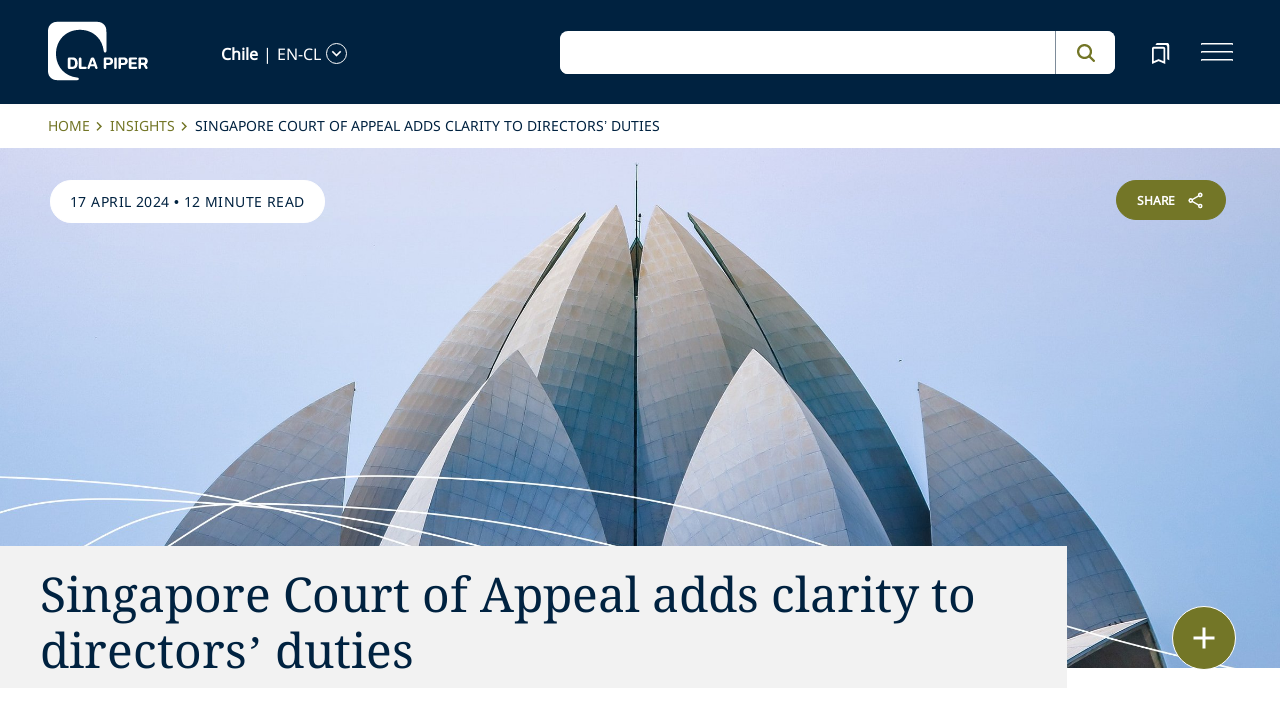

--- FILE ---
content_type: text/html; charset=utf-8
request_url: https://www.dlapiper.com/en-cl/insights/publications/2024/04/singapore-court-of-appeal-adds-clarity-to-directors-duties
body_size: 34347
content:
<!DOCTYPE html><html lang="en-CL"><head><meta charSet="utf-8"/><title>Singapore Court of Appeal adds clarity to directors’ duties | DLA Piper</title><meta name="viewport" content="width=device-width"/><link rel="icon" href="/favicon.ico?v=1" type="image/x-icon"/><link rel="preload" href="/fonts/variable/NotoSans-VariableFont-subset.woff2" as="font" type="font/woff2" crossorigin="anonymous"/><link rel="preload" href="/fonts/variable/NotoSerif-VariableFont-subset.woff2" as="font" type="font/woff2" crossorigin="anonymous"/><script src="https://cdn.cookielaw.org/scripttemplates/otSDKStub.js" type="text/javascript" charSet="UTF-8" data-domain-script="835dd027-5a08-45aa-a5c2-6498acae046f" integrity="sha384-u+jReGGZKTFvE8MxH77Q4a+c5ne5oDALpRRng5aFdtdfb+Gx6FONdBzwRiq/ulwX" crossorigin="anonymous" async=""></script><meta name="google-site-verification" content="kQj5UXzG-A968SKxpvltNtC5Zg8Ri76hVRKhkOMDGqU"/><script id="gtm-head-script">
                (function(w,d,s,l,i){
                  w[l]=w[l]||[];
                  w[l].push({'gtm.start': new Date().getTime(), event:'gtm.js'});
                  var f=d.getElementsByTagName(s)[0],
                      j=d.createElement(s),
                      dl=l!='dataLayer' ? ('&l=' + l) : '';
                  j.async=true;
                  j.src='https://www.googletagmanager.com/gtm.js?id=' + i + dl;
                  f.parentNode.insertBefore(j,f);
                })(window,document,'script','dataLayer','GTM-TPBSPGN');
              </script><script id="schemaMarkup" async=""></script><script type="text/plain" class="optanon-category-4">document.getElementById(`peopleShareId`)?.classList?.remove(`disabled-cookies`); document.getElementById(`sharebtnId`)?.classList?.remove(`disabled-cookies`); document.getElementById(`officeShareId`)?.classList?.remove(`disabled-cookies`); document.getElementById(`heroShareId`)?.classList?.remove(`disabled-cookies`);</script><script type="text/plain" class="optanon-category-3">document.getElementById(`myIframe`)?.contentWindow.postMessage(`setToTrue`);</script><meta name="keywords" content=""/><meta name="twitter:image" content="/media/project/dlapiper-tenant/dlapiper/brand-images/dla-piper-og-image-default-logo.jpg?h=1302&amp;iar=0&amp;w=2500"/><meta name="twitter:card" content="summary"/><meta name="twitter:url" content=""/><meta name="twitter:title" content="Singapore Court of Appeal adds clarity to directors’ duties | DLA Piper"/><meta name="twitter:description" content=""/><script async="" src="/autopilot_sdk.js" integrity="sha384-m1g3VKfDa5Ko7HNCMp8RVQKDKuKAe1y7Bv17QOOHuL+bz8RTBJfqEZty5yJ5QJSW" crossorigin="anonymous"></script><meta name="robots" content="index,follow"/><meta name="description" content="Singapore Court of Appeal adds clarity to when duties owed by directors to creditors are engaged in a distressed scenario and provides helpful guidance on the factors the courts will consider."/><meta property="og:title" content="Singapore Court of Appeal adds clarity to directors’ duties | DLA Piper"/><meta property="og:description" content="Singapore Court of Appeal adds clarity to when duties owed by directors to creditors are engaged in a distressed scenario and provides helpful guidance on the factors the courts will consider."/><meta property="og:image" content="https://edge.sitecorecloud.io/dlapiperukl0cbf-dlapiperba5d-devd44d-3fa6/media/project/dlapiper-tenant/dlapiper/brand-images/dla-piper-og-image-default-logo.jpg?h=1302&amp;iar=0&amp;w=2500"/><meta name="content_type" content="Publication"/><meta name="insight_date" content="2024-04-17T00:00:00Z"/><meta name="insight_year" content="2024"/><meta name="insight_language" content="en-CL"/><meta name="insight_title" content="Singapore Court of Appeal adds clarity to directors’ duties"/><meta name="insight_description" content="Singapore Court of Appeal adds clarity to when duties owed by directors to creditors are engaged in a distressed scenario and provides helpful guidance on the factors the courts will consider."/><meta name="insight_image" content="https://edge.sitecorecloud.io/dlapiperukl2c48-dlapiper7aff-prodb8eb-83a9/media/project/dlapiper-tenant/dlapiper/editorialdefaultimages/website_hero_abstract_architectural_shapes_p_0031_mono.jpg?h=975&amp;iar=0&amp;w=2560"/><meta name="insight_capability" content="Restructuring"/><meta name="insight_countries" content="Singapore"/><meta name="insight_offices" content="Singapore"/><meta name="related-professionals" content="Green Jared"/><meta name="next-head-count" content="35"/><script>
                (function() {
                  if (typeof window === 'undefined') return;
                  
                  const originalLog = console.log;
                  const originalWarn = console.warn;
                  const originalError = console.error;
                  const originalInfo = console.info;
                  const originalDebug = console.debug;
                  const originalTable = console.table;
                  
                  const shouldFilter = (args) => {
                    try {
                      const message = args.map(arg => {
                        if (typeof arg === 'string') return arg;
                        if (typeof arg === 'object' && arg !== null) {
                          try {
                            return JSON.stringify(arg);
                          } catch (e) {
                            return String(arg);
                          }
                        }
                        return String(arg);
                      }).join(' ');
                      
                      return message.includes('Extracted itemId:') || 
                             message.includes('No capabilities found') ||
                             message.includes('Capabilities:') ||
                             message.includes('Extra attributes from the server') ||
                             message.includes('data-prefetch-handled') ||
                             message.includes('OneTrust Id') ||
                             message.includes('Piwik PRO Id') ||
                             message.includes('Piwik PRO OneTrust integration') ||
                             message.includes('Browser Events SDK is not initialized') ||
                             message.includes('(index)');
                    } catch (e) {
                      return false;
                    }
                  };
                  
                  console.log = function(...args) {
                    if (!shouldFilter(args)) {
                      originalLog.apply(console, args);
                    }
                  };
                  
                  console.warn = function(...args) {
                    if (!shouldFilter(args)) {
                      originalWarn.apply(console, args);
                    }
                  };
                  
                  console.error = function(...args) {
                    if (!shouldFilter(args)) {
                      originalError.apply(console, args);
                    }
                  };
                  
                  console.info = function(...args) {
                    if (!shouldFilter(args)) {
                      originalInfo.apply(console, args);
                    }
                  };
                  
                  console.debug = function(...args) {
                    if (!shouldFilter(args)) {
                      originalDebug.apply(console, args);
                    }
                  };
                  
                  console.table = function(...args) {
                    // Check if table data contains OneTrust/Piwik mapping
                    const shouldSuppress = args.some(arg => {
                      if (Array.isArray(arg)) {
                        return arg.some(item => 
                          item && typeof item === 'object' && 
                          ('OneTrust Id' in item || 'Piwik PRO Id' in item)
                        );
                      }
                      if (arg && typeof arg === 'object') {
                        return 'OneTrust Id' in arg || 'Piwik PRO Id' in arg;
                      }
                      return false;
                    });
                    if (!shouldSuppress && !shouldFilter(args)) {
                      originalTable.apply(console, args);
                    }
                  };
                })();
              </script><link rel="preload" href="https://www.dlapiper.com/_next/static/css/583822b5948dd391.css" as="style"/><link rel="stylesheet" href="https://www.dlapiper.com/_next/static/css/583822b5948dd391.css" data-n-g=""/><link rel="preload" href="https://www.dlapiper.com/_next/static/css/bb087ace6642efaa.css" as="style"/><link rel="stylesheet" href="https://www.dlapiper.com/_next/static/css/bb087ace6642efaa.css" data-n-g=""/><link rel="preload" href="https://www.dlapiper.com/_next/static/css/d58b124b30625b22.css" as="style"/><link rel="stylesheet" href="https://www.dlapiper.com/_next/static/css/d58b124b30625b22.css" data-n-g=""/><link rel="preload" href="https://www.dlapiper.com/_next/static/css/c70a252913e6a334.css" as="style"/><link rel="stylesheet" href="https://www.dlapiper.com/_next/static/css/c70a252913e6a334.css" data-n-p=""/><noscript data-n-css=""></noscript><script defer="" nomodule="" src="https://www.dlapiper.com/_next/static/chunks/polyfills-42372ed130431b0a.js"></script><script defer="" src="https://www.dlapiper.com/_next/static/chunks/7221.f2f3d79c6498e2c2.js"></script><script defer="" src="https://www.dlapiper.com/_next/static/chunks/4799.45a02d24e9e2e05b.js"></script><script src="https://www.dlapiper.com/_next/static/chunks/runtime-b47be798dc44ae95.js" defer=""></script><script src="https://www.dlapiper.com/_next/static/chunks/framework-f67df17f-a157df4dcde5f49b.js" defer=""></script><script src="https://www.dlapiper.com/_next/static/chunks/framework-27161c75-5f4d458d7990d8c2.js" defer=""></script><script src="https://www.dlapiper.com/_next/static/chunks/framework-f0c7af75-72e26d77495c6813.js" defer=""></script><script src="https://www.dlapiper.com/_next/static/chunks/framework-0fbe0e3f-d0e1712cd9ce15db.js" defer=""></script><script src="https://www.dlapiper.com/_next/static/chunks/framework-2898f16f-cae4c790f7e07be4.js" defer=""></script><script src="https://www.dlapiper.com/_next/static/chunks/framework-8cbd2506-9de7036a4d317388.js" defer=""></script><script src="https://www.dlapiper.com/_next/static/chunks/main-71bcdf6305488e36.js" defer=""></script><script src="https://www.dlapiper.com/_next/static/chunks/ui-f11ffcba5a52d95a.js" defer=""></script><script src="https://www.dlapiper.com/_next/static/chunks/3951-f5521f069e4c70d9.js" defer=""></script><script src="https://www.dlapiper.com/_next/static/chunks/661-2ba3a790d8a61ba9.js" defer=""></script><script src="https://www.dlapiper.com/_next/static/chunks/1234-2f0ad4e24e6c8a0e.js" defer=""></script><script src="https://www.dlapiper.com/_next/static/chunks/pages/_app-f3956634-c77c5c04e8a17252.js" defer=""></script><script src="https://www.dlapiper.com/_next/static/chunks/pages/_app-0a39d995-ee9dad539d0ec8b8.js" defer=""></script><script src="https://www.dlapiper.com/_next/static/chunks/sitecore-f9755e5de37abdcc.js" defer=""></script><script src="https://www.dlapiper.com/_next/static/chunks/c47f2fed-46db0e26f2c40bc2.js" defer=""></script><script src="https://www.dlapiper.com/_next/static/chunks/c16184b3-89853bdb6efbfae3.js" defer=""></script><script src="https://www.dlapiper.com/_next/static/chunks/9f4e7ca3-d751bb08134983ce.js" defer=""></script><script src="https://www.dlapiper.com/_next/static/chunks/vendors-aacc2dbb-f83e81fcd49b23c4.js" defer=""></script><script src="https://www.dlapiper.com/_next/static/chunks/vendors-00833fa6-50cdaec88290c594.js" defer=""></script><script src="https://www.dlapiper.com/_next/static/chunks/vendors-b49fab05-db44b1b359c8c4b5.js" defer=""></script><script src="https://www.dlapiper.com/_next/static/chunks/vendors-b2b52cf2-f0cfbb29dbbcbc8e.js" defer=""></script><script src="https://www.dlapiper.com/_next/static/chunks/vendors-ce0553a9-f5381f1234914114.js" defer=""></script><script src="https://www.dlapiper.com/_next/static/chunks/vendors-f945abb9-6d216c411c4e7cd1.js" defer=""></script><script src="https://www.dlapiper.com/_next/static/chunks/vendors-8cbd2506-52edae88bc3a715e.js" defer=""></script><script src="https://www.dlapiper.com/_next/static/chunks/vendors-05dbca37-ab652684d20d3466.js" defer=""></script><script src="https://www.dlapiper.com/_next/static/chunks/vendors-44d075c1-e152f26b246bc774.js" defer=""></script><script src="https://www.dlapiper.com/_next/static/chunks/vendors-6391b56b-77fd205089f9b23e.js" defer=""></script><script src="https://www.dlapiper.com/_next/static/chunks/vendors-78a34c87-c52e30537370c52a.js" defer=""></script><script src="https://www.dlapiper.com/_next/static/chunks/8300-1addb18de7a88b6a.js" defer=""></script><script src="https://www.dlapiper.com/_next/static/chunks/6085-7e5e667cc0fbc1ff.js" defer=""></script><script src="https://www.dlapiper.com/_next/static/chunks/4252-95f68a40ac3f72a8.js" defer=""></script><script src="https://www.dlapiper.com/_next/static/chunks/7971-59fb923d67f4cad0.js" defer=""></script><script src="https://www.dlapiper.com/_next/static/chunks/8692-e5dc112af0bfa00a.js" defer=""></script><script src="https://www.dlapiper.com/_next/static/chunks/3872-11063a3188afa891.js" defer=""></script><script src="https://www.dlapiper.com/_next/static/chunks/3692-ebf023a9a1fd75be.js" defer=""></script><script src="https://www.dlapiper.com/_next/static/chunks/4156-bb8694de6ebf31d4.js" defer=""></script><script src="https://www.dlapiper.com/_next/static/chunks/8765-20d98fec3b18d61b.js" defer=""></script><script src="https://www.dlapiper.com/_next/static/chunks/8195-a8aa87341c490cc1.js" defer=""></script><script src="https://www.dlapiper.com/_next/static/chunks/8420-f28a0cb6d1489112.js" defer=""></script><script src="https://www.dlapiper.com/_next/static/chunks/7198-63295257d269e016.js" defer=""></script><script src="https://www.dlapiper.com/_next/static/chunks/4130-9dd29d8db46ac880.js" defer=""></script><script src="https://www.dlapiper.com/_next/static/chunks/5594-cd8f9aad28c0cca0.js" defer=""></script><script src="https://www.dlapiper.com/_next/static/chunks/7760-577de6d4cbd53b99.js" defer=""></script><script src="https://www.dlapiper.com/_next/static/chunks/4261-44c88b445cf50bc1.js" defer=""></script><script src="https://www.dlapiper.com/_next/static/chunks/pages/%5B%5B...path%5D%5D-507560580aa74d79.js" defer=""></script><script src="https://www.dlapiper.com/_next/static/zP7LT3HpxdUzAM-SD7TN0/_buildManifest.js" defer=""></script><script src="https://www.dlapiper.com/_next/static/zP7LT3HpxdUzAM-SD7TN0/_ssgManifest.js" defer=""></script></head><body><script type="text/javascript" async="">(function(window, document, dataLayerName, id) {
window[dataLayerName]=window[dataLayerName]||[],window[dataLayerName].push({start:(new Date).getTime(),event:"stg.start"});var scripts=document.getElementsByTagName('script')[0],tags=document.createElement('script');
function stgCreateCookie(a,b,c){var d="";if(c){var e=new Date;e.setTime(e.getTime()+24*c*60*60*1e3),d="; expires="+e.toUTCString();f="; SameSite=Strict"}document.cookie=a+"="+b+d+f+"; path=/"}
var isStgDebug=(window.location.href.match("stg_debug")||document.cookie.match("stg_debug"))&&!window.location.href.match("stg_disable_debug");stgCreateCookie("stg_debug",isStgDebug?1:"",isStgDebug?14:-1);
var qP=[];dataLayerName!=="dataLayer"&&qP.push("data_layer_name="+dataLayerName),isStgDebug&&qP.push("stg_debug");var qPString=qP.length>0?("?"+qP.join("&")):"";
tags.async=!0,tags.src="https://dlapiper.containers.piwik.pro/"+id+".js"+qPString,scripts.parentNode.insertBefore(tags,scripts);
!function(a,n,i){a[n]=a[n]||{};for(var c=0;c<i.length;c++)!function(i){a[n][i]=a[n][i]||{},a[n][i].api=a[n][i].api||function(){var a=[].slice.call(arguments,0);"string"==typeof a[0]&&window[dataLayerName].push({event:n+"."+i+":"+a[0],parameters:[].slice.call(arguments,1)})}}(i[c])}(window,"ppms",["tm","cm"]);
})(window, document, 'dataLayer', '37507639-23e2-45bd-836f-680c45d2b27c');</script><div id="__next"><byoc-registration components="[]" datasources="[]"></byoc-registration><div class="prod-mode"><header><div id="header"><!--$--><!--$--><div class="header-component-wrapper"><div class="header-component"><div class="header-wrapper"><div class="logo" data-html2canvas-ignore="true"><a class="logo-img" aria-label="dla-piper"><span class="logo-symbol"></span><div id="dla-desktop-logo" class=""></div><div id="dla-mobile-logo" class=""></div></a></div><a href="#mainContainer" aria-label="Skip to main content" class="skip-nav">Skip to main content</a><div class="language-selector-desktop" data-html2canvas-ignore="true"><div class="country-and-language"><span class="country"></span><span class="country-language-seperator">|</span><span class="language"></span><span data-testid="languageArrowId" class="open-arrow-outline"><button aria-label="language-selector" class="open-arrow"></button></span></div></div><div class="search main-search" data-html2canvas-ignore="true"><div class=""><div data-enable-omnibox="true" class="header-search-btn"></div></div></div><button tabindex="0" data-html2canvas-ignore="true" id="bookmarkId" class="bookmark" aria-label="bookmark"><span class="bookmark-icon" role="presentation"></span></button><button tabindex="0" class="menutoggle" aria-label="navigation-menu" data-html2canvas-ignore="true"><span class="hamburger-icon"><span></span><span></span><span></span></span><span class="nav-close close-button"><a aria-label="close icon"></a></span></button></div><div class="navigation-menus"><nav class="nav-list" role="navigation"><ul class="nav-links"><li data-testid="mainheaderid"><a tabindex="-1" class="nav-links-anchor internal" target="" href="/en-cl/people">People</a></li><li data-testid="mainheaderid"><a tabindex="-1" class="nav-links-anchor internal" target="" href="/en-cl/capabilities">Capabilities</a></li><li data-testid="mainheaderid"><a tabindex="-1" class="nav-links-anchor internal" target="" href="/en-cl/about-us">About us</a></li><li data-testid="mainheaderid"><a tabindex="-1" class="nav-links-anchor internal" target="" href="/en-cl/insights/featured-insights">Insights</a></li><li data-testid="mainheaderid"><a tabindex="-1" class="nav-links-anchor internal" target="" href="/en-cl/careers">Careers</a></li><li><ul class="nav-links-hr"><li data-testid="subheaderid"><a tabindex="-1" class="nav-sub-links-anchor internal" target="" title="Locations" href="/en-cl/locations">Locations</a></li><li data-testid="subheaderid"><a tabindex="-1" class="nav-sub-links-anchor internal" target="" title="News" href="/en-cl/news">News</a></li><li data-testid="subheaderid"><a tabindex="-1" class="nav-sub-links-anchor internal" target="" title="Events" href="/en-cl/events">Events</a></li><li data-testid="subheaderid"><a tabindex="-1" class="nav-sub-links-anchor internal" title="Blogs" href="/en-cl/insights/blogs">Blogs</a></li><li data-testid="subheaderid"><a tabindex="-1" class="nav-sub-links-anchor internal" target="" title="Alumni" href="/en-cl/alumni">Alumni</a></li></ul></li><li class="language-selector-mobile"><div class="country-and-language"><span class="country"></span><span class="country-language-seperator">|</span><span class="language"></span><span data-testid="mobArrowId" class="open-arrow-outline"><button class="open-arrow" aria-label="languge-selector"></button></span></div></li></ul></nav></div><div class="bookmark-menu-container" data-html2canvas-ignore="true"><!--$--><div class="bookmark-menu-wrapper"><div class="empty-bookmark"><p>Add a bookmark to get started</p><div class="button-cta"><a prefetch-data="prefetch-data" href="/en-cl/bookmarks">Bookmarks info</a></div></div></div><!--/$--></div><div class="language-selector-container" data-html2canvas-ignore="true"><!--$--><div></div><!--/$--></div></div></div><!--/$--><!--/$--><!--$--><!--/$--></div></header><main class="container-fluid" id="content"><div style="display:none" class="campaignName"></div><div style="display:none" class="relatedCountries">Singapore</div><!--$--><div class="breadcrumb-component"><div class="col-lg-12"><section id="pattern" class="pattern"><ul class="crumbs" role="navigation" aria-label="breadcrumb list"><li class="crumb-listData"><a prefetch-data="prefetch-data" href="/en-cl">Home </a></li><li class="crumb-listData"><a prefetch-data="prefetch-data" href="/en-cl/insights">Insights</a></li><li class="crumb-listData">Singapore Court of Appeal adds clarity to directors’ duties</li></ul></section></div></div><!--/$--><!--$--><div class="component  hero-component"><div class="hero-img-wrapper"><div class="editorial-hero-image" style="position:relative"><img alt="" width="2560" height="975" sizes="100vw" layout="fill" class="hero-img" src="https://edge.sitecorecloud.io/dlapiperukl2c48-dlapiper7aff-prodb8eb-83a9/media/project/dlapiper-tenant/dlapiper/editorialdefaultimages/website_hero_abstract_architectural_shapes_p_0031_mono.jpg?h=975&amp;iar=0&amp;w=2560"/></div><div class="tag-section"><p><span>17 April 2024</span> • <span>12 minute read</span></p></div><div id="heroShareId" class="share-btn-wrapper disabled-cookies"><div class="share-button">
<span class="button-txt">share</span>
<div class="share-icon">&nbsp;</div>
</div>
<div class="share-links">
<a class="sharethis_button_linkedin">
<span class="link-text st-custom-button" data-network="linkedin">LinkedIn</span>
</a>
<a class="sharethis_button_facebook">
<span class="st-custom-button link-text" data-network="facebook">Facebook</span>
</a>
<a class="sharethis_button_twitter">
<span class="st-custom-button link-text" data-network="twitter">Twitter</span>
</a>
<a class="sharethis_button_email">
<span class="link-text st-custom-button" data-network="email">Email</span>
</a>
<a class="sharethis_button_whatsapp">
<span class="st-custom-button link-text" data-network="whatsapp">Whatsapp</span>
</a>
<a class="sharethis_button_line">
<span class="st-custom-button link-text" data-network="line">Line</span>
</a>
<a class="sharethis_button_wechat">
<span class="link-text st-custom-button" data-network="wechat">WeChat</span>
</a>
<a class="sharethis_button_xing">
<span class="link-text st-custom-button" data-network="xing">Xing</span>
</a>
</div></div><div class="hero-title-section grey"><h1 class="title">Singapore Court of Appeal adds clarity to directors’ duties</h1></div></div></div><!--/$--><!--$--><div class="row margin-left-right-0 byline-component-wrapper"><div class="col-lg-2"></div><div class="col-lg-8"><div class="byline-component"><div class="written-by"><span class="heading">Written by<!-- -->:</span><a data-testid="authorlistid" prefetch-data="prefetch-data" href="/en-cl/people/g/green-jared">Jared Green</a><span>Lydia Poulson</span></div><div class="contributors"></div></div></div><div class="col-lg-2"></div></div><!--/$--><!--$--><div class="withoutreadmore-element" data-testid="withoutreadmore-element" id=""><div class="row margin-left-right-0"><div class="col-lg-2"></div><div class="col-lg-8 freetext-component"><div class="freeText-description"><div class="lessCopy"><p>On 27 March 2024, the Singapore Court of Appeal handed down a decision in <em>Foo Kian Beng v OP3 International Pte Ltd (in liquidation)</em><sup>1</sup>, which provides guidance on when directors&rsquo; duties are owed to a company&rsquo;s creditors. In summary, it was held that such duties may arise even when a company is solvent.</p>
<p>In this landmark judgment, the Court of Appeal reasoned that directors&rsquo; duties owed to creditors - the so-called &ldquo;Creditor Duty&rdquo; - is first engaged when a company is in a &ldquo;financially parlous&rdquo; state, a position which is less dire than being &ldquo;on the verge of insolvency&rdquo;. The decision moves the dial in favour of creditors and puts additional pressure on directors of distressed companies to ensure that they are fully apprised of the financial state of the company before transacting and/or making decisions to the detriment of company creditors.</p>
<p>&nbsp;</p>
<h5>The Facts</h5>
<p>The case related to dividends and loan repayments in the sum of USD2.8 million made by OP3 International Pte Ltd (OP3) to its sole director and shareholder, Mr Foo Kian Beng (Foo) between 2015 and 2017. These payments were made at a time when OP3 was technically solvent but was at risk of becoming insolvent following a lawsuit brought against it by Smile Inc in 2015.</p>
<p>In October 2017, as a result of the lawsuit, OP3 was ordered to pay USD534,000 in compensation for defective work OP3 had carried out for Smile Inc. In April 2020, OP3 went into liquidation after it had failed to pay Smile Inc.</p>
<p>The liquidators of OP3 brought a claim against Foo, alleging that Foo had breached his fiduciary duties as a director in authorising the dividends and loan repayments to himself during a time when OP3 appeared to be in financial difficulty.</p>
<p>At first instance, the Singapore High Court found in favour of OP3 noting that a duty is owed to creditors when the company is &ldquo;financially parlous&rdquo; as opposed to when the company is &ldquo;on the verge of insolvency&rdquo;. The duty imposed on directors is there to ensure that the company&rsquo;s assets are not dispersed unjustly, regardless of whether the company is insolvent or not.</p>
<p>The salient facts of this case are not too dissimilar to those in the <em>Sequana</em><sup>2</sup>&nbsp; case that came before the UK&rsquo;s Supreme Court in 2022 and afforded an opportunity for the English court to clarify the position regarding the same &ldquo;Creditor Duty&rdquo;<sup>3</sup>&nbsp; under English law. Those similar facts were essentially: (i) a technically solvent company, faced with a contingent liability, allowing its assets to be reduced by its directors by declaring dividends; (ii) the contingent liability materialises; (iii) the company subsequently goes into a formal insolvency process; and (iv) the officeholders bring actions against the directors for breach of duty for their failure to take into account the interests of creditors at the relevant time they paid the dividends.</p>
<p>The practical import of these cases for directors goes beyond ensuring contingent liabilities are properly assessed at the time when declaring dividends. The Creditor Duty is engaged when undertaking any transactions, making any decisions or carrying out any acts at a time when the directors may be in a financially distressed situation or where storm clouds are on the horizon for their business despite the company not being cashflow or balance sheet insolvent at the time. Directors will need to properly consider the interests of their creditors and how they may be affected by such actions.</p>
<p>&nbsp;</p>
<h5>A wake-up call to directors of distressed companies</h5>
<p>The Court of Appeal has now upheld the High Court&rsquo;s decision giving greater clarity on when the duties of directors of distressed companies are engaged. Following this judgment, directors of distressed companies need to be cognisant that their acts will be closely scrutinised in the future by subsequently appointed liquidators in any claims they may bring before the courts.</p>
<p>This decision undoubtedly protects the rights and interests of creditors when a company is in distress, albeit not yet insolvent. It also serves as a reminder to directors that the court will shift the weight given to creditors&rsquo; interests in their favour when the financial state of a company and its prospects are in the balance.</p>
<p>&nbsp;</p>
<h5>What to consider moving forward</h5>
<p>The Court of Appeal noted that the Singapore authorities to date had not adopted a consistent approach in describing when the duty was first engaged, which had caused some confusion. A review of existing case law showed some cases suggesting that the company must be insolvent or close to being insolvent before the creditor duty is engaged, whereas other cases suggested that the company only needs to be doubtful of its solvency.<sup>4</sup></p>
<p>Notwithstanding this, the Court of Appeal agreed that the authorities have<em> &ldquo;spoken with one voice</em>&rdquo; on the underlying rationale for the duty and that there is a need to constrain directors from conveying the risks of continued trading of financially distressed companies onto its creditors &ndash; a conclusion which is consistent with the decision in <em>Sequana.</em></p>
<p>The Court of Appeal agreed that a two-pronged approach should be adopted by the Singapore courts when determining whether a duty to creditors has been engaged and whether a director has breached such a duty. In determining whether a director has acted in breach of his creditor duty, the court will consider the following:</p>
<ol>
    <li>Objectively determine which of the three financial stages the company was in at the time the transaction was entered into or that was likely to arise as a result of the company entering into such a transaction; and</li>
    <li>Examine the subjective intentions of the director and determine whether he had acted in what he considered to be the best interests of the company.</li>
</ol>
<p>&nbsp;</p>
<style>
    table {
    border-collapse: collapse;
    }
    table td,
    table th {
    border: 1px solid black;
    padding: 5px;
    }
    table tr:first-child th {
    border-top: 0;
    }
    table tr:last-child td {
    border-bottom: 0;
    }
    table tr td:first-child,
    table tr th:first-child {
    border-left: 0;
    }
    table tr td:last-child,
    table tr th:last-child {
    border-right: 0;
    }
</style>
<table>
    <tbody>
        <tr>
            <td valign="top" style="width: 5%;">
            </td>
            <td valign="top" style="width: 15%;">
            <h5>Financial state of the Company</h5>
            </td>
            <td valign="top" style="width: 39%;">
            <h5>How a director should act</h5>
            </td>
        </tr>
        <tr>
            <td valign="top"><strong>Stage 1</strong></td>
            <td valign="top">Where the company is solvent and is able to discharge its debts.</td>
            <td valign="top">
            <p>The court suggests that a director does not need to do anything more than act in the best interests of the shareholders in this instance.</p>
            <p>That being said, it is important to remember that the underlying fiduciary duty is owed to the company. Any director who acts in a way that defrauds the company&rsquo;s creditors will have breached his duty to act in the best interests of the company, even when the company is solvent.</p>
            </td>
        </tr>
        <tr>
            <td valign="top"><strong>Stage 2</strong></td>
            <td valign="top">Where the company is imminently likely to be unable to discharge its debts.</td>
            <td valign="top">
            <p>In deciding when a company falls into this category, the court provided a non-exhaustive list of factors which should be considered:</p>
            <ul>
                <li>The recent financial performance of the company, in particular whether the company&rsquo;s financial performance has been improving or deteriorating as well as the duration and extent of any such improvement or deterioration.</li>
                <li>The industry that the company operates in, including its recent and future prospects.</li>
                <li>Any other external developments, such as geopolitical ones, which may have an impact on the company&rsquo;s business.</li>
            </ul>
            <p>If the company falls within this category, the court has confirmed it will scrutinise the <em>bona fides</em> of the director, in relation to the relevant transaction, subjectively in this instance.</p>
            <p>However, if transactions are undertaken in this period which appear to exclusively benefit the shareholders or directors of the company, the court will scrutinise the decision of the director thoroughly to determine whether there has been a breach.</p>
            </td>
        </tr>
        <tr>
            <td valign="top"><strong>Stage 3</strong></td>
            <td valign="top">Where insolvency proceedings are &ldquo;inevitable&rdquo;.</td>
            <td valign="top">At this stage, the court considers that there is a clear shift in economic interest in the company from the shareholders to the creditors. Therefore, directors should not authorise corporate transactions that benefit the shareholders or themselves exclusively, at the expense of the company&rsquo;s creditors, for example the payment of dividends.</td>
        </tr>
    </tbody>
</table>
<p>&nbsp;</p>
<p>It was also noted that if a court has found that a director has acted in breach of the duty, it should finally consider whether it is appropriate to relieve him of that liability<sup>5</sup>&nbsp;. The burden lies on the director to prove he acted honestly and reasonably (i.e. the director misjudged the financial state of the company and failed to adequately consider the interests of creditors in undertaking certain acts on behalf of the company). However, the Court of Appeal stressed that these types of situations are &ldquo;<em>likely to be few and far between</em>&rdquo;.</p>
<p>&nbsp;</p>
<h5>Conclusion</h5>
<p>This decision should be carefully considered when directors are contemplating whether or not to proceed with a specific transaction in circumstances where the company is in a financially precarious position or where the transaction could jeopardise the company&rsquo;s solvency. It is crucial that directors have a handle on the financial health and prospects of their companies as well as the broader macro-economy. As well as understanding and assessing the quantum and likelihood of any contingent liabilities materialising and how those liabilities may affect the cashflow and balance sheet of the company.</p>
<p>When facing financial difficulties, directors should seek professional advice sooner rather than later; to ensure that they keep a record of their decisions and the basis for making them; and to ensure that they keep themselves informed with up-to-date financial reporting so as to avoid being found personally liable for breach of duties where the company subsequently ends up in an insolvent liquidation or judicial management. Clear evidence in the form of board minutes will help directors justify a particular course of action when viewed with hindsight.</p>
<p>This decision and its helpful practical guidance will no doubt be welcomed by creditors and liquidators alike for bringing clarity to this area of law. It offers greater certainty in formal insolvency processes where claims against directors for a clear breach of duties may be the company (in liquidation)&rsquo;s only route to recoveries for the insolvent estate.</p>
<p><em>DLA Piper is restricted for regulatory reasons from practicing local law in Singapore. This article is not intended to constitute the general dispensation of advice on Singapore law</em>.</p>
<hr />
<span style="font-size: 13px;"><sup>1</sup>&nbsp;(2024) SGCA 10.<br />
<sup>2</sup> BTI 2014 LLC v Sequana SA and others (2022) UKSC 25.<br />
<sup>3</sup> The &ldquo;Creditor Duty&rdquo; is a subset of the common law fiduciary duty imposed on directors to act in the best interests of the company and is the need to take creditors interests into account when complying with such a duty. Importantly, it is not a duty which creditors themselves can bring a claim against delinquent directors.<br />
<sup>4</sup> See Liquidators of Progen Engineering Pte Ltd v Progen Holdings Ltd (2010) 4 SLR 1089; Lim Oon Kuin and others v Ocean Tankers (Pte) Ltd (interim judicial managers appointed) (2022) 1 SLR 434; Dynasty Line Ltd (in liquidation) v Sukamto Sia (2014) 3 SLR 277.<br />
<sup>5</sup> Under s 391 of the Companies Act 1967, essentially where the director has acted honestly and reasonably under all the circumstances and ought fairly to be excused.</span></div></div></div><div class="col-lg-2"></div></div></div><!--/$--><!--$--><!--/$--><!--$--><!--/$--><!--$--><!--/$--><!--$--><!--/$--><!--$--><!--/$--><!--$--><!--/$--><!--$--><div class="component "></div><!--/$--><!--$--><!--/$--><!--$--><!--/$--><!--$--><div class="floating-button-component hidePrint" data-html2canvas-ignore="true"><div class="floating-button-wrapper"><button class="floating-button" aria-label="floating button"><span class="floating-button-icon" role="presentation"></span></button><div class="contact-list-box"><div class="contact-list"><button class="bookmark item" tabindex="-1">Bookmark</button><a href="#" role="button" class="print item" tabindex="-1">Print </a></div></div></div></div><!--/$--><!--$--><div class="related-capability-component" id=""><div class="related-capability-container"><h4 id="relatedHeading" class="heading">Related capabilities</h4><div class="related-capability-section"><a class="topic-box" prefetch-data="prefetch-data" href="/en-cl/capabilities/practice-area/restructuring">Restructuring</a></div></div></div><!--/$--></main><footer><div id="footer"><!--$--><!--$--><div class="component  "><div data-html2canvas-ignore="true"><div class="footer-container" data-html2canvas-ignore="true"><div class="footer-wrapper"><div class="footer-columns"><div class="row"><div class="col-lg-4 links-section"><ul class="big-links"><li data-testid="mainfooterid"><a target="" class="internal" prefetch-data="prefetch-data" href="/en-cl/people">People</a></li><li data-testid="mainfooterid"><a class="internal" prefetch-data="prefetch-data" href="/en-cl/capabilities">Capabilities</a></li><li data-testid="mainfooterid"><a target="" class="internal" prefetch-data="prefetch-data" href="/en-cl/about-us">About us</a></li><li data-testid="mainfooterid"><a target="_blank" class="internal" prefetch-data="prefetch-data" href="/en-cl/insights">Insights</a></li><li data-testid="mainfooterid"><a target="" class="internal" prefetch-data="prefetch-data" href="/en-cl/careers">Careers</a></li></ul><ul class="small-links"><li data-testid="subfooterid"><a class="internal" target="" prefetch-data="prefetch-data" href="/en-cl/locations">Locations</a></li><li data-testid="subfooterid"><a class="internal" target="" prefetch-data="prefetch-data" href="/en-cl/news">News</a></li><li data-testid="subfooterid"><a class="internal" target="" prefetch-data="prefetch-data" href="/en-cl/events">Events</a></li><li data-testid="subfooterid"><a class="internal" target="" prefetch-data="prefetch-data" href="/en-cl/alumni">Alumni</a></li></ul></div><div class="col-lg-4 social-icons-section"><div class="icons-wrap"><div class="icons-inner-wrap"><div class="icon-row1"><a data-testid="socialfooterid" aria-label="linkedin" target="" class="linkedin" prefetch-data="prefetch-data" href="https://www.linkedin.com/company/dlapiperchile/"></a><a data-testid="socialfooterid" aria-label="twitter" target="" class="twitter" prefetch-data="prefetch-data" href="https://twitter.com/DLA_Piper"></a><a data-testid="socialfooterid" aria-label="instagram" target="" class="instagram" prefetch-data="prefetch-data" href="https://www.instagram.com/dlapiper/?hl=en"></a></div><div class="icon-row2"><a data-testid="secondsocialfooterid" aria-label="facebook" target="" class="facebook" prefetch-data="prefetch-data" href="https://en-gb.facebook.com/dlapiperglobal/"></a><a data-testid="secondsocialfooterid" aria-label="youtube" target="" class="youtube" prefetch-data="prefetch-data" href="https://www.youtube.com/c/dlapiper/videos"></a></div></div></div></div><div class="col-lg-4 about-us-section"><ul class="about-us-links"><li data-testid="actionlinksid"><a class="internal" target="" prefetch-data="prefetch-data" href="/en-cl/locations">Find an office</a></li><li data-testid="actionlinksid"><a class="internal" prefetch-data="prefetch-data" href="/en-cl/subscribe">Subscribe</a></li><li data-testid="actionlinksid"><a class="internal" target="" prefetch-data="prefetch-data" href="/en-cl/contact-us">Contact us</a></li></ul></div></div></div><div class="be-ix-link-block"></div><div class="footer-links"><a title="internal" data-text="Legal notices" data-testid="utilitylinksid" class="internal" prefetch-data="prefetch-data" href="/en-cl/legal-notices/global-legal-notices">Legal notices</a><a title="internal" data-text="Privacy policy" data-testid="utilitylinksid" class="internal" prefetch-data="prefetch-data" href="/en-cl/legal-notices/additional/privacy-policy">Privacy policy</a><a title="internal" data-text="Cookie policy" data-testid="utilitylinksid" class="internal" prefetch-data="prefetch-data" href="/en-cl/legal-notices/additional/cookie-policy">Cookie policy</a><a title="internal" data-text="Modern slavery" data-testid="utilitylinksid" class="internal" prefetch-data="prefetch-data" href="/en-cl/legal-notices/additional/modern-slavery">Modern slavery</a><a title="internal" data-text="Fraud Alert" data-testid="utilitylinksid" class="internal" target="" prefetch-data="prefetch-data" href="/en-cl/legal-notices/additional/fraud-alert">Fraud Alert</a><a title="external" data-text="Sitemap" data-testid="utilitylinksid" class="external" target="" prefetch-data="prefetch-data" href="https://www.dlapiper.com/sitemap.xml">Sitemap</a></div><div class="copyright"><p class="legal-notice editabletest" data-testid="legal-noticeid">DLA Piper is a global law firm operating through various separate and distinct legal entities. For further information about these entities and DLA Piper's structure, please refer to the <a href="/en-cl/legal-notices/global-legal-notices">Legal Notices</a>&nbsp;page of this website. All rights reserved. Attorney advertising.</p></div><div class="copyright"><p data-testid="copyrightid" class="copyright-txt">© 2026 DLA Piper</p></div></div></div></div><!--$--><div class="email-disclaimer-component"><div class="row b"><div class="modal fade1 imagemodal emailpopup" id="emailModalToggle" tabindex="-1" style="display:none"><div class="modal-dialog email-modal modal-dialog-centered"><div class="modal-content modal-email-border"><div class="modal-title">Email Disclaimer</div><div class="modal-body modal-email-padding"><div class="modalemaildiv"><div class="col-lg-12"><p class="email-modal-title">Unsolicited e-mails and information sent to DLA Piper or the independent DLA Piper Relationship firms will not be considered confidential, may be disclosed to others, may not receive a response, and do not create a lawyer-client relationship with DLA Piper or any of the DLA Piper Relationship firms. Please do not include any confidential information in this message. Also, please note that our lawyers do not seek to practice law in any jurisdiction in which they are not properly permitted to do so.</p></div><div class="row text-center emailbtn-direction"><div class="col-lg-12 text-center pdlr-0 padding-all-mobile-0"><a tabindex="0" class="btn btn-primary emailbtn-delete acceptbtn">Accept</a><a tabindex="0" class="btn btn-primary emailbtn-cancel" data-bs-dismiss="modal">Cancel</a></div></div></div></div></div></div></div></div></div><!--/$--><div class="image-icon-hover-load" hidden="">email-disclaimer-block</div></div><!--/$--><!--/$--></div></footer></div><!--$--><!--/$--><!--$--><!--/$--></div><script id="__NEXT_DATA__" type="application/json">{"props":{"pageProps":{"site":{"name":"dlapiper","language":"en","hostName":"*"},"locale":"en-cl","layoutData":{"sitecore":{"context":{"pageEditing":false,"site":{"name":"dlapiper"},"pageState":"normal","editMode":"chromes","language":"en-CL","itemPath":"/insights/publications/2024/04/singapore-court-of-appeal-adds-clarity-to-directors-duties","variantId":"_default"},"route":{"name":"Singapore Court of Appeal adds clarity to directors duties","displayName":"Singapore Court of Appeal adds clarity to directors duties","fields":{"TimetoRead":{"value":"12 minute read"},"Page Design":{"id":"013c8c81-a316-4f3d-9341-3622b086737f","url":"/en-cl/presentation/page-designs/dlapiper-page-design","name":"Dlapiper page design","displayName":"Dlapiper page design","fields":{"PartialDesigns":[{"id":"50cd0a3a-8639-43a7-afc0-56e2d9a992d9","url":"/en-cl/presentation/partial-designs/header","name":"Header","displayName":"Header","fields":{"Signature":{"value":"header"},"Base Partial Design":null}},{"id":"db8c427c-159a-49fc-a649-560f0c5f80fa","url":"/en-cl/presentation/partial-designs/footer","name":"Footer","displayName":"Footer","fields":{"Signature":{"value":"footer"},"Base Partial Design":null}}]}},"HideShareicons":{"value":false},"PreferedShareTemplate":{"id":"e162d2bc-abda-479f-830a-c94e2cbfac24","url":"/en-cl/data/share-snippet/share-snippet-global","name":"Share Snippet Global","displayName":"Share Snippet Global","fields":{"ShareHTML":{"value":"\u003cdiv class=\"share-button\"\u003e\n\u003cspan class=\"button-txt\"\u003eshare\u003c/span\u003e\n\u003cdiv class=\"share-icon\"\u003e\u0026nbsp;\u003c/div\u003e\n\u003c/div\u003e\n\u003cdiv class=\"share-links\"\u003e\n\u003ca class=\"sharethis_button_linkedin\"\u003e\n\u003cspan class=\"link-text st-custom-button\" data-network=\"linkedin\"\u003eLinkedIn\u003c/span\u003e\n\u003c/a\u003e\n\u003ca class=\"sharethis_button_facebook\"\u003e\n\u003cspan class=\"st-custom-button link-text\" data-network=\"facebook\"\u003eFacebook\u003c/span\u003e\n\u003c/a\u003e\n\u003ca class=\"sharethis_button_twitter\"\u003e\n\u003cspan class=\"st-custom-button link-text\" data-network=\"twitter\"\u003eTwitter\u003c/span\u003e\n\u003c/a\u003e\n\u003ca class=\"sharethis_button_email\"\u003e\n\u003cspan class=\"link-text st-custom-button\" data-network=\"email\"\u003eEmail\u003c/span\u003e\n\u003c/a\u003e\n\u003ca class=\"sharethis_button_whatsapp\"\u003e\n\u003cspan class=\"st-custom-button link-text\" data-network=\"whatsapp\"\u003eWhatsapp\u003c/span\u003e\n\u003c/a\u003e\n\u003ca class=\"sharethis_button_line\"\u003e\n\u003cspan class=\"st-custom-button link-text\" data-network=\"line\"\u003eLine\u003c/span\u003e\n\u003c/a\u003e\n\u003ca class=\"sharethis_button_wechat\"\u003e\n\u003cspan class=\"link-text st-custom-button\" data-network=\"wechat\"\u003eWeChat\u003c/span\u003e\n\u003c/a\u003e\n\u003ca class=\"sharethis_button_xing\"\u003e\n\u003cspan class=\"link-text st-custom-button\" data-network=\"xing\"\u003eXing\u003c/span\u003e\n\u003c/a\u003e\n\u003c/div\u003e"}}},"ColorVariants":{"id":"1523677c-2b28-45cd-8145-0e85427a4ee0","url":"/en-cl/data/background-color/grey","name":"Grey","displayName":"Grey","fields":{"ClassName":{"value":"grey"}}},"ContentType":{"id":"e179393a-1520-4e2b-ba16-e3803a11e21e","url":"https://localhost/en-cl/global/contenttypes/publication","name":"Publication","displayName":"Publication","fields":{"Type":{"value":"Publication"}}},"Date":{"value":"2024-04-17T00:00:00Z"},"EditorialImage":{"value":{"src":"https://edge.sitecorecloud.io/dlapiperukl2c48-dlapiper7aff-prodb8eb-83a9/media/project/dlapiper-tenant/dlapiper/editorialdefaultimages/website_hero_abstract_architectural_shapes_p_0031_mono.jpg?h=975\u0026iar=0\u0026w=2560","alt":"","width":"2560","height":"975"}},"Title":{"value":"Singapore Court of Appeal adds clarity to directors’ duties"},"Abstract":{"value":"Singapore Court of Appeal adds clarity to when duties owed by directors to creditors are engaged in a distressed scenario and provides helpful guidance on the factors the courts will consider."},"Subtitle":{"value":""},"GetDirection":{"value":{"href":""}},"SignUp":{"value":{"href":""}},"City":{"value":""},"Country":{"value":""},"EndDate":{"value":"0001-01-01T00:00:00Z"},"EventType":[],"LocationText":{"value":""},"PostalCode":{"value":""},"StartDate":{"value":"0001-01-01T00:00:00Z"},"StateOrProvince":{"value":""},"Street":{"value":""},"TimeZone":{"id":"d5e207bd-b74d-4009-8e3f-9f6f46e86118","url":"/en-cl/data/timezone/utc","name":"UTC","displayName":"UTC","fields":{"TimeZone":{"value":"UTC"}}},"HideComponentFromDisplay":{"value":false},"BreadCrumbTitle":{"value":"Singapore Court of Appeal adds clarity to directors’ duties"},"PageTitle":{"value":"Singapore Court of Appeal adds clarity to directors’ duties"},"SearchDescription":{"value":"Singapore Court of Appeal adds clarity to when duties owed by directors to creditors are engaged in a distressed scenario and provides helpful guidance on the factors the courts will consider."},"SearchKeywords":{"value":"Singapore Court of Appeal adds clarity to directors’ duties"},"ItemID":{"value":""},"LastUpdatedCopy":{"value":"2024-04-17T09:00:46Z"},"BodyCSSClass":{"value":""},"CampaignID2":{"value":""},"MetaKeywords":{"value":""},"OGDescription":{"value":""},"OGImage":{"value":{}},"OGSitename":{"value":""},"OGTitle":{"value":""},"OGType":{"value":""},"OGUrl":{"value":""},"SitecoreEvergreen":{"value":false},"TitleTagOverride":{"value":""},"TwitterCard":{"value":""},"TwitterDescription":{"value":""},"TwitterImage":{"value":{}},"TwitterTitle":{"value":""},"CampaignID1":{"value":""},"HideFromSearch":{"value":false},"MetaDescription":{"value":"Singapore Court of Appeal adds clarity to when duties owed by directors to creditors are engaged in a distressed scenario and provides helpful guidance on the factors the courts will consider."},"TwitterUrl":{"value":""},"VanityURL":{"value":""},"RelatedCapabilities":[{"id":"b0b20125-565f-4f4e-be03-eba7fb9c073b","url":"/en-cl/capabilities/practice-area/restructuring","name":"Restructuring","displayName":"Restructuring","fields":{"CapabilityCategoryType":{"id":"f6bbac2a-b6ad-4cbb-8782-771656d377cc","url":"https://localhost/en-cl/global/capabilitycontenttype/practice-area","name":"Practice Area","displayName":"Practice Area","fields":{"Type":{"value":"Practice Area"}}},"CapabilityMetaKeywords":{"value":"restructuring, restructuring lawyers, insolvency lawyers, restructuring law, bankruptcy, reorganization, creditors, insolvency, insolvency proceedings, risk mitigation, cross-border restructuring, restructure, business reorganization, asset recovery, liability management, distressed M\u0026A, debtor, chapter 11, chapter 15, Indenture Trustee, Restructuring Support Agreement, section 363 sale"},"CapabilityName":{"value":"Restructuring"},"ItemID":{"value":"{1A6917BC-A7B4-443A-8F74-C23737FBBCDB}"},"ItemID1":{"value":""},"Title":{"value":"Restructuring"},"CapabilityImage":{"value":{"src":"https://edge.sitecorecloud.io/dlapiperukl2c48-dlapiper7aff-prodb8eb-83a9/media/project/dlapiper-tenant/dlapiper/capabilities/restructuring/website-capabilities-restructuring.jpg?h=800\u0026iar=0\u0026w=800","alt":"","width":"800","height":"800"}},"Page Design":{"id":"013c8c81-a316-4f3d-9341-3622b086737f","url":"/en-cl/presentation/page-designs/dlapiper-page-design","name":"Dlapiper page design","displayName":"Dlapiper page design","fields":{"PartialDesigns":"{50CD0A3A-8639-43A7-AFC0-56E2D9A992D9}|{DB8C427C-159A-49FC-A649-560F0C5F80FA}"}},"SearchDescription":{"value":"\u003cp\u003eWe represent companies, creditors and other financial stakeholders globally in all aspects of business and financial restructurings, informal strategic advice, risk mitigation and formal measures. We provide innovative and tailored solutions, allowing clients to maximize the chances of a successful outcome, while minimizing financial and reputational risk.\u003c/p\u003e"},"SearchKeywords":{"value":"Restructuring"},"BreadCrumbTitle":{"value":"Restructuring"},"PageTitle":{"value":"Restructuring"},"BodyCSSClass":{"value":""},"CampaignID2":{"value":""},"MetaKeywords":{"value":"global restructuring law firm; restructuring legal services; international restructuring lawyers"},"OGDescription":{"value":""},"OGImage":{"value":{}},"OGSitename":{"value":""},"OGTitle":{"value":""},"OGType":{"value":""},"OGUrl":{"value":""},"SitecoreEvergreen":{"value":false},"TitleTagOverride":{"value":"Restructuring Lawyers"},"TwitterCard":{"value":""},"TwitterDescription":{"value":""},"TwitterImage":{"value":{}},"TwitterTitle":{"value":""},"CampaignID1":{"value":""},"HideFromSearch":{"value":false},"MetaDescription":{"value":"Learn how our restructuring and insolvency lawyers offer tailored solutions to clients, maximizing the chances of a successful outcome, while minimizing financial risk."},"TwitterUrl":{"value":""},"VanityURL":{"value":"restructuring"},"RelatedCapabilities":[],"RelatedCountries":[{"id":"5236d6d2-3eec-414d-87b4-d8d488826a83","url":"/en-cl/data/languageselector/africa/morocco","name":"Morocco","displayName":"Morocco","fields":{"CountryCode":{"value":"mc"},"DisplayName":{"value":"Morocco"},"ItemID":{"value":""},"ItemID1":{"value":""},"ItemID2":{"value":""},"ItemID3":{"value":""},"LanguagesList":"{BA594FC6-841E-4574-A6BA-94B2755C35B8}"}},{"id":"100636df-3b15-4e86-95e6-cfd2d6840af9","url":"/en-cl/data/languageselector/africa/south-africa","name":"South Africa","displayName":"South Africa","fields":{"CountryCode":{"value":""},"DisplayName":{"value":"South Africa"},"ItemID":{"value":""},"ItemID1":{"value":""},"ItemID2":{"value":""},"ItemID3":{"value":""},"LanguagesList":"{E1BBA471-75C3-4263-9FD7-7DCDFF8FE54C}"}},{"id":"373ca8e9-8346-4ae7-b922-4039ecdb39f4","url":"/en-cl/data/languageselector/asia-pacific/australia","name":"Australia","displayName":"Australia","fields":{"CountryCode":{"value":"mc"},"DisplayName":{"value":"Australia"},"ItemID":{"value":""},"ItemID1":{"value":""},"ItemID2":{"value":""},"ItemID3":{"value":""},"LanguagesList":"{2B2BFCAF-12E4-48EE-9731-CE125320E192}"}},{"id":"4d063c36-d683-4094-b530-6fb195e5cb5e","url":"/en-cl/data/languageselector/asia-pacific/china","name":"China","displayName":"China","fields":{"CountryCode":{"value":""},"DisplayName":{"value":"China"},"ItemID":{"value":""},"ItemID1":{"value":""},"ItemID2":{"value":""},"ItemID3":{"value":""},"LanguagesList":"{85F7E616-F251-41DD-A2C2-537621F732D6}|{733A15F7-5DB7-4D3E-8E18-023A91D6C2D5}"}},{"id":"50f3b37f-0251-4aa7-a8a8-048c27b257de","url":"/en-cl/data/languageselector/asia-pacific/hong-kong-sar-china","name":"Hong Kong SAR China","displayName":"Hong Kong SAR China","fields":{"CountryCode":{"value":""},"DisplayName":{"value":"Hong Kong SAR China"},"ItemID":{"value":""},"ItemID1":{"value":""},"ItemID2":{"value":""},"ItemID3":{"value":""},"LanguagesList":"{75BD4171-7659-48E2-B15E-F4CCC268F1D0}|{C25729A8-D2B6-4108-BF5C-3A59CB59EB43}"}},{"id":"20f5cf93-93bb-4db1-b31d-3a8d1ef79243","url":"/en-cl/data/languageselector/asia-pacific/japan","name":"Japan","displayName":"Japan","fields":{"CountryCode":{"value":""},"DisplayName":{"value":"Japan"},"ItemID":{"value":""},"ItemID1":{"value":""},"ItemID2":{"value":""},"ItemID3":{"value":""},"LanguagesList":"{A4895D32-F158-4600-B1A2-274280D9BA72}|{070C5FD3-8BC1-4DFA-898E-A3E16EC8D563}"}},{"id":"082622bb-a921-4c94-9647-972c6bf4fc64","url":"/en-cl/data/languageselector/asia-pacific/korea","name":"Korea","displayName":"Korea","fields":{"CountryCode":{"value":""},"DisplayName":{"value":"Korea"},"ItemID":{"value":""},"ItemID1":{"value":""},"ItemID2":{"value":""},"ItemID3":{"value":""},"LanguagesList":"{BEB25A4C-2E6A-4795-860B-0D0BF94F94E1}"}},{"id":"492cf66e-32a1-43de-932e-8bb5881c98bf","url":"/en-cl/data/languageselector/asia-pacific/new-zealand","name":"New Zealand","displayName":"New Zealand","fields":{"CountryCode":{"value":"mc"},"DisplayName":{"value":"New Zealand"},"ItemID":{"value":""},"ItemID1":{"value":""},"ItemID2":{"value":""},"ItemID3":{"value":""},"LanguagesList":"{4AC9F7D9-E468-468E-9B0D-0F479C5E5ECA}"}},{"id":"f87013d9-661e-492f-8d1a-fad11c4a7067","url":"/en-cl/data/languageselector/asia-pacific/singapore","name":"Singapore","displayName":"Singapore","fields":{"CountryCode":{"value":"mc"},"DisplayName":{"value":"Singapore"},"ItemID":{"value":""},"ItemID1":{"value":""},"ItemID2":{"value":""},"ItemID3":{"value":""},"LanguagesList":"{A777A097-7005-490E-8F3B-3DC704845343}"}},{"id":"46cc4192-f8af-45de-9dba-910915748f61","url":"/en-cl/data/languageselector/asia-pacific/thailand","name":"Thailand","displayName":"Thailand","fields":{"CountryCode":{"value":"mc"},"DisplayName":{"value":"Thailand"},"ItemID":{"value":""},"ItemID1":{"value":""},"ItemID2":{"value":""},"ItemID3":{"value":""},"LanguagesList":"{B6CFA51C-BFAB-4665-8494-5639FBD8E34E}"}},{"id":"80f58cc0-7714-41f1-a43d-405b6cafeacb","url":"/en-cl/data/languageselector/europe/austria","name":"Austria","displayName":"Austria","fields":{"CountryCode":{"value":""},"DisplayName":{"value":"Austria"},"ItemID":{"value":""},"ItemID1":{"value":""},"ItemID2":{"value":""},"ItemID3":{"value":""},"LanguagesList":"{D5C619B8-CFEA-48B0-93BA-4A2EE95E4952}|{843F07A2-4DC9-4561-9B81-D65188905045}"}},{"id":"6843017f-4ae0-4203-8ab7-d1b6661cd364","url":"/en-cl/data/languageselector/europe/belgium","name":"Belgium","displayName":"Belgium","fields":{"CountryCode":{"value":""},"DisplayName":{"value":"Belgium"},"ItemID":{"value":""},"ItemID1":{"value":""},"ItemID2":{"value":""},"ItemID3":{"value":""},"LanguagesList":"{D80F4DD6-1208-4BB2-8114-CFC0AF6B991D}"}},{"id":"dfa094fd-c6f3-4966-b191-9d15826f1c7f","url":"/en-cl/data/languageselector/europe/czech-republic","name":"Czech Republic","displayName":"Czech Republic","fields":{"CountryCode":{"value":""},"DisplayName":{"value":"Czech Republic"},"ItemID":{"value":""},"ItemID1":{"value":""},"ItemID2":{"value":""},"ItemID3":{"value":""},"LanguagesList":"{3CB831FF-B806-4A0F-933D-547FADC62137}"}},{"id":"ca75fa8a-ad1e-4a6e-ad63-6f2673e1fa1c","url":"/en-cl/data/languageselector/europe/denmark","name":"Denmark","displayName":"Denmark","fields":{"CountryCode":{"value":""},"DisplayName":{"value":"Denmark"},"ItemID":{"value":""},"ItemID1":{"value":""},"ItemID2":{"value":""},"ItemID3":{"value":""},"LanguagesList":"{B969FDB5-4510-48EB-9631-BCB8F8FA1CE0}|{F5EF1281-E928-4A1E-9ECB-E7B5DC371E0D}"}},{"id":"4126e694-952a-433b-b109-94a0c9bd49c3","url":"/en-cl/data/languageselector/europe/finland","name":"Finland","displayName":"Finland","fields":{"CountryCode":{"value":""},"DisplayName":{"value":"Finland"},"ItemID":{"value":""},"ItemID1":{"value":""},"ItemID2":{"value":""},"ItemID3":{"value":""},"LanguagesList":"{20368A88-FBE9-4E7C-A085-E99AD5A0AFD2}|{D89A52C5-D356-4403-A048-3BB58392461F}"}},{"id":"6601dfdf-ba6d-4f6e-a05f-c87f88206b25","url":"/en-cl/data/languageselector/europe/france","name":"France","displayName":"France","fields":{"CountryCode":{"value":""},"DisplayName":{"value":"France"},"ItemID":{"value":""},"ItemID1":{"value":""},"ItemID2":{"value":""},"ItemID3":{"value":""},"LanguagesList":"{5596108E-114A-4EC8-8DCF-3472191CA3B5}|{6AB7470E-6189-434C-89A0-A765751FF5A2}"}},{"id":"9f773a07-f60f-49a9-927f-4ce9a6aee863","url":"/en-cl/data/languageselector/europe/germany","name":"Germany","displayName":"Germany","fields":{"CountryCode":{"value":""},"DisplayName":{"value":"Germany"},"ItemID":{"value":""},"ItemID1":{"value":""},"ItemID2":{"value":""},"ItemID3":{"value":""},"LanguagesList":"{5D9C16CB-5139-4096-969D-6F3663714B11}|{628B7421-F5E1-4CDD-856C-D0F4BF6FE35F}"}},{"id":"3ad07ce1-15de-4bed-9103-52b96de49b5a","url":"/en-cl/data/languageselector/europe/hungary","name":"Hungary","displayName":"Hungary","fields":{"CountryCode":{"value":""},"DisplayName":{"value":"Hungary"},"ItemID":{"value":""},"ItemID1":{"value":""},"ItemID2":{"value":""},"ItemID3":{"value":""},"LanguagesList":"{5236979A-4789-4DA9-A951-4A96B1812637}"}},{"id":"ab8e84c2-76b8-4c02-bb1e-564b8f2c5c5a","url":"/en-cl/data/languageselector/europe/ireland","name":"Ireland","displayName":"Ireland","fields":{"CountryCode":{"value":""},"DisplayName":{"value":"Ireland"},"ItemID":{"value":""},"ItemID1":{"value":""},"ItemID2":{"value":""},"ItemID3":{"value":""},"LanguagesList":"{33EEF6F4-9A84-4350-8396-B5BCB44927BB}"}},{"id":"1e0232f6-18c7-4285-a4a0-41d85f48787a","url":"/en-cl/data/languageselector/europe/italy","name":"Italy","displayName":"Italy","fields":{"CountryCode":{"value":""},"DisplayName":{"value":"Italy"},"ItemID":{"value":""},"ItemID1":{"value":""},"ItemID2":{"value":""},"ItemID3":{"value":""},"LanguagesList":"{3F1E516A-7B99-458A-B7CD-7FB48E96CD5D}|{3C38A11C-5C1F-4DAF-8AD9-33CEC5AD13DA}"}},{"id":"1ece0b4d-478a-448d-9476-cd54a9a4f0fa","url":"/en-cl/data/languageselector/europe/luxembourg","name":"Luxembourg","displayName":"Luxembourg","fields":{"CountryCode":{"value":""},"DisplayName":{"value":"Luxembourg"},"ItemID":{"value":""},"ItemID1":{"value":""},"ItemID2":{"value":""},"ItemID3":{"value":""},"LanguagesList":"{0C52B30F-9DD1-401C-AADC-4610AAAAD4E5}"}},{"id":"330ab6a8-45dd-44a4-9c33-fb9822b06008","url":"/en-cl/data/languageselector/europe/netherlands","name":"Netherlands","displayName":"Netherlands","fields":{"CountryCode":{"value":""},"DisplayName":{"value":"Netherlands"},"ItemID":{"value":""},"ItemID1":{"value":""},"ItemID2":{"value":""},"ItemID3":{"value":""},"LanguagesList":"{778568FF-F0D2-43D1-AAB9-DA1C7FA438D6}"}},{"id":"b8d58dfa-96cc-4074-900c-9ce818114c70","url":"/en-cl/data/languageselector/europe/norway","name":"Norway","displayName":"Norway","fields":{"CountryCode":{"value":""},"DisplayName":{"value":"Norway"},"ItemID":{"value":""},"ItemID1":{"value":""},"ItemID2":{"value":""},"ItemID3":{"value":""},"LanguagesList":"{F8A64E5F-1D42-41BE-94E9-63A57E4851E1}|{19EAAB2C-0FFC-4BCF-81DF-247A69A1E4F0}"}},{"id":"3c85bee0-6c79-42b7-a536-50d89338e6c3","url":"/en-cl/data/languageselector/europe/poland","name":"Poland","displayName":"Poland","fields":{"CountryCode":{"value":""},"DisplayName":{"value":"Poland"},"ItemID":{"value":""},"ItemID1":{"value":""},"ItemID2":{"value":""},"ItemID3":{"value":""},"LanguagesList":"{2686ED50-830E-4F20-94A8-0DEC3F26ACDC}"}},{"id":"3671b7aa-f660-4c94-a6ad-5b4c4c99568a","url":"/en-cl/data/languageselector/europe/portugal","name":"Portugal","displayName":"Portugal","fields":{"CountryCode":{"value":""},"DisplayName":{"value":"Portugal"},"ItemID":{"value":""},"ItemID1":{"value":""},"ItemID2":{"value":""},"ItemID3":{"value":""},"LanguagesList":"{77BBBF93-B3D3-482F-8E60-320B6F3CD12D}"}},{"id":"17ccda64-e708-4dd0-9c1c-bda8b6a8fa77","url":"/en-cl/data/languageselector/europe/romania","name":"Romania","displayName":"Romania","fields":{"CountryCode":{"value":""},"DisplayName":{"value":"Romania"},"ItemID":{"value":""},"ItemID1":{"value":""},"ItemID2":{"value":""},"ItemID3":{"value":""},"LanguagesList":"{5DF7E804-CCA9-488E-A02B-837832D04FD2}"}},{"id":"7ce912e1-f365-4388-9919-623bff68dfe1","url":"/en-cl/data/languageselector/europe/slovak-republic","name":"Slovak Republic","displayName":"Slovak Republic","fields":{"CountryCode":{"value":""},"DisplayName":{"value":"Slovak Republic"},"ItemID":{"value":""},"ItemID1":{"value":""},"ItemID2":{"value":""},"ItemID3":{"value":""},"LanguagesList":"{ADF501C3-32E6-4B68-9A91-44DF1DB0CFE7}"}},{"id":"50a04839-e993-44f3-8102-2489fef78a87","url":"/en-cl/data/languageselector/europe/spain","name":"Spain","displayName":"Spain","fields":{"CountryCode":{"value":""},"DisplayName":{"value":"Spain"},"ItemID":{"value":""},"ItemID1":{"value":""},"ItemID2":{"value":""},"ItemID3":{"value":""},"LanguagesList":"{7600F305-19E8-44FD-8296-74FBA16D9F06}|{A4F71302-5483-46C8-B1EA-C6EF50C70FEB}"}},{"id":"8ee01b83-63f3-412c-af14-64a2bee52db6","url":"/en-cl/data/languageselector/europe/sweden","name":"Sweden","displayName":"Sweden","fields":{"CountryCode":{"value":""},"DisplayName":{"value":"Sweden"},"ItemID":{"value":""},"ItemID1":{"value":""},"ItemID2":{"value":""},"ItemID3":{"value":""},"LanguagesList":"{10FD1FAD-4E91-4DFC-8600-0BD448D08A4D}|{B367A6A2-81DC-4028-B32E-EECD119F066B}"}},{"id":"25d5a84f-c1f2-4bcd-8e7c-fb51d852e7fd","url":"/en-cl/data/languageselector/europe/united-kingdom","name":"United Kingdom","displayName":"United Kingdom","fields":{"CountryCode":{"value":""},"DisplayName":{"value":"United Kingdom"},"ItemID":{"value":""},"ItemID1":{"value":""},"ItemID2":{"value":""},"ItemID3":{"value":""},"LanguagesList":"{FF3B10CB-DA1B-41D9-AC0C-96C40339538E}"}},{"id":"5cbb4cfa-7faf-4007-8d68-d6d73c4060ac","url":"/en-cl/data/languageselector/latin-america/argentina","name":"Argentina","displayName":"Argentina","fields":{"CountryCode":{"value":""},"DisplayName":{"value":"Argentina"},"ItemID":{"value":""},"ItemID1":{"value":""},"ItemID2":{"value":""},"ItemID3":{"value":""},"LanguagesList":"{2A02B0D0-68D1-4C5C-A42E-9251E290BE3E}|{7A8EE541-3548-471B-BC6D-75C657885301}"}},{"id":"789ff140-6b96-439b-ab30-0909c2d4c87e","url":"/en-cl/data/languageselector/latin-america/chile","name":"Chile","displayName":"Chile","fields":{"CountryCode":{"value":""},"DisplayName":{"value":"Chile"},"ItemID":{"value":""},"ItemID1":{"value":""},"ItemID2":{"value":""},"ItemID3":{"value":""},"LanguagesList":"{44841387-601A-4EFB-A26F-5C19C7FCC3E4}|{9C17C86B-CCE5-42E5-818D-C0893FF278BD}"}},{"id":"0ade0fff-a4c3-4669-ad4e-cb5483186e9d","url":"/en-cl/data/languageselector/latin-america/mexico","name":"Mexico","displayName":"Mexico","fields":{"CountryCode":{"value":""},"DisplayName":{"value":"Mexico"},"ItemID":{"value":""},"ItemID1":{"value":""},"ItemID2":{"value":""},"ItemID3":{"value":""},"LanguagesList":"{E9512CC2-2AF5-4FEE-87E3-6E141E78B47A}|{15FC6090-2FAE-4513-A795-6995FD8914A4}"}},{"id":"9ea841f8-0ca0-4d60-9c7e-7e6b9b97dac3","url":"/en-cl/data/languageselector/latin-america/peru","name":"Peru","displayName":"Peru","fields":{"CountryCode":{"value":""},"DisplayName":{"value":"Peru"},"ItemID":{"value":""},"ItemID1":{"value":""},"ItemID2":{"value":""},"ItemID3":{"value":""},"LanguagesList":"{8EF7A908-1706-48D2-A8AF-930A44EBD033}|{31B2006D-ED74-4081-B282-00F13C0D129E}"}},{"id":"bcfe7172-88a9-4612-9d13-e928be03cde9","url":"/en-cl/data/languageselector/middle-east/bahrain","name":"Bahrain","displayName":"Bahrain","fields":{"CountryCode":{"value":""},"DisplayName":{"value":"Bahrain"},"ItemID":{"value":""},"ItemID1":{"value":""},"ItemID2":{"value":""},"ItemID3":{"value":""},"LanguagesList":"{4A12CD19-8751-4A46-BAFE-EF7F860ECD91}"}},{"id":"d3f1284c-0133-4164-afd4-75761bf8cd9f","url":"/en-cl/data/languageselector/middle-east/oman","name":"Oman","displayName":"Oman","fields":{"CountryCode":{"value":""},"DisplayName":{"value":"Oman"},"ItemID":{"value":""},"ItemID1":{"value":""},"ItemID2":{"value":""},"ItemID3":{"value":""},"LanguagesList":"{56700AB0-0C0E-4DD2-A33B-75F7ABBE8216}"}},{"id":"c0aef3b9-d0d6-4320-9a4c-2460f4720abf","url":"/en-cl/data/languageselector/middle-east/qatar","name":"Qatar","displayName":"Qatar","fields":{"CountryCode":{"value":""},"DisplayName":{"value":"Qatar"},"ItemID":{"value":""},"ItemID1":{"value":""},"ItemID2":{"value":""},"ItemID3":{"value":""},"LanguagesList":"{65710E8C-AE8F-40FB-A317-57B05DFB4685}"}},{"id":"f8d6708c-bbf2-462e-9136-c015ce50b427","url":"/en-cl/data/languageselector/middle-east/uae","name":"UAE","displayName":"UAE","fields":{"CountryCode":{"value":""},"DisplayName":{"value":"UAE"},"ItemID":{"value":""},"ItemID1":{"value":""},"ItemID2":{"value":""},"ItemID3":{"value":""},"LanguagesList":"{9901E9DA-32D1-4D16-BDCB-DB0EFD13A023}"}},{"id":"e0373432-db09-4aad-96d6-cc7fc44fb764","url":"/en-cl/data/languageselector/north-america/canada","name":"Canada","displayName":"Canada","fields":{"CountryCode":{"value":""},"DisplayName":{"value":"Canada"},"ItemID":{"value":""},"ItemID1":{"value":""},"ItemID2":{"value":""},"ItemID3":{"value":""},"LanguagesList":"{0935F4C6-EAE4-486A-B631-F5E0F7310E16}|{07517F90-D543-4D00-A14D-529B656F813B}"}},{"id":"e5e52447-34ad-421a-a1f3-743f18ff5074","url":"/en-cl/data/languageselector/north-america/puerto-rico","name":"Puerto Rico","displayName":"Puerto Rico","fields":{"CountryCode":{"value":""},"DisplayName":{"value":"Puerto Rico"},"ItemID":{"value":""},"ItemID1":{"value":""},"ItemID2":{"value":""},"ItemID3":{"value":""},"LanguagesList":"{C76E750C-63B8-4BEF-AB61-7BB7C2B45B7E}|{793683C2-0184-4977-BE5A-D2107320BEA4}"}},{"id":"cde77651-34bc-4ded-b918-a3bceb7d62b5","url":"/en-cl/data/languageselector/north-america/united-states","name":"United States","displayName":"United States","fields":{"CountryCode":{"value":""},"DisplayName":{"value":"United States"},"ItemID":{"value":""},"ItemID1":{"value":""},"ItemID2":{"value":""},"ItemID3":{"value":""},"LanguagesList":"{0387CEF0-4AA5-4F85-95DC-C86A0FABFD31}"}}],"RelatedLandings":[],"RelatedOffices":[],"RelatedProfessionals":[],"RelatedStories":[],"RelatedTopics":[],"ExcludeFromSitemap":{"value":false},"schemaMarkup":{"value":""}}}],"RelatedCountries":[{"id":"f87013d9-661e-492f-8d1a-fad11c4a7067","url":"/en-cl/data/languageselector/asia-pacific/singapore","name":"Singapore","displayName":"Singapore","fields":{"CountryCode":{"value":"mc"},"DisplayName":{"value":"Singapore"},"ItemID":{"value":""},"ItemID1":{"value":""},"ItemID2":{"value":""},"ItemID3":{"value":""},"LanguagesList":[{"id":"a777a097-7005-490e-8f3b-3dc704845343","url":"/en-cl/data/languageselector/asia-pacific/singapore/english","name":"English","displayName":"English","fields":{"Code":{"value":"en-SG"},"DisplayName":{"value":""},"SiteURL":{"value":{"href":""}}}}]}}],"RelatedLandings":[],"RelatedOffices":[{"id":"79735354-813f-4531-b4f4-d2990e0f7118","url":"/en-cl/locations/singapore","name":"Singapore","displayName":"Singapore","fields":{"Page Design":{"id":"013c8c81-a316-4f3d-9341-3622b086737f","url":"/en-cl/presentation/page-designs/dlapiper-page-design","name":"Dlapiper page design","displayName":"Dlapiper page design","fields":{"PartialDesigns":"{50CD0A3A-8639-43A7-AFC0-56E2D9A992D9}|{DB8C427C-159A-49FC-A649-560F0C5F80FA}"}},"HideShareicons":{"value":false},"PreferedShareTemplate":{"id":"e162d2bc-abda-479f-830a-c94e2cbfac24","url":"/en-cl/data/share-snippet/share-snippet-global","name":"Share Snippet Global","displayName":"Share Snippet Global","fields":{"ShareHTML":{"value":"\u003cdiv class=\"share-button\"\u003e\n\u003cspan class=\"button-txt\"\u003eshare\u003c/span\u003e\n\u003cdiv class=\"share-icon\"\u003e\u0026nbsp;\u003c/div\u003e\n\u003c/div\u003e\n\u003cdiv class=\"share-links\"\u003e\n\u003ca class=\"sharethis_button_linkedin\"\u003e\n\u003cspan class=\"link-text st-custom-button\" data-network=\"linkedin\"\u003eLinkedIn\u003c/span\u003e\n\u003c/a\u003e\n\u003ca class=\"sharethis_button_facebook\"\u003e\n\u003cspan class=\"st-custom-button link-text\" data-network=\"facebook\"\u003eFacebook\u003c/span\u003e\n\u003c/a\u003e\n\u003ca class=\"sharethis_button_twitter\"\u003e\n\u003cspan class=\"st-custom-button link-text\" data-network=\"twitter\"\u003eTwitter\u003c/span\u003e\n\u003c/a\u003e\n\u003ca class=\"sharethis_button_email\"\u003e\n\u003cspan class=\"link-text st-custom-button\" data-network=\"email\"\u003eEmail\u003c/span\u003e\n\u003c/a\u003e\n\u003ca class=\"sharethis_button_whatsapp\"\u003e\n\u003cspan class=\"st-custom-button link-text\" data-network=\"whatsapp\"\u003eWhatsapp\u003c/span\u003e\n\u003c/a\u003e\n\u003ca class=\"sharethis_button_line\"\u003e\n\u003cspan class=\"st-custom-button link-text\" data-network=\"line\"\u003eLine\u003c/span\u003e\n\u003c/a\u003e\n\u003ca class=\"sharethis_button_wechat\"\u003e\n\u003cspan class=\"link-text st-custom-button\" data-network=\"wechat\"\u003eWeChat\u003c/span\u003e\n\u003c/a\u003e\n\u003ca class=\"sharethis_button_xing\"\u003e\n\u003cspan class=\"link-text st-custom-button\" data-network=\"xing\"\u003eXing\u003c/span\u003e\n\u003c/a\u003e\n\u003c/div\u003e"}}},"ColorVariants":null,"HideComponentFromDisplay":{"value":false},"ItemID":{"value":"{EAFB0B31-6D7E-4491-A155-10C0FE52C47D}"},"CurrentTimeEyebrow":{"value":"Current Local Time"},"GenericLink":{"value":{"class":"","querystring":"","id":"{E6DEFD9C-0A60-4DBC-9162-A46383161375}","anchor":"#t=All\u0026sort=%40lastname%20ascending\u0026f:RelatedOfficeID=[Singapore]","title":"","linktype":"internal","text":"","url":"/dlapiper collection/dlapiper/home/people","href":"/en-cl/people"}},"Phone1Eyebrow":{"value":"Call"},"GenericText":{"value":"Find a Lawyer in Singapore"},"UTCTimeOffset":{"value":""},"OfficeTimeZone":{"id":"921bc84e-5d18-5476-487e-f4170d4e426a","url":"https://localhost/en-cl/global/time-zones/utc0800-kuala-lumpur-singapore","name":"UTC0800 Kuala Lumpur Singapore","displayName":"(UTC+08:00) Kuala Lumpur, Singapore","fields":{"TimeZoneDatabaseName":{"value":"Asia/Kuala_Lumpur"},"BaseUtcOffset":{"value":8},"DaylightName":{"value":"Singapore Daylight Time"},"DaylightNameAbbreviation":{"value":""},"DisplayName":{"value":"(UTC+08:00) Kuala Lumpur, Singapore"},"StandardName":{"value":"Singapore Standard Time"},"StandardNameAbbreviation":{"value":"SGT"},"SupportsDaylightSavingTime":{"value":false}}},"Phone2Eyebrow":{"value":"Fax"},"Phone1":{"value":"+65 6512 9595"},"Phone2":{"value":"+65 6512 9500"},"StateOrProvince":null,"Street":{"value":"80 Raffles Place\r\nUOB Plaza 1, #48-01"},"EntityName":{"value":"DLA Piper Singapore Pte. Ltd."},"Name":{"value":"Singapore"},"OfficeCity":{"value":"Singapore"},"OfficeCountry":{"id":"07140041-880e-445e-974b-f7a40fd4846a","url":"https://localhost/en-cl/global/countries/singapore","name":"Singapore","displayName":"Singapore","fields":{"Abbreviation":{"value":"SG"},"RegionLink":null,"Name":{"value":"Singapore"}}},"OfficeImage":{"value":{"src":"https://edge.sitecorecloud.io/dlapiperukl2c48-dlapiper7aff-prodb8eb-83a9/media/project/dlapiper-tenant/dlapiper/locations/singapore.jpg?h=976\u0026iar=0\u0026w=2560","alt":"","width":"2560","height":"976"}},"PostalCode":{"value":"048624"},"PrimaryCTA":{"value":{"href":"https://www.google.com/maps/place/DLA+Piper/@1.2850708,103.8505597,19.25z/data=!4m5!3m4!1s0x31da190953a264e1:0xb18d59d191d043c4!8m2!3d1.285212!4d103.850416","text":"Get Directions","linktype":"external","url":"https://www.google.com/maps/place/DLA+Piper/@1.2850708,103.8505597,19.25z/data=!4m5!3m4!1s0x31da190953a264e1:0xb18d59d191d043c4!8m2!3d1.285212!4d103.850416","anchor":"","target":"_blank"}},"SearchDescription":{"value":"\u003cp\u003e\u003cstrong\u003eDLA Piper Singapore Pte. Ltd.\u003c/strong\u003e\u003cbr /\u003e\n80 Raffles Place\u003cbr /\u003e\nUOB Plaza 1, #48-01\u003cbr /\u003e\nSingapore\u003cbr /\u003e\n048624\u003cbr /\u003e\nSingapore\u003cbr /\u003e\n\u003ca class=\"phone\" href=\"tel:+65 6512 9595\" style=\"color: #737627; width: 228px; line-height: 26px;\"\u003e+65 6512 9595\u003c/a\u003e\u003c/p\u003e"},"SearchKeywords":{"value":""},"ContentType":{"id":"713f8c7a-64ef-4148-806d-5b657fef3b26","url":"https://localhost/en-cl/global/contenttypes/office","name":"Office","displayName":"Office","fields":{"Type":{"value":"Office"}}},"BreadCrumbTitle":{"value":"Singapore"},"PageTitle":{"value":"Singapore"},"BodyCSSClass":{"value":""},"CampaignID2":{"value":""},"MetaKeywords":{"value":""},"OGDescription":{"value":""},"OGImage":{"value":{}},"OGSitename":{"value":""},"OGTitle":{"value":""},"OGType":{"value":""},"OGUrl":{"value":""},"SitecoreEvergreen":{"value":false},"TitleTagOverride":{"value":""},"TwitterCard":{"value":""},"TwitterDescription":{"value":""},"TwitterImage":{"value":{}},"TwitterTitle":{"value":""},"CampaignID1":{"value":""},"HideFromSearch":{"value":false},"MetaDescription":{"value":""},"TwitterUrl":{"value":""},"VanityURL":{"value":""},"RelatedCapabilities":[],"RelatedCountries":[{"id":"f87013d9-661e-492f-8d1a-fad11c4a7067","url":"/en-cl/data/languageselector/asia-pacific/singapore","name":"Singapore","displayName":"Singapore","fields":{"CountryCode":{"value":"mc"},"DisplayName":{"value":"Singapore"},"ItemID":{"value":""},"ItemID1":{"value":""},"ItemID2":{"value":""},"ItemID3":{"value":""},"LanguagesList":"{A777A097-7005-490E-8F3B-3DC704845343}"}}],"RelatedLandings":[],"RelatedOffices":[{"id":"79735354-813f-4531-b4f4-d2990e0f7118","url":"/en-cl/locations/singapore","name":"Singapore","displayName":"Singapore","fields":{"Page Design":"{013C8C81-A316-4F3D-9341-3622B086737F}","HideShareicons":{"value":false},"PreferedShareTemplate":"{E162D2BC-ABDA-479F-830A-C94E2CBFAC24}","ColorVariants":null,"HideComponentFromDisplay":{"value":false},"ItemID":{"value":"{EAFB0B31-6D7E-4491-A155-10C0FE52C47D}"},"CurrentTimeEyebrow":{"value":"Current Local Time"},"GenericLink":{"value":{"class":"","querystring":"","id":"{E6DEFD9C-0A60-4DBC-9162-A46383161375}","anchor":"#t=All\u0026sort=%40lastname%20ascending\u0026f:RelatedOfficeID=[Singapore]","title":"","linktype":"internal","text":"","url":"/dlapiper collection/dlapiper/home/people","href":"/en-cl/people"}},"Phone1Eyebrow":{"value":"Call"},"GenericText":{"value":"Find a Lawyer in Singapore"},"UTCTimeOffset":{"value":""},"OfficeTimeZone":"{921BC84E-5D18-5476-487E-F4170D4E426A}","Phone2Eyebrow":{"value":"Fax"},"Phone1":{"value":"+65 6512 9595"},"Phone2":{"value":"+65 6512 9500"},"StateOrProvince":null,"Street":{"value":"80 Raffles Place\r\nUOB Plaza 1, #48-01"},"EntityName":{"value":"DLA Piper Singapore Pte. Ltd."},"Name":{"value":"Singapore"},"OfficeCity":{"value":"Singapore"},"OfficeCountry":"{07140041-880E-445E-974B-F7A40FD4846A}","OfficeImage":{"value":{"src":"https://edge.sitecorecloud.io/dlapiperukl2c48-dlapiper7aff-prodb8eb-83a9/media/project/dlapiper-tenant/dlapiper/locations/singapore.jpg?h=976\u0026iar=0\u0026w=2560","alt":"","width":"2560","height":"976"}},"PostalCode":{"value":"048624"},"PrimaryCTA":{"value":{"href":"https://www.google.com/maps/place/DLA+Piper/@1.2850708,103.8505597,19.25z/data=!4m5!3m4!1s0x31da190953a264e1:0xb18d59d191d043c4!8m2!3d1.285212!4d103.850416","text":"Get Directions","linktype":"external","url":"https://www.google.com/maps/place/DLA+Piper/@1.2850708,103.8505597,19.25z/data=!4m5!3m4!1s0x31da190953a264e1:0xb18d59d191d043c4!8m2!3d1.285212!4d103.850416","anchor":"","target":"_blank"}},"SearchDescription":{"value":"\u003cp\u003e\u003cstrong\u003eDLA Piper Singapore Pte. Ltd.\u003c/strong\u003e\u003cbr /\u003e\n80 Raffles Place\u003cbr /\u003e\nUOB Plaza 1, #48-01\u003cbr /\u003e\nSingapore\u003cbr /\u003e\n048624\u003cbr /\u003e\nSingapore\u003cbr /\u003e\n\u003ca class=\"phone\" href=\"tel:+65 6512 9595\" style=\"color: #737627; width: 228px; line-height: 26px;\"\u003e+65 6512 9595\u003c/a\u003e\u003c/p\u003e"},"SearchKeywords":{"value":""},"ContentType":"{713F8C7A-64EF-4148-806D-5B657FEF3B26}","BreadCrumbTitle":{"value":"Singapore"},"PageTitle":{"value":"Singapore"},"BodyCSSClass":{"value":""},"CampaignID2":{"value":""},"MetaKeywords":{"value":""},"OGDescription":{"value":""},"OGImage":{"value":{}},"OGSitename":{"value":""},"OGTitle":{"value":""},"OGType":{"value":""},"OGUrl":{"value":""},"SitecoreEvergreen":{"value":false},"TitleTagOverride":{"value":""},"TwitterCard":{"value":""},"TwitterDescription":{"value":""},"TwitterImage":{"value":{}},"TwitterTitle":{"value":""},"CampaignID1":{"value":""},"HideFromSearch":{"value":false},"MetaDescription":{"value":""},"TwitterUrl":{"value":""},"VanityURL":{"value":""},"RelatedCapabilities":[],"RelatedCountries":"{F87013D9-661E-492F-8D1A-FAD11C4A7067}","RelatedLandings":[],"RelatedProfessionals":[],"RelatedStories":[],"RelatedTopics":[],"ExcludeFromSitemap":{"value":false},"schemaMarkup":{"value":""}}}],"RelatedProfessionals":[],"RelatedStories":[],"RelatedTopics":[],"ExcludeFromSitemap":{"value":false},"schemaMarkup":{"value":""}}}],"RelatedProfessionals":[{"id":"716e224b-880d-46eb-8153-314c946cdc3d","url":"/en-cl/people/g/green-jared","name":"Green Jared","displayName":"Green Jared","fields":{"PeopleRelatedCapabilities":[],"PeopleRelatedOffices":[],"ProfileImage":{"value":{"src":"https://edge.sitecorecloud.io/dlapiperukl2c48-dlapiper7aff-prodb8eb-83a9/media/project/dlapiper-tenant/dlapiper/bio-images/j/jared_green_web_large.jpg?h=1454\u0026iar=0\u0026w=1050","alt":"","width":"1050","height":"1454"}},"ThumbnailProfileImage":{"value":{"src":"https://edge.sitecorecloud.io/dlapiperukl2c48-dlapiper7aff-prodb8eb-83a9/media/project/dlapiper-tenant/dlapiper/bio-images/j/jared_green_web_crop.jpg?h=506\u0026iar=0\u0026w=506","alt":"","width":"506","height":"506"}},"Attribution":{"value":""},"Quote":{"value":""},"FirstName":{"value":"Jared"},"PreferredPersonalPronoun":{"value":""},"Prefix":{"value":""},"Pronunciation":{"value":""},"Suffix":{"value":""},"Email":{"value":"jared.green@dlapiper.com"},"EmailEyebrow":{"value":"Email"},"LastName":{"value":"Green"},"MiddleName":{"value":""},"Phone":{"value":"+65 9126 4607"},"PhoneEyebrow":{"value":"Call"},"ExternalUrl":{"value":{"href":""}},"HideComponentFromDisplay":{"value":false},"LanguageEyebrow":{"value":"Languages"},"LanguagesKnown":[],"FocusHeading":{"value":"Areas of Focus"},"BarAdmission":[],"BarAdmissionHeading":{"value":"Bar Admisssions"},"CourtHeading":{"value":"Courts"},"Courts":[],"About":{"value":"\u003cp\u003e\u003cspan\u003eJared Green leads our Singapore office\u0026rsquo;s Restructuring team. Jared is admitted as a solicitor in England and Wales and has over 15 years PQE, during which time he has obtained experience in all aspects of contentious and non-contentious restructuring and insolvency assignments, acting for a number of stakeholders including lenders, funds, corporates, directors, professional advisers and officeholders in respect of regional and global restructuring, leveraged finance transactions and special situations.\u003c/span\u003e\u003c/p\u003e"},"AboutHeading":{"value":"About"},"ReadLessText":{"value":"Read Less"},"ReadMoreText":{"value":"Read More"},"FunctionalTitle":{"value":""},"LicenseToPracticeInLocation":{"value":""},"AdditionalFunctionalTitle":{"value":""},"ProfessionalLevel":{"id":"fe507dcd-73b9-441b-80eb-9085b5846625","url":"https://localhost/en-cl/global/professional-levels/partner","name":"Partner","displayName":"Partner","fields":{"BDSLegacyID":{"value":"3d9d18ec-bb55-47c5-b44b-720fa0c8abe3"},"Name":{"value":"Partner"},"DoNotDisplaySearchFilter":{"value":false},"FeminineName":{"value":"Partner"}}},"Index":{"value":"Indexing validation"},"ItemID":{"value":"{D33B6D0F-4A62-4688-8678-C6F1433A006C}"},"ProfessionalQualifications":[{"id":"d829485d-f060-499c-9018-2c27446d4bf5","url":"https://localhost/en-cl/global/professional-qualifications/solicitor-of-the-senior-courts-of-england-and-wales","name":"Solicitor of the Senior Courts of England and Wales","displayName":"Solicitor of the Senior Courts of England and Wales","fields":{"BDSLegacyID":{"value":"6d936db3-ac73-41bc-a925-613237c97841"},"FeminineName":{"value":""},"Name":{"value":"Solicitor of the Senior Courts of England and Wales"}}},{"id":"39fef5c2-c542-4718-93ab-fe2c2c6db035","url":"https://localhost/en-cl/global/professional-qualifications/registered-foreign-lawyer-in-singapore","name":"Registered foreign lawyer in Singapore","displayName":"Registered foreign lawyer in Singapore","fields":{"BDSLegacyID":{"value":""},"FeminineName":{"value":"Registered foreign lawyer in Singapore"},"Name":{"value":"Registered foreign lawyer in Singapore"}}}],"QualificationHeading":{"value":"Professional Qualifications"},"ExtensionDoNotUnpublish":{"value":false},"ExtensionDoNotUpdateAttyName":{"value":false},"ExtensionDoNotUpdateOffices":{"value":false},"InvertNameOrder":{"value":false},"OtherPhoneOverrideLabel":{"value":""},"UseCourtCustomSort":{"value":false},"CustomRedirect":{"value":""},"RelatedRegion":[],"RelatedSites":[],"ExtensionceSitecoreAdditionalInformation":{"value":""},"ExtensionceSitecoreCredentialsHeaderLabel":{"value":""},"AdditionalPhone":{"value":""},"EmployeeID":{"value":""},"ExtensionceSitecoreGender":{"id":"974c872d-3c5a-4e77-9f13-3b785cc567fa","url":"https://localhost/en-cl/global/custom-lists/sitecore-gender/male","name":"Male","displayName":"Male","fields":{"Key":{"value":""},"Name":{"value":"Male"}}},"MaidenName":{"value":""},"NameDisplayOverride":{"value":""},"NickName":{"value":""},"Page Design":{"id":"013c8c81-a316-4f3d-9341-3622b086737f","url":"/en-cl/presentation/page-designs/dlapiper-page-design","name":"Dlapiper page design","displayName":"Dlapiper page design","fields":{"PartialDesigns":"{50CD0A3A-8639-43A7-AFC0-56E2D9A992D9}|{DB8C427C-159A-49FC-A649-560F0C5F80FA}"}},"HideShareicons":{"value":false},"PreferedShareTemplate":{"id":"e162d2bc-abda-479f-830a-c94e2cbfac24","url":"/en-cl/data/share-snippet/share-snippet-global","name":"Share Snippet Global","displayName":"Share Snippet Global","fields":{"ShareHTML":{"value":"\u003cdiv class=\"share-button\"\u003e\n\u003cspan class=\"button-txt\"\u003eshare\u003c/span\u003e\n\u003cdiv class=\"share-icon\"\u003e\u0026nbsp;\u003c/div\u003e\n\u003c/div\u003e\n\u003cdiv class=\"share-links\"\u003e\n\u003ca class=\"sharethis_button_linkedin\"\u003e\n\u003cspan class=\"link-text st-custom-button\" data-network=\"linkedin\"\u003eLinkedIn\u003c/span\u003e\n\u003c/a\u003e\n\u003ca class=\"sharethis_button_facebook\"\u003e\n\u003cspan class=\"st-custom-button link-text\" data-network=\"facebook\"\u003eFacebook\u003c/span\u003e\n\u003c/a\u003e\n\u003ca class=\"sharethis_button_twitter\"\u003e\n\u003cspan class=\"st-custom-button link-text\" data-network=\"twitter\"\u003eTwitter\u003c/span\u003e\n\u003c/a\u003e\n\u003ca class=\"sharethis_button_email\"\u003e\n\u003cspan class=\"link-text st-custom-button\" data-network=\"email\"\u003eEmail\u003c/span\u003e\n\u003c/a\u003e\n\u003ca class=\"sharethis_button_whatsapp\"\u003e\n\u003cspan class=\"st-custom-button link-text\" data-network=\"whatsapp\"\u003eWhatsapp\u003c/span\u003e\n\u003c/a\u003e\n\u003ca class=\"sharethis_button_line\"\u003e\n\u003cspan class=\"st-custom-button link-text\" data-network=\"line\"\u003eLine\u003c/span\u003e\n\u003c/a\u003e\n\u003ca class=\"sharethis_button_wechat\"\u003e\n\u003cspan class=\"link-text st-custom-button\" data-network=\"wechat\"\u003eWeChat\u003c/span\u003e\n\u003c/a\u003e\n\u003ca class=\"sharethis_button_xing\"\u003e\n\u003cspan class=\"link-text st-custom-button\" data-network=\"xing\"\u003eXing\u003c/span\u003e\n\u003c/a\u003e\n\u003c/div\u003e"}}},"ContentType":{"id":"bc2a56a0-97bf-49c1-8453-02aa6e74d990","url":"https://localhost/en-cl/global/contenttypes/people","name":"People","displayName":"People","fields":{"Type":{"value":"People"}}},"LastUpdatedCopy":{"value":"2025-09-24T00:00:00Z"},"BodyCSSClass":{"value":""},"CampaignID2":{"value":""},"MetaKeywords":{"value":""},"OGDescription":{"value":""},"OGImage":{"value":{}},"OGSitename":{"value":""},"OGTitle":{"value":""},"OGType":{"value":""},"OGUrl":{"value":""},"SitecoreEvergreen":{"value":false},"TitleTagOverride":{"value":""},"TwitterCard":{"value":""},"TwitterDescription":{"value":""},"TwitterImage":{"value":{}},"TwitterTitle":{"value":""},"CampaignID1":{"value":""},"HideFromSearch":{"value":false},"MetaDescription":{"value":""},"TwitterUrl":{"value":""},"VanityURL":{"value":""},"RelatedCapabilities":[{"id":"b0b20125-565f-4f4e-be03-eba7fb9c073b","url":"/en-cl/capabilities/practice-area/restructuring","name":"Restructuring","displayName":"Restructuring","fields":{"CapabilityCategoryType":"{F6BBAC2A-B6AD-4CBB-8782-771656D377CC}","CapabilityMetaKeywords":{"value":"restructuring, restructuring lawyers, insolvency lawyers, restructuring law, bankruptcy, reorganization, creditors, insolvency, insolvency proceedings, risk mitigation, cross-border restructuring, restructure, business reorganization, asset recovery, liability management, distressed M\u0026A, debtor, chapter 11, chapter 15, Indenture Trustee, Restructuring Support Agreement, section 363 sale"},"CapabilityName":{"value":"Restructuring"},"ItemID":{"value":"{1A6917BC-A7B4-443A-8F74-C23737FBBCDB}"},"ItemID1":{"value":""},"Title":{"value":"Restructuring"},"CapabilityImage":{"value":{"src":"https://edge.sitecorecloud.io/dlapiperukl2c48-dlapiper7aff-prodb8eb-83a9/media/project/dlapiper-tenant/dlapiper/capabilities/restructuring/website-capabilities-restructuring.jpg?h=800\u0026iar=0\u0026w=800","alt":"","width":"800","height":"800"}},"Page Design":"{013C8C81-A316-4F3D-9341-3622B086737F}","SearchDescription":{"value":"\u003cp\u003eWe represent companies, creditors and other financial stakeholders globally in all aspects of business and financial restructurings, informal strategic advice, risk mitigation and formal measures. We provide innovative and tailored solutions, allowing clients to maximize the chances of a successful outcome, while minimizing financial and reputational risk.\u003c/p\u003e"},"SearchKeywords":{"value":"Restructuring"},"BreadCrumbTitle":{"value":"Restructuring"},"PageTitle":{"value":"Restructuring"},"BodyCSSClass":{"value":""},"CampaignID2":{"value":""},"MetaKeywords":{"value":"global restructuring law firm; restructuring legal services; international restructuring lawyers"},"OGDescription":{"value":""},"OGImage":{"value":{}},"OGSitename":{"value":""},"OGTitle":{"value":""},"OGType":{"value":""},"OGUrl":{"value":""},"SitecoreEvergreen":{"value":false},"TitleTagOverride":{"value":"Restructuring Lawyers"},"TwitterCard":{"value":""},"TwitterDescription":{"value":""},"TwitterImage":{"value":{}},"TwitterTitle":{"value":""},"CampaignID1":{"value":""},"HideFromSearch":{"value":false},"MetaDescription":{"value":"Learn how our restructuring and insolvency lawyers offer tailored solutions to clients, maximizing the chances of a successful outcome, while minimizing financial risk."},"TwitterUrl":{"value":""},"VanityURL":{"value":"restructuring"},"RelatedCapabilities":[],"RelatedCountries":"{5236D6D2-3EEC-414D-87B4-D8D488826A83}|{100636DF-3B15-4E86-95E6-CFD2D6840AF9}|{373CA8E9-8346-4AE7-B922-4039ECDB39F4}|{4D063C36-D683-4094-B530-6FB195E5CB5E}|{50F3B37F-0251-4AA7-A8A8-048C27B257DE}|{20F5CF93-93BB-4DB1-B31D-3A8D1EF79243}|{082622BB-A921-4C94-9647-972C6BF4FC64}|{492CF66E-32A1-43DE-932E-8BB5881C98BF}|{F87013D9-661E-492F-8D1A-FAD11C4A7067}|{46CC4192-F8AF-45DE-9DBA-910915748F61}|{80F58CC0-7714-41F1-A43D-405B6CAFEACB}|{6843017F-4AE0-4203-8AB7-D1B6661CD364}|{DFA094FD-C6F3-4966-B191-9D15826F1C7F}|{CA75FA8A-AD1E-4A6E-AD63-6F2673E1FA1C}|{4126E694-952A-433B-B109-94A0C9BD49C3}|{6601DFDF-BA6D-4F6E-A05F-C87F88206B25}|{9F773A07-F60F-49A9-927F-4CE9A6AEE863}|{3AD07CE1-15DE-4BED-9103-52B96DE49B5A}|{AB8E84C2-76B8-4C02-BB1E-564B8F2C5C5A}|{1E0232F6-18C7-4285-A4A0-41D85F48787A}|{1ECE0B4D-478A-448D-9476-CD54A9A4F0FA}|{330AB6A8-45DD-44A4-9C33-FB9822B06008}|{B8D58DFA-96CC-4074-900C-9CE818114C70}|{3C85BEE0-6C79-42B7-A536-50D89338E6C3}|{3671B7AA-F660-4C94-A6AD-5B4C4C99568A}|{17CCDA64-E708-4DD0-9C1C-BDA8B6A8FA77}|{7CE912E1-F365-4388-9919-623BFF68DFE1}|{50A04839-E993-44F3-8102-2489FEF78A87}|{8EE01B83-63F3-412C-AF14-64A2BEE52DB6}|{25D5A84F-C1F2-4BCD-8E7C-FB51D852E7FD}|{5CBB4CFA-7FAF-4007-8D68-D6D73C4060AC}|{789FF140-6B96-439B-AB30-0909C2D4C87E}|{7AB80721-5F4B-40B3-8294-2A7AD3023830}|{0ADE0FFF-A4C3-4669-AD4E-CB5483186E9D}|{9EA841F8-0CA0-4D60-9C7E-7E6B9B97DAC3}|{BCFE7172-88A9-4612-9D13-E928BE03CDE9}|{D3F1284C-0133-4164-AFD4-75761BF8CD9F}|{C0AEF3B9-D0D6-4320-9A4C-2460F4720ABF}|{F8D6708C-BBF2-462E-9136-C015CE50B427}|{E0373432-DB09-4AAD-96D6-CC7FC44FB764}|{E5E52447-34AD-421A-A1F3-743F18FF5074}|{CDE77651-34BC-4DED-B918-A3BCEB7D62B5}|{F54121D3-578F-4386-A28D-00153A67F5BC}","RelatedLandings":[],"RelatedOffices":[],"RelatedProfessionals":[],"RelatedStories":[],"RelatedTopics":[],"ExcludeFromSitemap":{"value":false},"schemaMarkup":{"value":""}}}],"RelatedCountries":[{"id":"f87013d9-661e-492f-8d1a-fad11c4a7067","url":"/en-cl/data/languageselector/asia-pacific/singapore","name":"Singapore","displayName":"Singapore","fields":{"CountryCode":{"value":"mc"},"DisplayName":{"value":"Singapore"},"ItemID":{"value":""},"ItemID1":{"value":""},"ItemID2":{"value":""},"ItemID3":{"value":""},"LanguagesList":"{A777A097-7005-490E-8F3B-3DC704845343}"}}],"RelatedLandings":[],"RelatedOffices":[{"id":"79735354-813f-4531-b4f4-d2990e0f7118","url":"/en-cl/locations/singapore","name":"Singapore","displayName":"Singapore","fields":{"Page Design":"{013C8C81-A316-4F3D-9341-3622B086737F}","HideShareicons":{"value":false},"PreferedShareTemplate":"{E162D2BC-ABDA-479F-830A-C94E2CBFAC24}","ColorVariants":null,"HideComponentFromDisplay":{"value":false},"ItemID":{"value":"{EAFB0B31-6D7E-4491-A155-10C0FE52C47D}"},"CurrentTimeEyebrow":{"value":"Current Local Time"},"GenericLink":{"value":{"class":"","querystring":"","id":"{E6DEFD9C-0A60-4DBC-9162-A46383161375}","anchor":"#t=All\u0026sort=%40lastname%20ascending\u0026f:RelatedOfficeID=[Singapore]","title":"","linktype":"internal","text":"","url":"/dlapiper collection/dlapiper/home/people","href":"/en-cl/people"}},"Phone1Eyebrow":{"value":"Call"},"GenericText":{"value":"Find a Lawyer in Singapore"},"UTCTimeOffset":{"value":""},"OfficeTimeZone":"{921BC84E-5D18-5476-487E-F4170D4E426A}","Phone2Eyebrow":{"value":"Fax"},"Phone1":{"value":"+65 6512 9595"},"Phone2":{"value":"+65 6512 9500"},"StateOrProvince":null,"Street":{"value":"80 Raffles Place\r\nUOB Plaza 1, #48-01"},"EntityName":{"value":"DLA Piper Singapore Pte. Ltd."},"Name":{"value":"Singapore"},"OfficeCity":{"value":"Singapore"},"OfficeCountry":"{07140041-880E-445E-974B-F7A40FD4846A}","OfficeImage":{"value":{"src":"https://edge.sitecorecloud.io/dlapiperukl2c48-dlapiper7aff-prodb8eb-83a9/media/project/dlapiper-tenant/dlapiper/locations/singapore.jpg?h=976\u0026iar=0\u0026w=2560","alt":"","width":"2560","height":"976"}},"PostalCode":{"value":"048624"},"PrimaryCTA":{"value":{"href":"https://www.google.com/maps/place/DLA+Piper/@1.2850708,103.8505597,19.25z/data=!4m5!3m4!1s0x31da190953a264e1:0xb18d59d191d043c4!8m2!3d1.285212!4d103.850416","text":"Get Directions","linktype":"external","url":"https://www.google.com/maps/place/DLA+Piper/@1.2850708,103.8505597,19.25z/data=!4m5!3m4!1s0x31da190953a264e1:0xb18d59d191d043c4!8m2!3d1.285212!4d103.850416","anchor":"","target":"_blank"}},"SearchDescription":{"value":"\u003cp\u003e\u003cstrong\u003eDLA Piper Singapore Pte. Ltd.\u003c/strong\u003e\u003cbr /\u003e\n80 Raffles Place\u003cbr /\u003e\nUOB Plaza 1, #48-01\u003cbr /\u003e\nSingapore\u003cbr /\u003e\n048624\u003cbr /\u003e\nSingapore\u003cbr /\u003e\n\u003ca class=\"phone\" href=\"tel:+65 6512 9595\" style=\"color: #737627; width: 228px; line-height: 26px;\"\u003e+65 6512 9595\u003c/a\u003e\u003c/p\u003e"},"SearchKeywords":{"value":""},"ContentType":"{713F8C7A-64EF-4148-806D-5B657FEF3B26}","BreadCrumbTitle":{"value":"Singapore"},"PageTitle":{"value":"Singapore"},"BodyCSSClass":{"value":""},"CampaignID2":{"value":""},"MetaKeywords":{"value":""},"OGDescription":{"value":""},"OGImage":{"value":{}},"OGSitename":{"value":""},"OGTitle":{"value":""},"OGType":{"value":""},"OGUrl":{"value":""},"SitecoreEvergreen":{"value":false},"TitleTagOverride":{"value":""},"TwitterCard":{"value":""},"TwitterDescription":{"value":""},"TwitterImage":{"value":{}},"TwitterTitle":{"value":""},"CampaignID1":{"value":""},"HideFromSearch":{"value":false},"MetaDescription":{"value":""},"TwitterUrl":{"value":""},"VanityURL":{"value":""},"RelatedCapabilities":[],"RelatedCountries":"{F87013D9-661E-492F-8D1A-FAD11C4A7067}","RelatedLandings":[],"RelatedOffices":"{79735354-813F-4531-B4F4-D2990E0F7118}","RelatedProfessionals":[],"RelatedStories":[],"RelatedTopics":[],"ExcludeFromSitemap":{"value":false},"schemaMarkup":{"value":""}}}],"RelatedProfessionals":[],"RelatedStories":[],"RelatedTopics":[],"ExcludeFromSitemap":{"value":false},"schemaMarkup":{"value":""}}}],"RelatedStories":[],"RelatedTopics":[],"ExcludeFromSitemap":{"value":false},"schemaMarkup":{"value":""}},"databaseName":"master","deviceId":"fe5d7fdf-89c0-4d99-9aa3-b5fbd009c9f3","itemId":"9f2f7bd4-3b5b-421c-9845-c0fda21ef718","itemLanguage":"en-CL","itemVersion":1,"layoutId":"eb829853-c781-5e3a-94d9-4a2b2221a321","templateId":"41e9a591-d5d4-499f-83e2-48ad27a5ae3d","templateName":"Editorial Page Template","placeholders":{"jss-above-main":[{"uid":"50cd0a3a-8639-43a7-afc0-56e2d9a992d9","componentName":"PartialDesignDynamicPlaceholder","dataSource":"","params":{"sid":"{50CD0A3A-8639-43A7-AFC0-56E2D9A992D9}","ph":"jss-above-main","sig":"sxa-header"},"placeholders":{"sxa-header":[{"uid":"c5a1e10e-8566-45df-8c60-bf2827ef228c","componentName":"Header","dataSource":"/sitecore/content/dlapiper tenant/dlapiper/Presentation/Partial Designs/Header/Data/Header","params":{"DynamicPlaceholderId":"1","FieldNames":"Default"},"fields":{"SkipContentText":{"value":"Skip to main content"},"BrandLink":{"value":{"class":"","id":"{47785CED-A36A-45FF-ABD9-EBB8638AB285}","querystring":"","anchor":"","title":"","linktype":"internal","text":"","url":"/dlapiper tenant/dlapiper/home","href":"/en-cl/"}},"BrandText":{"value":"DLA PIPER"},"EnableGeoRedirection":{"value":false},"MainHeaderLinks":[{"id":"213a0733-521d-4997-a503-c9d6f3cc8801","url":"/en-cl/data/header/navigationlinks/people","name":"People","displayName":"People","fields":{"Link":{"value":{"class":"","id":"{E6DEFD9C-0A60-4DBC-9162-A46383161375}","querystring":"","anchor":"","target":"","title":"","linktype":"internal","text":"People","url":"/dlapiper collection/dlapiper/home/people","href":"/en-cl/people"}},"LinkText":{"value":"People"}}},{"id":"d11ee264-33eb-460d-8811-982ac8899d39","url":"/en-cl/data/header/navigationlinks/capabilities","name":"Capabilities","displayName":"Capabilities","fields":{"Link":{"value":{"class":"","querystring":"","id":"{14DB3422-5D66-4333-8D9C-D99C2DC5DDC5}","anchor":"","target":"","title":"","linktype":"internal","text":"","url":"/dlapiper tenant/dlapiper/home/capabilities","href":"/en-cl/capabilities"}},"LinkText":{"value":"Capabilities"}}},{"id":"f5da0106-6d7e-4d6a-9df5-c4a4a259d7ac","url":"/en-cl/data/header/navigationlinks/aboutus","name":"Aboutus","displayName":"Aboutus","fields":{"Link":{"value":{"class":"","querystring":"","id":"{191E4128-3E1E-4B4A-8B97-B78AC3B3D4D2}","anchor":"","target":"","title":"","linktype":"internal","text":"","url":"/dlapiper tenant/dlapiper/home/About Us","href":"/en-cl/about-us"}},"LinkText":{"value":"About us"}}},{"id":"e458b4e4-fc52-42dc-8bb0-fc8eb2bef3db","url":"/en-cl/data/header/navigationlinks/insights","name":"Insights","displayName":"Insights","fields":{"Link":{"value":{"text":"","anchor":"","linktype":"internal","class":"","title":"","target":"","querystring":"","id":"{6E04EDD8-8747-4233-9C8A-A748A243014E}","href":"/en-cl/insights/featured-insights"}},"LinkText":{"value":"Insights"}}},{"id":"bade28ee-1d2a-4cd4-90a6-2cd6efa59567","url":"/en-cl/data/header/navigationlinks/careers","name":"Careers","displayName":"Careers","fields":{"Link":{"value":{"text":"","anchor":"","linktype":"internal","class":"","title":"","target":"","querystring":"","id":"{C957758C-975D-44FF-81A9-F6617A616036}","href":"/en-cl/careers"}},"LinkText":{"value":"Careers"}}}],"SubHeaderLinks":[{"id":"56624509-d92f-4765-a18e-217a300eb471","url":"/en-cl/data/header/navigationlinks/locations","name":"Locations","displayName":"Locations","fields":{"Link":{"value":{"class":"","id":"{A76B75EF-0B59-45BE-B58F-4166050D4ED7}","querystring":"","anchor":"","target":"","title":"","linktype":"internal","text":"","url":"/dlapiper collection/dlapiper/home/Locations","href":"/en-cl/locations"}},"LinkText":{"value":"Locations"}}},{"id":"e7b18dc2-0b31-4731-9c5f-8169837f666e","url":"/en-cl/data/header/navigationlinks/news","name":"News","displayName":"News","fields":{"Link":{"value":{"class":"","id":"{18FF8BE4-A1D2-4F41-92D6-9AECF699EEA0}","querystring":"","anchor":"","target":"","title":"","linktype":"internal","text":"","url":"/dlapiper collection/dlapiper/home/News","href":"/en-cl/news"}},"LinkText":{"value":"News"}}},{"id":"f3039dab-a95c-4c91-b4f3-d2a07392c36c","url":"/en-cl/data/header/navigationlinks/events","name":"Events","displayName":"Events","fields":{"Link":{"value":{"class":"","querystring":"","id":"{F4EA578D-FC65-41C5-B516-BA1C0DD81DB1}","anchor":"","target":"","title":"","linktype":"internal","text":"","url":"/dlapiper tenant/dlapiper/home/Events","href":"/en-cl/events"}},"LinkText":{"value":"Events"}}},{"id":"f4359e71-4645-4f35-8c97-10e1381ef7ba","url":"/en-cl/data/header/navigationlinks/blogs","name":"Blogs","displayName":"Blogs","fields":{"Link":{"value":{"class":"","id":"{535C8110-1C7F-48AD-93C4-7C0D1AA86E5D}","querystring":"","anchor":"","title":"Blogs","linktype":"internal","text":"Blogs","url":"/dlapiper tenant/dlapiper/home/Insights/Blogs","href":"/en-cl/insights/blogs"}},"LinkText":{"value":"Blogs"}}},{"id":"cffc486c-59cc-4592-910d-b079f567d92d","url":"/en-cl/data/header/navigationlinks/alumni","name":"Alumni","displayName":"Alumni","fields":{"Link":{"value":{"class":"","id":"{7DE32BDF-1304-45AD-A4F3-7A9C6D302E79}","querystring":"","anchor":"","target":"","title":"","linktype":"internal","text":"","url":"/dlapiper tenant/dlapiper/home/Alumni","href":"/en-cl/alumni"}},"LinkText":{"value":"Alumni"}}}],"SearchPage":{"value":{"href":"https://www.dlapiper.com/en/coveosearchpages/global-search-hosted-search-page","linktype":"external","url":"https://www.dlapiper.com/en/coveosearchpages/global-search-hosted-search-page","anchor":"","target":""}},"Quicklinks":[{"id":"d11ee264-33eb-460d-8811-982ac8899d39","url":"/en-cl/data/header/navigationlinks/capabilities","name":"Capabilities","displayName":"Capabilities","fields":{"Link":{"value":{"class":"","querystring":"","id":"{14DB3422-5D66-4333-8D9C-D99C2DC5DDC5}","anchor":"","target":"","title":"","linktype":"internal","text":"","url":"/dlapiper tenant/dlapiper/home/capabilities","href":"/en-cl/capabilities"}},"LinkText":{"value":"Capabilities"}}},{"id":"213a0733-521d-4997-a503-c9d6f3cc8801","url":"/en-cl/data/header/navigationlinks/people","name":"People","displayName":"People","fields":{"Link":{"value":{"class":"","id":"{E6DEFD9C-0A60-4DBC-9162-A46383161375}","querystring":"","anchor":"","target":"","title":"","linktype":"internal","text":"People","url":"/dlapiper collection/dlapiper/home/people","href":"/en-cl/people"}},"LinkText":{"value":"People"}}},{"id":"e458b4e4-fc52-42dc-8bb0-fc8eb2bef3db","url":"/en-cl/data/header/navigationlinks/insights","name":"Insights","displayName":"Insights","fields":{"Link":{"value":{"text":"","anchor":"","linktype":"internal","class":"","title":"","target":"","querystring":"","id":"{6E04EDD8-8747-4233-9C8A-A748A243014E}","href":"/en-cl/insights/featured-insights"}},"LinkText":{"value":"Insights"}}},{"id":"e7b18dc2-0b31-4731-9c5f-8169837f666e","url":"/en-cl/data/header/navigationlinks/news","name":"News","displayName":"News","fields":{"Link":{"value":{"class":"","id":"{18FF8BE4-A1D2-4F41-92D6-9AECF699EEA0}","querystring":"","anchor":"","target":"","title":"","linktype":"internal","text":"","url":"/dlapiper collection/dlapiper/home/News","href":"/en-cl/news"}},"LinkText":{"value":"News"}}}],"QuicklinkText":{"value":"Quick Links"},"RecentSearchText":{"value":"Recent searches"},"SearchPlaceholder":{"value":"How can we help?"}},"placeholders":{"bookmark-block-1":[{"uid":"32c76371-abe1-4ce3-b182-f90e30c20c57","componentName":"Bookmark","dataSource":"/sitecore/content/dlapiper tenant/dlapiper/Presentation/Partial Designs/Header/Data/Bookmark","params":{"DynamicPlaceholderId":"2","FieldNames":"Default"},"fields":{"BookMarkHeading":{"value":"Bookmarks"},"BookMarkToolTip":{"value":"Save your favorite pages here such as people, articles, and events. Clearing your cache will remove your bookmarks."},"MoreInfo":{"value":{"class":"","id":"{9CCA8004-2740-4F7F-A3D6-DA3BAF902E49}","querystring":"","anchor":"","title":"Bookmarks","linktype":"internal","text":"Bookmarks info","url":"/dlapiper tenant/dlapiper/home/Bookmarks","href":"/en-cl/bookmarks"}},"NoBookmarkInfo":{"value":"Add a bookmark to get started"},"CancelText":{"value":"Cancel"},"DeleteConfirmation":{"value":"Are you sure want to delete this bookmark?"},"DeleteText":{"value":"Delete"}}}],"language-block-1":[{"uid":"c072fb04-5bec-4d28-b7d6-520809b80ab0","componentName":"LanguageSelector","dataSource":"","params":{"DynamicPlaceholderId":"1","FieldNames":"Default"}}]}}]}},{"uid":"20fd6058-16b8-496c-988c-c101d34edac8","componentName":"MetaSitecoreSearch","dataSource":""}],"jss-main":[{"uid":"e00c8608-d9c8-4229-a000-a3a84569536f","componentName":"Breadcrumb","dataSource":"","params":{"CacheClearingBehavior":"Clear on publish"},"fields":{"data":{"item":{"ancestors":[{"BreadCrumbTitle":{"jsonValue":{"value":""}},"url":{"path":"/en-cl/insights/publications"}},{"BreadCrumbTitle":{"jsonValue":{"value":"Insights"}},"url":{"path":"/en-cl/insights"}},{"BreadCrumbTitle":{"jsonValue":{"value":"Home "}},"url":{"path":"/en-cl/"}}],"BreadCrumbTitle":{"jsonValue":{"value":"Singapore Court of Appeal adds clarity to directors’ duties"}},"url":{"path":"/en-cl/insights/publications/2024/04/singapore-court-of-appeal-adds-clarity-to-directors-duties"}}}}},{"uid":"e6dbebb0-a884-496f-a149-dc23a22e3dec","componentName":"Hero","dataSource":"","params":{"CacheClearingBehavior":"Clear on publish"},"fields":{"TimetoRead":{"value":"12 minute read"},"Page Design":{"id":"013c8c81-a316-4f3d-9341-3622b086737f","url":"/en-cl/presentation/page-designs/dlapiper-page-design","name":"Dlapiper page design","displayName":"Dlapiper page design","fields":{"PartialDesigns":[{"id":"50cd0a3a-8639-43a7-afc0-56e2d9a992d9","url":"/en-cl/presentation/partial-designs/header","name":"Header","displayName":"Header","fields":{"Signature":{"value":"header"},"Base Partial Design":null}},{"id":"db8c427c-159a-49fc-a649-560f0c5f80fa","url":"/en-cl/presentation/partial-designs/footer","name":"Footer","displayName":"Footer","fields":{"Signature":{"value":"footer"},"Base Partial Design":null}}]}},"HideShareicons":{"value":false},"PreferedShareTemplate":{"id":"e162d2bc-abda-479f-830a-c94e2cbfac24","url":"/en-cl/data/share-snippet/share-snippet-global","name":"Share Snippet Global","displayName":"Share Snippet Global","fields":{"ShareHTML":{"value":"\u003cdiv class=\"share-button\"\u003e\n\u003cspan class=\"button-txt\"\u003eshare\u003c/span\u003e\n\u003cdiv class=\"share-icon\"\u003e\u0026nbsp;\u003c/div\u003e\n\u003c/div\u003e\n\u003cdiv class=\"share-links\"\u003e\n\u003ca class=\"sharethis_button_linkedin\"\u003e\n\u003cspan class=\"link-text st-custom-button\" data-network=\"linkedin\"\u003eLinkedIn\u003c/span\u003e\n\u003c/a\u003e\n\u003ca class=\"sharethis_button_facebook\"\u003e\n\u003cspan class=\"st-custom-button link-text\" data-network=\"facebook\"\u003eFacebook\u003c/span\u003e\n\u003c/a\u003e\n\u003ca class=\"sharethis_button_twitter\"\u003e\n\u003cspan class=\"st-custom-button link-text\" data-network=\"twitter\"\u003eTwitter\u003c/span\u003e\n\u003c/a\u003e\n\u003ca class=\"sharethis_button_email\"\u003e\n\u003cspan class=\"link-text st-custom-button\" data-network=\"email\"\u003eEmail\u003c/span\u003e\n\u003c/a\u003e\n\u003ca class=\"sharethis_button_whatsapp\"\u003e\n\u003cspan class=\"st-custom-button link-text\" data-network=\"whatsapp\"\u003eWhatsapp\u003c/span\u003e\n\u003c/a\u003e\n\u003ca class=\"sharethis_button_line\"\u003e\n\u003cspan class=\"st-custom-button link-text\" data-network=\"line\"\u003eLine\u003c/span\u003e\n\u003c/a\u003e\n\u003ca class=\"sharethis_button_wechat\"\u003e\n\u003cspan class=\"link-text st-custom-button\" data-network=\"wechat\"\u003eWeChat\u003c/span\u003e\n\u003c/a\u003e\n\u003ca class=\"sharethis_button_xing\"\u003e\n\u003cspan class=\"link-text st-custom-button\" data-network=\"xing\"\u003eXing\u003c/span\u003e\n\u003c/a\u003e\n\u003c/div\u003e"}}},"ColorVariants":{"id":"1523677c-2b28-45cd-8145-0e85427a4ee0","url":"/en-cl/data/background-color/grey","name":"Grey","displayName":"Grey","fields":{"ClassName":{"value":"grey"}}},"ContentType":{"id":"e179393a-1520-4e2b-ba16-e3803a11e21e","url":"https://localhost/en-cl/global/contenttypes/publication","name":"Publication","displayName":"Publication","fields":{"Type":{"value":"Publication"}}},"Date":{"value":"2024-04-17T00:00:00Z"},"EditorialImage":{"value":{"src":"https://edge.sitecorecloud.io/dlapiperukl2c48-dlapiper7aff-prodb8eb-83a9/media/project/dlapiper-tenant/dlapiper/editorialdefaultimages/website_hero_abstract_architectural_shapes_p_0031_mono.jpg?h=975\u0026iar=0\u0026w=2560","alt":"","width":"2560","height":"975"}},"Title":{"value":"Singapore Court of Appeal adds clarity to directors’ duties"},"Abstract":{"value":"Singapore Court of Appeal adds clarity to when duties owed by directors to creditors are engaged in a distressed scenario and provides helpful guidance on the factors the courts will consider."},"Subtitle":{"value":""},"GetDirection":{"value":{"href":""}},"SignUp":{"value":{"href":""}},"City":{"value":""},"Country":{"value":""},"EndDate":{"value":"0001-01-01T00:00:00Z"},"EventType":[],"LocationText":{"value":""},"PostalCode":{"value":""},"StartDate":{"value":"0001-01-01T00:00:00Z"},"StateOrProvince":{"value":""},"Street":{"value":""},"TimeZone":{"id":"d5e207bd-b74d-4009-8e3f-9f6f46e86118","url":"/en-cl/data/timezone/utc","name":"UTC","displayName":"UTC","fields":{"TimeZone":{"value":"UTC"}}},"HideComponentFromDisplay":{"value":false},"BreadCrumbTitle":{"value":"Singapore Court of Appeal adds clarity to directors’ duties"},"PageTitle":{"value":"Singapore Court of Appeal adds clarity to directors’ duties"},"SearchDescription":{"value":"Singapore Court of Appeal adds clarity to when duties owed by directors to creditors are engaged in a distressed scenario and provides helpful guidance on the factors the courts will consider."},"SearchKeywords":{"value":"Singapore Court of Appeal adds clarity to directors’ duties"},"ItemID":{"value":""},"LastUpdatedCopy":{"value":"2024-04-17T09:00:46Z"},"BodyCSSClass":{"value":""},"CampaignID2":{"value":""},"MetaKeywords":{"value":""},"OGDescription":{"value":""},"OGImage":{"value":{}},"OGSitename":{"value":""},"OGTitle":{"value":""},"OGType":{"value":""},"OGUrl":{"value":""},"SitecoreEvergreen":{"value":false},"TitleTagOverride":{"value":""},"TwitterCard":{"value":""},"TwitterDescription":{"value":""},"TwitterImage":{"value":{}},"TwitterTitle":{"value":""},"CampaignID1":{"value":""},"HideFromSearch":{"value":false},"MetaDescription":{"value":"Singapore Court of Appeal adds clarity to when duties owed by directors to creditors are engaged in a distressed scenario and provides helpful guidance on the factors the courts will consider."},"TwitterUrl":{"value":""},"VanityURL":{"value":""},"RelatedCapabilities":[{"id":"b0b20125-565f-4f4e-be03-eba7fb9c073b","url":"/en-cl/capabilities/practice-area/restructuring","name":"Restructuring","displayName":"Restructuring","fields":{"CapabilityCategoryType":{"id":"f6bbac2a-b6ad-4cbb-8782-771656d377cc","url":"https://localhost/en-cl/global/capabilitycontenttype/practice-area","name":"Practice Area","displayName":"Practice Area","fields":{"Type":{"value":"Practice Area"}}},"CapabilityMetaKeywords":{"value":"restructuring, restructuring lawyers, insolvency lawyers, restructuring law, bankruptcy, reorganization, creditors, insolvency, insolvency proceedings, risk mitigation, cross-border restructuring, restructure, business reorganization, asset recovery, liability management, distressed M\u0026A, debtor, chapter 11, chapter 15, Indenture Trustee, Restructuring Support Agreement, section 363 sale"},"CapabilityName":{"value":"Restructuring"},"ItemID":{"value":"{1A6917BC-A7B4-443A-8F74-C23737FBBCDB}"},"ItemID1":{"value":""},"Title":{"value":"Restructuring"},"CapabilityImage":{"value":{"src":"https://edge.sitecorecloud.io/dlapiperukl2c48-dlapiper7aff-prodb8eb-83a9/media/project/dlapiper-tenant/dlapiper/capabilities/restructuring/website-capabilities-restructuring.jpg?h=800\u0026iar=0\u0026w=800","alt":"","width":"800","height":"800"}},"Page Design":{"id":"013c8c81-a316-4f3d-9341-3622b086737f","url":"/en-cl/presentation/page-designs/dlapiper-page-design","name":"Dlapiper page design","displayName":"Dlapiper page design","fields":{"PartialDesigns":"{50CD0A3A-8639-43A7-AFC0-56E2D9A992D9}|{DB8C427C-159A-49FC-A649-560F0C5F80FA}"}},"SearchDescription":{"value":"\u003cp\u003eWe represent companies, creditors and other financial stakeholders globally in all aspects of business and financial restructurings, informal strategic advice, risk mitigation and formal measures. We provide innovative and tailored solutions, allowing clients to maximize the chances of a successful outcome, while minimizing financial and reputational risk.\u003c/p\u003e"},"SearchKeywords":{"value":"Restructuring"},"BreadCrumbTitle":{"value":"Restructuring"},"PageTitle":{"value":"Restructuring"},"BodyCSSClass":{"value":""},"CampaignID2":{"value":""},"MetaKeywords":{"value":"global restructuring law firm; restructuring legal services; international restructuring lawyers"},"OGDescription":{"value":""},"OGImage":{"value":{}},"OGSitename":{"value":""},"OGTitle":{"value":""},"OGType":{"value":""},"OGUrl":{"value":""},"SitecoreEvergreen":{"value":false},"TitleTagOverride":{"value":"Restructuring Lawyers"},"TwitterCard":{"value":""},"TwitterDescription":{"value":""},"TwitterImage":{"value":{}},"TwitterTitle":{"value":""},"CampaignID1":{"value":""},"HideFromSearch":{"value":false},"MetaDescription":{"value":"Learn how our restructuring and insolvency lawyers offer tailored solutions to clients, maximizing the chances of a successful outcome, while minimizing financial risk."},"TwitterUrl":{"value":""},"VanityURL":{"value":"restructuring"},"RelatedCapabilities":[],"RelatedCountries":[{"id":"5236d6d2-3eec-414d-87b4-d8d488826a83","url":"/en-cl/data/languageselector/africa/morocco","name":"Morocco","displayName":"Morocco","fields":{"CountryCode":{"value":"mc"},"DisplayName":{"value":"Morocco"},"ItemID":{"value":""},"ItemID1":{"value":""},"ItemID2":{"value":""},"ItemID3":{"value":""},"LanguagesList":"{BA594FC6-841E-4574-A6BA-94B2755C35B8}"}},{"id":"100636df-3b15-4e86-95e6-cfd2d6840af9","url":"/en-cl/data/languageselector/africa/south-africa","name":"South Africa","displayName":"South Africa","fields":{"CountryCode":{"value":""},"DisplayName":{"value":"South Africa"},"ItemID":{"value":""},"ItemID1":{"value":""},"ItemID2":{"value":""},"ItemID3":{"value":""},"LanguagesList":"{E1BBA471-75C3-4263-9FD7-7DCDFF8FE54C}"}},{"id":"373ca8e9-8346-4ae7-b922-4039ecdb39f4","url":"/en-cl/data/languageselector/asia-pacific/australia","name":"Australia","displayName":"Australia","fields":{"CountryCode":{"value":"mc"},"DisplayName":{"value":"Australia"},"ItemID":{"value":""},"ItemID1":{"value":""},"ItemID2":{"value":""},"ItemID3":{"value":""},"LanguagesList":"{2B2BFCAF-12E4-48EE-9731-CE125320E192}"}},{"id":"4d063c36-d683-4094-b530-6fb195e5cb5e","url":"/en-cl/data/languageselector/asia-pacific/china","name":"China","displayName":"China","fields":{"CountryCode":{"value":""},"DisplayName":{"value":"China"},"ItemID":{"value":""},"ItemID1":{"value":""},"ItemID2":{"value":""},"ItemID3":{"value":""},"LanguagesList":"{85F7E616-F251-41DD-A2C2-537621F732D6}|{733A15F7-5DB7-4D3E-8E18-023A91D6C2D5}"}},{"id":"50f3b37f-0251-4aa7-a8a8-048c27b257de","url":"/en-cl/data/languageselector/asia-pacific/hong-kong-sar-china","name":"Hong Kong SAR China","displayName":"Hong Kong SAR China","fields":{"CountryCode":{"value":""},"DisplayName":{"value":"Hong Kong SAR China"},"ItemID":{"value":""},"ItemID1":{"value":""},"ItemID2":{"value":""},"ItemID3":{"value":""},"LanguagesList":"{75BD4171-7659-48E2-B15E-F4CCC268F1D0}|{C25729A8-D2B6-4108-BF5C-3A59CB59EB43}"}},{"id":"20f5cf93-93bb-4db1-b31d-3a8d1ef79243","url":"/en-cl/data/languageselector/asia-pacific/japan","name":"Japan","displayName":"Japan","fields":{"CountryCode":{"value":""},"DisplayName":{"value":"Japan"},"ItemID":{"value":""},"ItemID1":{"value":""},"ItemID2":{"value":""},"ItemID3":{"value":""},"LanguagesList":"{A4895D32-F158-4600-B1A2-274280D9BA72}|{070C5FD3-8BC1-4DFA-898E-A3E16EC8D563}"}},{"id":"082622bb-a921-4c94-9647-972c6bf4fc64","url":"/en-cl/data/languageselector/asia-pacific/korea","name":"Korea","displayName":"Korea","fields":{"CountryCode":{"value":""},"DisplayName":{"value":"Korea"},"ItemID":{"value":""},"ItemID1":{"value":""},"ItemID2":{"value":""},"ItemID3":{"value":""},"LanguagesList":"{BEB25A4C-2E6A-4795-860B-0D0BF94F94E1}"}},{"id":"492cf66e-32a1-43de-932e-8bb5881c98bf","url":"/en-cl/data/languageselector/asia-pacific/new-zealand","name":"New Zealand","displayName":"New Zealand","fields":{"CountryCode":{"value":"mc"},"DisplayName":{"value":"New Zealand"},"ItemID":{"value":""},"ItemID1":{"value":""},"ItemID2":{"value":""},"ItemID3":{"value":""},"LanguagesList":"{4AC9F7D9-E468-468E-9B0D-0F479C5E5ECA}"}},{"id":"f87013d9-661e-492f-8d1a-fad11c4a7067","url":"/en-cl/data/languageselector/asia-pacific/singapore","name":"Singapore","displayName":"Singapore","fields":{"CountryCode":{"value":"mc"},"DisplayName":{"value":"Singapore"},"ItemID":{"value":""},"ItemID1":{"value":""},"ItemID2":{"value":""},"ItemID3":{"value":""},"LanguagesList":"{A777A097-7005-490E-8F3B-3DC704845343}"}},{"id":"46cc4192-f8af-45de-9dba-910915748f61","url":"/en-cl/data/languageselector/asia-pacific/thailand","name":"Thailand","displayName":"Thailand","fields":{"CountryCode":{"value":"mc"},"DisplayName":{"value":"Thailand"},"ItemID":{"value":""},"ItemID1":{"value":""},"ItemID2":{"value":""},"ItemID3":{"value":""},"LanguagesList":"{B6CFA51C-BFAB-4665-8494-5639FBD8E34E}"}},{"id":"80f58cc0-7714-41f1-a43d-405b6cafeacb","url":"/en-cl/data/languageselector/europe/austria","name":"Austria","displayName":"Austria","fields":{"CountryCode":{"value":""},"DisplayName":{"value":"Austria"},"ItemID":{"value":""},"ItemID1":{"value":""},"ItemID2":{"value":""},"ItemID3":{"value":""},"LanguagesList":"{D5C619B8-CFEA-48B0-93BA-4A2EE95E4952}|{843F07A2-4DC9-4561-9B81-D65188905045}"}},{"id":"6843017f-4ae0-4203-8ab7-d1b6661cd364","url":"/en-cl/data/languageselector/europe/belgium","name":"Belgium","displayName":"Belgium","fields":{"CountryCode":{"value":""},"DisplayName":{"value":"Belgium"},"ItemID":{"value":""},"ItemID1":{"value":""},"ItemID2":{"value":""},"ItemID3":{"value":""},"LanguagesList":"{D80F4DD6-1208-4BB2-8114-CFC0AF6B991D}"}},{"id":"dfa094fd-c6f3-4966-b191-9d15826f1c7f","url":"/en-cl/data/languageselector/europe/czech-republic","name":"Czech Republic","displayName":"Czech Republic","fields":{"CountryCode":{"value":""},"DisplayName":{"value":"Czech Republic"},"ItemID":{"value":""},"ItemID1":{"value":""},"ItemID2":{"value":""},"ItemID3":{"value":""},"LanguagesList":"{3CB831FF-B806-4A0F-933D-547FADC62137}"}},{"id":"ca75fa8a-ad1e-4a6e-ad63-6f2673e1fa1c","url":"/en-cl/data/languageselector/europe/denmark","name":"Denmark","displayName":"Denmark","fields":{"CountryCode":{"value":""},"DisplayName":{"value":"Denmark"},"ItemID":{"value":""},"ItemID1":{"value":""},"ItemID2":{"value":""},"ItemID3":{"value":""},"LanguagesList":"{B969FDB5-4510-48EB-9631-BCB8F8FA1CE0}|{F5EF1281-E928-4A1E-9ECB-E7B5DC371E0D}"}},{"id":"4126e694-952a-433b-b109-94a0c9bd49c3","url":"/en-cl/data/languageselector/europe/finland","name":"Finland","displayName":"Finland","fields":{"CountryCode":{"value":""},"DisplayName":{"value":"Finland"},"ItemID":{"value":""},"ItemID1":{"value":""},"ItemID2":{"value":""},"ItemID3":{"value":""},"LanguagesList":"{20368A88-FBE9-4E7C-A085-E99AD5A0AFD2}|{D89A52C5-D356-4403-A048-3BB58392461F}"}},{"id":"6601dfdf-ba6d-4f6e-a05f-c87f88206b25","url":"/en-cl/data/languageselector/europe/france","name":"France","displayName":"France","fields":{"CountryCode":{"value":""},"DisplayName":{"value":"France"},"ItemID":{"value":""},"ItemID1":{"value":""},"ItemID2":{"value":""},"ItemID3":{"value":""},"LanguagesList":"{5596108E-114A-4EC8-8DCF-3472191CA3B5}|{6AB7470E-6189-434C-89A0-A765751FF5A2}"}},{"id":"9f773a07-f60f-49a9-927f-4ce9a6aee863","url":"/en-cl/data/languageselector/europe/germany","name":"Germany","displayName":"Germany","fields":{"CountryCode":{"value":""},"DisplayName":{"value":"Germany"},"ItemID":{"value":""},"ItemID1":{"value":""},"ItemID2":{"value":""},"ItemID3":{"value":""},"LanguagesList":"{5D9C16CB-5139-4096-969D-6F3663714B11}|{628B7421-F5E1-4CDD-856C-D0F4BF6FE35F}"}},{"id":"3ad07ce1-15de-4bed-9103-52b96de49b5a","url":"/en-cl/data/languageselector/europe/hungary","name":"Hungary","displayName":"Hungary","fields":{"CountryCode":{"value":""},"DisplayName":{"value":"Hungary"},"ItemID":{"value":""},"ItemID1":{"value":""},"ItemID2":{"value":""},"ItemID3":{"value":""},"LanguagesList":"{5236979A-4789-4DA9-A951-4A96B1812637}"}},{"id":"ab8e84c2-76b8-4c02-bb1e-564b8f2c5c5a","url":"/en-cl/data/languageselector/europe/ireland","name":"Ireland","displayName":"Ireland","fields":{"CountryCode":{"value":""},"DisplayName":{"value":"Ireland"},"ItemID":{"value":""},"ItemID1":{"value":""},"ItemID2":{"value":""},"ItemID3":{"value":""},"LanguagesList":"{33EEF6F4-9A84-4350-8396-B5BCB44927BB}"}},{"id":"1e0232f6-18c7-4285-a4a0-41d85f48787a","url":"/en-cl/data/languageselector/europe/italy","name":"Italy","displayName":"Italy","fields":{"CountryCode":{"value":""},"DisplayName":{"value":"Italy"},"ItemID":{"value":""},"ItemID1":{"value":""},"ItemID2":{"value":""},"ItemID3":{"value":""},"LanguagesList":"{3F1E516A-7B99-458A-B7CD-7FB48E96CD5D}|{3C38A11C-5C1F-4DAF-8AD9-33CEC5AD13DA}"}},{"id":"1ece0b4d-478a-448d-9476-cd54a9a4f0fa","url":"/en-cl/data/languageselector/europe/luxembourg","name":"Luxembourg","displayName":"Luxembourg","fields":{"CountryCode":{"value":""},"DisplayName":{"value":"Luxembourg"},"ItemID":{"value":""},"ItemID1":{"value":""},"ItemID2":{"value":""},"ItemID3":{"value":""},"LanguagesList":"{0C52B30F-9DD1-401C-AADC-4610AAAAD4E5}"}},{"id":"330ab6a8-45dd-44a4-9c33-fb9822b06008","url":"/en-cl/data/languageselector/europe/netherlands","name":"Netherlands","displayName":"Netherlands","fields":{"CountryCode":{"value":""},"DisplayName":{"value":"Netherlands"},"ItemID":{"value":""},"ItemID1":{"value":""},"ItemID2":{"value":""},"ItemID3":{"value":""},"LanguagesList":"{778568FF-F0D2-43D1-AAB9-DA1C7FA438D6}"}},{"id":"b8d58dfa-96cc-4074-900c-9ce818114c70","url":"/en-cl/data/languageselector/europe/norway","name":"Norway","displayName":"Norway","fields":{"CountryCode":{"value":""},"DisplayName":{"value":"Norway"},"ItemID":{"value":""},"ItemID1":{"value":""},"ItemID2":{"value":""},"ItemID3":{"value":""},"LanguagesList":"{F8A64E5F-1D42-41BE-94E9-63A57E4851E1}|{19EAAB2C-0FFC-4BCF-81DF-247A69A1E4F0}"}},{"id":"3c85bee0-6c79-42b7-a536-50d89338e6c3","url":"/en-cl/data/languageselector/europe/poland","name":"Poland","displayName":"Poland","fields":{"CountryCode":{"value":""},"DisplayName":{"value":"Poland"},"ItemID":{"value":""},"ItemID1":{"value":""},"ItemID2":{"value":""},"ItemID3":{"value":""},"LanguagesList":"{2686ED50-830E-4F20-94A8-0DEC3F26ACDC}"}},{"id":"3671b7aa-f660-4c94-a6ad-5b4c4c99568a","url":"/en-cl/data/languageselector/europe/portugal","name":"Portugal","displayName":"Portugal","fields":{"CountryCode":{"value":""},"DisplayName":{"value":"Portugal"},"ItemID":{"value":""},"ItemID1":{"value":""},"ItemID2":{"value":""},"ItemID3":{"value":""},"LanguagesList":"{77BBBF93-B3D3-482F-8E60-320B6F3CD12D}"}},{"id":"17ccda64-e708-4dd0-9c1c-bda8b6a8fa77","url":"/en-cl/data/languageselector/europe/romania","name":"Romania","displayName":"Romania","fields":{"CountryCode":{"value":""},"DisplayName":{"value":"Romania"},"ItemID":{"value":""},"ItemID1":{"value":""},"ItemID2":{"value":""},"ItemID3":{"value":""},"LanguagesList":"{5DF7E804-CCA9-488E-A02B-837832D04FD2}"}},{"id":"7ce912e1-f365-4388-9919-623bff68dfe1","url":"/en-cl/data/languageselector/europe/slovak-republic","name":"Slovak Republic","displayName":"Slovak Republic","fields":{"CountryCode":{"value":""},"DisplayName":{"value":"Slovak Republic"},"ItemID":{"value":""},"ItemID1":{"value":""},"ItemID2":{"value":""},"ItemID3":{"value":""},"LanguagesList":"{ADF501C3-32E6-4B68-9A91-44DF1DB0CFE7}"}},{"id":"50a04839-e993-44f3-8102-2489fef78a87","url":"/en-cl/data/languageselector/europe/spain","name":"Spain","displayName":"Spain","fields":{"CountryCode":{"value":""},"DisplayName":{"value":"Spain"},"ItemID":{"value":""},"ItemID1":{"value":""},"ItemID2":{"value":""},"ItemID3":{"value":""},"LanguagesList":"{7600F305-19E8-44FD-8296-74FBA16D9F06}|{A4F71302-5483-46C8-B1EA-C6EF50C70FEB}"}},{"id":"8ee01b83-63f3-412c-af14-64a2bee52db6","url":"/en-cl/data/languageselector/europe/sweden","name":"Sweden","displayName":"Sweden","fields":{"CountryCode":{"value":""},"DisplayName":{"value":"Sweden"},"ItemID":{"value":""},"ItemID1":{"value":""},"ItemID2":{"value":""},"ItemID3":{"value":""},"LanguagesList":"{10FD1FAD-4E91-4DFC-8600-0BD448D08A4D}|{B367A6A2-81DC-4028-B32E-EECD119F066B}"}},{"id":"25d5a84f-c1f2-4bcd-8e7c-fb51d852e7fd","url":"/en-cl/data/languageselector/europe/united-kingdom","name":"United Kingdom","displayName":"United Kingdom","fields":{"CountryCode":{"value":""},"DisplayName":{"value":"United Kingdom"},"ItemID":{"value":""},"ItemID1":{"value":""},"ItemID2":{"value":""},"ItemID3":{"value":""},"LanguagesList":"{FF3B10CB-DA1B-41D9-AC0C-96C40339538E}"}},{"id":"5cbb4cfa-7faf-4007-8d68-d6d73c4060ac","url":"/en-cl/data/languageselector/latin-america/argentina","name":"Argentina","displayName":"Argentina","fields":{"CountryCode":{"value":""},"DisplayName":{"value":"Argentina"},"ItemID":{"value":""},"ItemID1":{"value":""},"ItemID2":{"value":""},"ItemID3":{"value":""},"LanguagesList":"{2A02B0D0-68D1-4C5C-A42E-9251E290BE3E}|{7A8EE541-3548-471B-BC6D-75C657885301}"}},{"id":"789ff140-6b96-439b-ab30-0909c2d4c87e","url":"/en-cl/data/languageselector/latin-america/chile","name":"Chile","displayName":"Chile","fields":{"CountryCode":{"value":""},"DisplayName":{"value":"Chile"},"ItemID":{"value":""},"ItemID1":{"value":""},"ItemID2":{"value":""},"ItemID3":{"value":""},"LanguagesList":"{44841387-601A-4EFB-A26F-5C19C7FCC3E4}|{9C17C86B-CCE5-42E5-818D-C0893FF278BD}"}},{"id":"0ade0fff-a4c3-4669-ad4e-cb5483186e9d","url":"/en-cl/data/languageselector/latin-america/mexico","name":"Mexico","displayName":"Mexico","fields":{"CountryCode":{"value":""},"DisplayName":{"value":"Mexico"},"ItemID":{"value":""},"ItemID1":{"value":""},"ItemID2":{"value":""},"ItemID3":{"value":""},"LanguagesList":"{E9512CC2-2AF5-4FEE-87E3-6E141E78B47A}|{15FC6090-2FAE-4513-A795-6995FD8914A4}"}},{"id":"9ea841f8-0ca0-4d60-9c7e-7e6b9b97dac3","url":"/en-cl/data/languageselector/latin-america/peru","name":"Peru","displayName":"Peru","fields":{"CountryCode":{"value":""},"DisplayName":{"value":"Peru"},"ItemID":{"value":""},"ItemID1":{"value":""},"ItemID2":{"value":""},"ItemID3":{"value":""},"LanguagesList":"{8EF7A908-1706-48D2-A8AF-930A44EBD033}|{31B2006D-ED74-4081-B282-00F13C0D129E}"}},{"id":"bcfe7172-88a9-4612-9d13-e928be03cde9","url":"/en-cl/data/languageselector/middle-east/bahrain","name":"Bahrain","displayName":"Bahrain","fields":{"CountryCode":{"value":""},"DisplayName":{"value":"Bahrain"},"ItemID":{"value":""},"ItemID1":{"value":""},"ItemID2":{"value":""},"ItemID3":{"value":""},"LanguagesList":"{4A12CD19-8751-4A46-BAFE-EF7F860ECD91}"}},{"id":"d3f1284c-0133-4164-afd4-75761bf8cd9f","url":"/en-cl/data/languageselector/middle-east/oman","name":"Oman","displayName":"Oman","fields":{"CountryCode":{"value":""},"DisplayName":{"value":"Oman"},"ItemID":{"value":""},"ItemID1":{"value":""},"ItemID2":{"value":""},"ItemID3":{"value":""},"LanguagesList":"{56700AB0-0C0E-4DD2-A33B-75F7ABBE8216}"}},{"id":"c0aef3b9-d0d6-4320-9a4c-2460f4720abf","url":"/en-cl/data/languageselector/middle-east/qatar","name":"Qatar","displayName":"Qatar","fields":{"CountryCode":{"value":""},"DisplayName":{"value":"Qatar"},"ItemID":{"value":""},"ItemID1":{"value":""},"ItemID2":{"value":""},"ItemID3":{"value":""},"LanguagesList":"{65710E8C-AE8F-40FB-A317-57B05DFB4685}"}},{"id":"f8d6708c-bbf2-462e-9136-c015ce50b427","url":"/en-cl/data/languageselector/middle-east/uae","name":"UAE","displayName":"UAE","fields":{"CountryCode":{"value":""},"DisplayName":{"value":"UAE"},"ItemID":{"value":""},"ItemID1":{"value":""},"ItemID2":{"value":""},"ItemID3":{"value":""},"LanguagesList":"{9901E9DA-32D1-4D16-BDCB-DB0EFD13A023}"}},{"id":"e0373432-db09-4aad-96d6-cc7fc44fb764","url":"/en-cl/data/languageselector/north-america/canada","name":"Canada","displayName":"Canada","fields":{"CountryCode":{"value":""},"DisplayName":{"value":"Canada"},"ItemID":{"value":""},"ItemID1":{"value":""},"ItemID2":{"value":""},"ItemID3":{"value":""},"LanguagesList":"{0935F4C6-EAE4-486A-B631-F5E0F7310E16}|{07517F90-D543-4D00-A14D-529B656F813B}"}},{"id":"e5e52447-34ad-421a-a1f3-743f18ff5074","url":"/en-cl/data/languageselector/north-america/puerto-rico","name":"Puerto Rico","displayName":"Puerto Rico","fields":{"CountryCode":{"value":""},"DisplayName":{"value":"Puerto Rico"},"ItemID":{"value":""},"ItemID1":{"value":""},"ItemID2":{"value":""},"ItemID3":{"value":""},"LanguagesList":"{C76E750C-63B8-4BEF-AB61-7BB7C2B45B7E}|{793683C2-0184-4977-BE5A-D2107320BEA4}"}},{"id":"cde77651-34bc-4ded-b918-a3bceb7d62b5","url":"/en-cl/data/languageselector/north-america/united-states","name":"United States","displayName":"United States","fields":{"CountryCode":{"value":""},"DisplayName":{"value":"United States"},"ItemID":{"value":""},"ItemID1":{"value":""},"ItemID2":{"value":""},"ItemID3":{"value":""},"LanguagesList":"{0387CEF0-4AA5-4F85-95DC-C86A0FABFD31}"}}],"RelatedLandings":[],"RelatedOffices":[],"RelatedProfessionals":[],"RelatedStories":[],"RelatedTopics":[],"ExcludeFromSitemap":{"value":false},"schemaMarkup":{"value":""}}}],"RelatedCountries":[{"id":"f87013d9-661e-492f-8d1a-fad11c4a7067","url":"/en-cl/data/languageselector/asia-pacific/singapore","name":"Singapore","displayName":"Singapore","fields":{"CountryCode":{"value":"mc"},"DisplayName":{"value":"Singapore"},"ItemID":{"value":""},"ItemID1":{"value":""},"ItemID2":{"value":""},"ItemID3":{"value":""},"LanguagesList":[{"id":"a777a097-7005-490e-8f3b-3dc704845343","url":"/en-cl/data/languageselector/asia-pacific/singapore/english","name":"English","displayName":"English","fields":{"Code":{"value":"en-SG"},"DisplayName":{"value":""},"SiteURL":{"value":{"href":""}}}}]}}],"RelatedLandings":[],"RelatedOffices":[{"id":"79735354-813f-4531-b4f4-d2990e0f7118","url":"/en-cl/locations/singapore","name":"Singapore","displayName":"Singapore","fields":{"Page Design":{"id":"013c8c81-a316-4f3d-9341-3622b086737f","url":"/en-cl/presentation/page-designs/dlapiper-page-design","name":"Dlapiper page design","displayName":"Dlapiper page design","fields":{"PartialDesigns":"{50CD0A3A-8639-43A7-AFC0-56E2D9A992D9}|{DB8C427C-159A-49FC-A649-560F0C5F80FA}"}},"HideShareicons":{"value":false},"PreferedShareTemplate":{"id":"e162d2bc-abda-479f-830a-c94e2cbfac24","url":"/en-cl/data/share-snippet/share-snippet-global","name":"Share Snippet Global","displayName":"Share Snippet Global","fields":{"ShareHTML":{"value":"\u003cdiv class=\"share-button\"\u003e\n\u003cspan class=\"button-txt\"\u003eshare\u003c/span\u003e\n\u003cdiv class=\"share-icon\"\u003e\u0026nbsp;\u003c/div\u003e\n\u003c/div\u003e\n\u003cdiv class=\"share-links\"\u003e\n\u003ca class=\"sharethis_button_linkedin\"\u003e\n\u003cspan class=\"link-text st-custom-button\" data-network=\"linkedin\"\u003eLinkedIn\u003c/span\u003e\n\u003c/a\u003e\n\u003ca class=\"sharethis_button_facebook\"\u003e\n\u003cspan class=\"st-custom-button link-text\" data-network=\"facebook\"\u003eFacebook\u003c/span\u003e\n\u003c/a\u003e\n\u003ca class=\"sharethis_button_twitter\"\u003e\n\u003cspan class=\"st-custom-button link-text\" data-network=\"twitter\"\u003eTwitter\u003c/span\u003e\n\u003c/a\u003e\n\u003ca class=\"sharethis_button_email\"\u003e\n\u003cspan class=\"link-text st-custom-button\" data-network=\"email\"\u003eEmail\u003c/span\u003e\n\u003c/a\u003e\n\u003ca class=\"sharethis_button_whatsapp\"\u003e\n\u003cspan class=\"st-custom-button link-text\" data-network=\"whatsapp\"\u003eWhatsapp\u003c/span\u003e\n\u003c/a\u003e\n\u003ca class=\"sharethis_button_line\"\u003e\n\u003cspan class=\"st-custom-button link-text\" data-network=\"line\"\u003eLine\u003c/span\u003e\n\u003c/a\u003e\n\u003ca class=\"sharethis_button_wechat\"\u003e\n\u003cspan class=\"link-text st-custom-button\" data-network=\"wechat\"\u003eWeChat\u003c/span\u003e\n\u003c/a\u003e\n\u003ca class=\"sharethis_button_xing\"\u003e\n\u003cspan class=\"link-text st-custom-button\" data-network=\"xing\"\u003eXing\u003c/span\u003e\n\u003c/a\u003e\n\u003c/div\u003e"}}},"ColorVariants":null,"HideComponentFromDisplay":{"value":false},"ItemID":{"value":"{EAFB0B31-6D7E-4491-A155-10C0FE52C47D}"},"CurrentTimeEyebrow":{"value":"Current Local Time"},"GenericLink":{"value":{"class":"","querystring":"","id":"{E6DEFD9C-0A60-4DBC-9162-A46383161375}","anchor":"#t=All\u0026sort=%40lastname%20ascending\u0026f:RelatedOfficeID=[Singapore]","title":"","linktype":"internal","text":"","url":"/dlapiper collection/dlapiper/home/people","href":"/en-cl/people"}},"Phone1Eyebrow":{"value":"Call"},"GenericText":{"value":"Find a Lawyer in Singapore"},"UTCTimeOffset":{"value":""},"OfficeTimeZone":{"id":"921bc84e-5d18-5476-487e-f4170d4e426a","url":"https://localhost/en-cl/global/time-zones/utc0800-kuala-lumpur-singapore","name":"UTC0800 Kuala Lumpur Singapore","displayName":"(UTC+08:00) Kuala Lumpur, Singapore","fields":{"TimeZoneDatabaseName":{"value":"Asia/Kuala_Lumpur"},"BaseUtcOffset":{"value":8},"DaylightName":{"value":"Singapore Daylight Time"},"DaylightNameAbbreviation":{"value":""},"DisplayName":{"value":"(UTC+08:00) Kuala Lumpur, Singapore"},"StandardName":{"value":"Singapore Standard Time"},"StandardNameAbbreviation":{"value":"SGT"},"SupportsDaylightSavingTime":{"value":false}}},"Phone2Eyebrow":{"value":"Fax"},"Phone1":{"value":"+65 6512 9595"},"Phone2":{"value":"+65 6512 9500"},"StateOrProvince":null,"Street":{"value":"80 Raffles Place\r\nUOB Plaza 1, #48-01"},"EntityName":{"value":"DLA Piper Singapore Pte. Ltd."},"Name":{"value":"Singapore"},"OfficeCity":{"value":"Singapore"},"OfficeCountry":{"id":"07140041-880e-445e-974b-f7a40fd4846a","url":"https://localhost/en-cl/global/countries/singapore","name":"Singapore","displayName":"Singapore","fields":{"Abbreviation":{"value":"SG"},"RegionLink":null,"Name":{"value":"Singapore"}}},"OfficeImage":{"value":{"src":"https://edge.sitecorecloud.io/dlapiperukl2c48-dlapiper7aff-prodb8eb-83a9/media/project/dlapiper-tenant/dlapiper/locations/singapore.jpg?h=976\u0026iar=0\u0026w=2560","alt":"","width":"2560","height":"976"}},"PostalCode":{"value":"048624"},"PrimaryCTA":{"value":{"href":"https://www.google.com/maps/place/DLA+Piper/@1.2850708,103.8505597,19.25z/data=!4m5!3m4!1s0x31da190953a264e1:0xb18d59d191d043c4!8m2!3d1.285212!4d103.850416","text":"Get Directions","linktype":"external","url":"https://www.google.com/maps/place/DLA+Piper/@1.2850708,103.8505597,19.25z/data=!4m5!3m4!1s0x31da190953a264e1:0xb18d59d191d043c4!8m2!3d1.285212!4d103.850416","anchor":"","target":"_blank"}},"SearchDescription":{"value":"\u003cp\u003e\u003cstrong\u003eDLA Piper Singapore Pte. Ltd.\u003c/strong\u003e\u003cbr /\u003e\n80 Raffles Place\u003cbr /\u003e\nUOB Plaza 1, #48-01\u003cbr /\u003e\nSingapore\u003cbr /\u003e\n048624\u003cbr /\u003e\nSingapore\u003cbr /\u003e\n\u003ca class=\"phone\" href=\"tel:+65 6512 9595\" style=\"color: #737627; width: 228px; line-height: 26px;\"\u003e+65 6512 9595\u003c/a\u003e\u003c/p\u003e"},"SearchKeywords":{"value":""},"ContentType":{"id":"713f8c7a-64ef-4148-806d-5b657fef3b26","url":"https://localhost/en-cl/global/contenttypes/office","name":"Office","displayName":"Office","fields":{"Type":{"value":"Office"}}},"BreadCrumbTitle":{"value":"Singapore"},"PageTitle":{"value":"Singapore"},"BodyCSSClass":{"value":""},"CampaignID2":{"value":""},"MetaKeywords":{"value":""},"OGDescription":{"value":""},"OGImage":{"value":{}},"OGSitename":{"value":""},"OGTitle":{"value":""},"OGType":{"value":""},"OGUrl":{"value":""},"SitecoreEvergreen":{"value":false},"TitleTagOverride":{"value":""},"TwitterCard":{"value":""},"TwitterDescription":{"value":""},"TwitterImage":{"value":{}},"TwitterTitle":{"value":""},"CampaignID1":{"value":""},"HideFromSearch":{"value":false},"MetaDescription":{"value":""},"TwitterUrl":{"value":""},"VanityURL":{"value":""},"RelatedCapabilities":[],"RelatedCountries":[{"id":"f87013d9-661e-492f-8d1a-fad11c4a7067","url":"/en-cl/data/languageselector/asia-pacific/singapore","name":"Singapore","displayName":"Singapore","fields":{"CountryCode":{"value":"mc"},"DisplayName":{"value":"Singapore"},"ItemID":{"value":""},"ItemID1":{"value":""},"ItemID2":{"value":""},"ItemID3":{"value":""},"LanguagesList":"{A777A097-7005-490E-8F3B-3DC704845343}"}}],"RelatedLandings":[],"RelatedOffices":[{"id":"79735354-813f-4531-b4f4-d2990e0f7118","url":"/en-cl/locations/singapore","name":"Singapore","displayName":"Singapore","fields":{"Page Design":"{013C8C81-A316-4F3D-9341-3622B086737F}","HideShareicons":{"value":false},"PreferedShareTemplate":"{E162D2BC-ABDA-479F-830A-C94E2CBFAC24}","ColorVariants":null,"HideComponentFromDisplay":{"value":false},"ItemID":{"value":"{EAFB0B31-6D7E-4491-A155-10C0FE52C47D}"},"CurrentTimeEyebrow":{"value":"Current Local Time"},"GenericLink":{"value":{"class":"","querystring":"","id":"{E6DEFD9C-0A60-4DBC-9162-A46383161375}","anchor":"#t=All\u0026sort=%40lastname%20ascending\u0026f:RelatedOfficeID=[Singapore]","title":"","linktype":"internal","text":"","url":"/dlapiper collection/dlapiper/home/people","href":"/en-cl/people"}},"Phone1Eyebrow":{"value":"Call"},"GenericText":{"value":"Find a Lawyer in Singapore"},"UTCTimeOffset":{"value":""},"OfficeTimeZone":"{921BC84E-5D18-5476-487E-F4170D4E426A}","Phone2Eyebrow":{"value":"Fax"},"Phone1":{"value":"+65 6512 9595"},"Phone2":{"value":"+65 6512 9500"},"StateOrProvince":null,"Street":{"value":"80 Raffles Place\r\nUOB Plaza 1, #48-01"},"EntityName":{"value":"DLA Piper Singapore Pte. Ltd."},"Name":{"value":"Singapore"},"OfficeCity":{"value":"Singapore"},"OfficeCountry":"{07140041-880E-445E-974B-F7A40FD4846A}","OfficeImage":{"value":{"src":"https://edge.sitecorecloud.io/dlapiperukl2c48-dlapiper7aff-prodb8eb-83a9/media/project/dlapiper-tenant/dlapiper/locations/singapore.jpg?h=976\u0026iar=0\u0026w=2560","alt":"","width":"2560","height":"976"}},"PostalCode":{"value":"048624"},"PrimaryCTA":{"value":{"href":"https://www.google.com/maps/place/DLA+Piper/@1.2850708,103.8505597,19.25z/data=!4m5!3m4!1s0x31da190953a264e1:0xb18d59d191d043c4!8m2!3d1.285212!4d103.850416","text":"Get Directions","linktype":"external","url":"https://www.google.com/maps/place/DLA+Piper/@1.2850708,103.8505597,19.25z/data=!4m5!3m4!1s0x31da190953a264e1:0xb18d59d191d043c4!8m2!3d1.285212!4d103.850416","anchor":"","target":"_blank"}},"SearchDescription":{"value":"\u003cp\u003e\u003cstrong\u003eDLA Piper Singapore Pte. Ltd.\u003c/strong\u003e\u003cbr /\u003e\n80 Raffles Place\u003cbr /\u003e\nUOB Plaza 1, #48-01\u003cbr /\u003e\nSingapore\u003cbr /\u003e\n048624\u003cbr /\u003e\nSingapore\u003cbr /\u003e\n\u003ca class=\"phone\" href=\"tel:+65 6512 9595\" style=\"color: #737627; width: 228px; line-height: 26px;\"\u003e+65 6512 9595\u003c/a\u003e\u003c/p\u003e"},"SearchKeywords":{"value":""},"ContentType":"{713F8C7A-64EF-4148-806D-5B657FEF3B26}","BreadCrumbTitle":{"value":"Singapore"},"PageTitle":{"value":"Singapore"},"BodyCSSClass":{"value":""},"CampaignID2":{"value":""},"MetaKeywords":{"value":""},"OGDescription":{"value":""},"OGImage":{"value":{}},"OGSitename":{"value":""},"OGTitle":{"value":""},"OGType":{"value":""},"OGUrl":{"value":""},"SitecoreEvergreen":{"value":false},"TitleTagOverride":{"value":""},"TwitterCard":{"value":""},"TwitterDescription":{"value":""},"TwitterImage":{"value":{}},"TwitterTitle":{"value":""},"CampaignID1":{"value":""},"HideFromSearch":{"value":false},"MetaDescription":{"value":""},"TwitterUrl":{"value":""},"VanityURL":{"value":""},"RelatedCapabilities":[],"RelatedCountries":"{F87013D9-661E-492F-8D1A-FAD11C4A7067}","RelatedLandings":[],"RelatedProfessionals":[],"RelatedStories":[],"RelatedTopics":[],"ExcludeFromSitemap":{"value":false},"schemaMarkup":{"value":""}}}],"RelatedProfessionals":[],"RelatedStories":[],"RelatedTopics":[],"ExcludeFromSitemap":{"value":false},"schemaMarkup":{"value":""}}}],"RelatedProfessionals":[{"id":"716e224b-880d-46eb-8153-314c946cdc3d","url":"/en-cl/people/g/green-jared","name":"Green Jared","displayName":"Green Jared","fields":{"PeopleRelatedCapabilities":[],"PeopleRelatedOffices":[],"ProfileImage":{"value":{"src":"https://edge.sitecorecloud.io/dlapiperukl2c48-dlapiper7aff-prodb8eb-83a9/media/project/dlapiper-tenant/dlapiper/bio-images/j/jared_green_web_large.jpg?h=1454\u0026iar=0\u0026w=1050","alt":"","width":"1050","height":"1454"}},"ThumbnailProfileImage":{"value":{"src":"https://edge.sitecorecloud.io/dlapiperukl2c48-dlapiper7aff-prodb8eb-83a9/media/project/dlapiper-tenant/dlapiper/bio-images/j/jared_green_web_crop.jpg?h=506\u0026iar=0\u0026w=506","alt":"","width":"506","height":"506"}},"Attribution":{"value":""},"Quote":{"value":""},"FirstName":{"value":"Jared"},"PreferredPersonalPronoun":{"value":""},"Prefix":{"value":""},"Pronunciation":{"value":""},"Suffix":{"value":""},"Email":{"value":"jared.green@dlapiper.com"},"EmailEyebrow":{"value":"Email"},"LastName":{"value":"Green"},"MiddleName":{"value":""},"Phone":{"value":"+65 9126 4607"},"PhoneEyebrow":{"value":"Call"},"ExternalUrl":{"value":{"href":""}},"HideComponentFromDisplay":{"value":false},"LanguageEyebrow":{"value":"Languages"},"LanguagesKnown":[],"FocusHeading":{"value":"Areas of Focus"},"BarAdmission":[],"BarAdmissionHeading":{"value":"Bar Admisssions"},"CourtHeading":{"value":"Courts"},"Courts":[],"About":{"value":"\u003cp\u003e\u003cspan\u003eJared Green leads our Singapore office\u0026rsquo;s Restructuring team. Jared is admitted as a solicitor in England and Wales and has over 15 years PQE, during which time he has obtained experience in all aspects of contentious and non-contentious restructuring and insolvency assignments, acting for a number of stakeholders including lenders, funds, corporates, directors, professional advisers and officeholders in respect of regional and global restructuring, leveraged finance transactions and special situations.\u003c/span\u003e\u003c/p\u003e"},"AboutHeading":{"value":"About"},"ReadLessText":{"value":"Read Less"},"ReadMoreText":{"value":"Read More"},"FunctionalTitle":{"value":""},"LicenseToPracticeInLocation":{"value":""},"AdditionalFunctionalTitle":{"value":""},"ProfessionalLevel":{"id":"fe507dcd-73b9-441b-80eb-9085b5846625","url":"https://localhost/en-cl/global/professional-levels/partner","name":"Partner","displayName":"Partner","fields":{"BDSLegacyID":{"value":"3d9d18ec-bb55-47c5-b44b-720fa0c8abe3"},"Name":{"value":"Partner"},"DoNotDisplaySearchFilter":{"value":false},"FeminineName":{"value":"Partner"}}},"Index":{"value":"Indexing validation"},"ItemID":{"value":"{D33B6D0F-4A62-4688-8678-C6F1433A006C}"},"ProfessionalQualifications":[{"id":"d829485d-f060-499c-9018-2c27446d4bf5","url":"https://localhost/en-cl/global/professional-qualifications/solicitor-of-the-senior-courts-of-england-and-wales","name":"Solicitor of the Senior Courts of England and Wales","displayName":"Solicitor of the Senior Courts of England and Wales","fields":{"BDSLegacyID":{"value":"6d936db3-ac73-41bc-a925-613237c97841"},"FeminineName":{"value":""},"Name":{"value":"Solicitor of the Senior Courts of England and Wales"}}},{"id":"39fef5c2-c542-4718-93ab-fe2c2c6db035","url":"https://localhost/en-cl/global/professional-qualifications/registered-foreign-lawyer-in-singapore","name":"Registered foreign lawyer in Singapore","displayName":"Registered foreign lawyer in Singapore","fields":{"BDSLegacyID":{"value":""},"FeminineName":{"value":"Registered foreign lawyer in Singapore"},"Name":{"value":"Registered foreign lawyer in Singapore"}}}],"QualificationHeading":{"value":"Professional Qualifications"},"ExtensionDoNotUnpublish":{"value":false},"ExtensionDoNotUpdateAttyName":{"value":false},"ExtensionDoNotUpdateOffices":{"value":false},"InvertNameOrder":{"value":false},"OtherPhoneOverrideLabel":{"value":""},"UseCourtCustomSort":{"value":false},"CustomRedirect":{"value":""},"RelatedRegion":[],"RelatedSites":[],"ExtensionceSitecoreAdditionalInformation":{"value":""},"ExtensionceSitecoreCredentialsHeaderLabel":{"value":""},"AdditionalPhone":{"value":""},"EmployeeID":{"value":""},"ExtensionceSitecoreGender":{"id":"974c872d-3c5a-4e77-9f13-3b785cc567fa","url":"https://localhost/en-cl/global/custom-lists/sitecore-gender/male","name":"Male","displayName":"Male","fields":{"Key":{"value":""},"Name":{"value":"Male"}}},"MaidenName":{"value":""},"NameDisplayOverride":{"value":""},"NickName":{"value":""},"Page Design":{"id":"013c8c81-a316-4f3d-9341-3622b086737f","url":"/en-cl/presentation/page-designs/dlapiper-page-design","name":"Dlapiper page design","displayName":"Dlapiper page design","fields":{"PartialDesigns":"{50CD0A3A-8639-43A7-AFC0-56E2D9A992D9}|{DB8C427C-159A-49FC-A649-560F0C5F80FA}"}},"HideShareicons":{"value":false},"PreferedShareTemplate":{"id":"e162d2bc-abda-479f-830a-c94e2cbfac24","url":"/en-cl/data/share-snippet/share-snippet-global","name":"Share Snippet Global","displayName":"Share Snippet Global","fields":{"ShareHTML":{"value":"\u003cdiv class=\"share-button\"\u003e\n\u003cspan class=\"button-txt\"\u003eshare\u003c/span\u003e\n\u003cdiv class=\"share-icon\"\u003e\u0026nbsp;\u003c/div\u003e\n\u003c/div\u003e\n\u003cdiv class=\"share-links\"\u003e\n\u003ca class=\"sharethis_button_linkedin\"\u003e\n\u003cspan class=\"link-text st-custom-button\" data-network=\"linkedin\"\u003eLinkedIn\u003c/span\u003e\n\u003c/a\u003e\n\u003ca class=\"sharethis_button_facebook\"\u003e\n\u003cspan class=\"st-custom-button link-text\" data-network=\"facebook\"\u003eFacebook\u003c/span\u003e\n\u003c/a\u003e\n\u003ca class=\"sharethis_button_twitter\"\u003e\n\u003cspan class=\"st-custom-button link-text\" data-network=\"twitter\"\u003eTwitter\u003c/span\u003e\n\u003c/a\u003e\n\u003ca class=\"sharethis_button_email\"\u003e\n\u003cspan class=\"link-text st-custom-button\" data-network=\"email\"\u003eEmail\u003c/span\u003e\n\u003c/a\u003e\n\u003ca class=\"sharethis_button_whatsapp\"\u003e\n\u003cspan class=\"st-custom-button link-text\" data-network=\"whatsapp\"\u003eWhatsapp\u003c/span\u003e\n\u003c/a\u003e\n\u003ca class=\"sharethis_button_line\"\u003e\n\u003cspan class=\"st-custom-button link-text\" data-network=\"line\"\u003eLine\u003c/span\u003e\n\u003c/a\u003e\n\u003ca class=\"sharethis_button_wechat\"\u003e\n\u003cspan class=\"link-text st-custom-button\" data-network=\"wechat\"\u003eWeChat\u003c/span\u003e\n\u003c/a\u003e\n\u003ca class=\"sharethis_button_xing\"\u003e\n\u003cspan class=\"link-text st-custom-button\" data-network=\"xing\"\u003eXing\u003c/span\u003e\n\u003c/a\u003e\n\u003c/div\u003e"}}},"ContentType":{"id":"bc2a56a0-97bf-49c1-8453-02aa6e74d990","url":"https://localhost/en-cl/global/contenttypes/people","name":"People","displayName":"People","fields":{"Type":{"value":"People"}}},"LastUpdatedCopy":{"value":"2025-09-24T00:00:00Z"},"BodyCSSClass":{"value":""},"CampaignID2":{"value":""},"MetaKeywords":{"value":""},"OGDescription":{"value":""},"OGImage":{"value":{}},"OGSitename":{"value":""},"OGTitle":{"value":""},"OGType":{"value":""},"OGUrl":{"value":""},"SitecoreEvergreen":{"value":false},"TitleTagOverride":{"value":""},"TwitterCard":{"value":""},"TwitterDescription":{"value":""},"TwitterImage":{"value":{}},"TwitterTitle":{"value":""},"CampaignID1":{"value":""},"HideFromSearch":{"value":false},"MetaDescription":{"value":""},"TwitterUrl":{"value":""},"VanityURL":{"value":""},"RelatedCapabilities":[{"id":"b0b20125-565f-4f4e-be03-eba7fb9c073b","url":"/en-cl/capabilities/practice-area/restructuring","name":"Restructuring","displayName":"Restructuring","fields":{"CapabilityCategoryType":"{F6BBAC2A-B6AD-4CBB-8782-771656D377CC}","CapabilityMetaKeywords":{"value":"restructuring, restructuring lawyers, insolvency lawyers, restructuring law, bankruptcy, reorganization, creditors, insolvency, insolvency proceedings, risk mitigation, cross-border restructuring, restructure, business reorganization, asset recovery, liability management, distressed M\u0026A, debtor, chapter 11, chapter 15, Indenture Trustee, Restructuring Support Agreement, section 363 sale"},"CapabilityName":{"value":"Restructuring"},"ItemID":{"value":"{1A6917BC-A7B4-443A-8F74-C23737FBBCDB}"},"ItemID1":{"value":""},"Title":{"value":"Restructuring"},"CapabilityImage":{"value":{"src":"https://edge.sitecorecloud.io/dlapiperukl2c48-dlapiper7aff-prodb8eb-83a9/media/project/dlapiper-tenant/dlapiper/capabilities/restructuring/website-capabilities-restructuring.jpg?h=800\u0026iar=0\u0026w=800","alt":"","width":"800","height":"800"}},"Page Design":"{013C8C81-A316-4F3D-9341-3622B086737F}","SearchDescription":{"value":"\u003cp\u003eWe represent companies, creditors and other financial stakeholders globally in all aspects of business and financial restructurings, informal strategic advice, risk mitigation and formal measures. We provide innovative and tailored solutions, allowing clients to maximize the chances of a successful outcome, while minimizing financial and reputational risk.\u003c/p\u003e"},"SearchKeywords":{"value":"Restructuring"},"BreadCrumbTitle":{"value":"Restructuring"},"PageTitle":{"value":"Restructuring"},"BodyCSSClass":{"value":""},"CampaignID2":{"value":""},"MetaKeywords":{"value":"global restructuring law firm; restructuring legal services; international restructuring lawyers"},"OGDescription":{"value":""},"OGImage":{"value":{}},"OGSitename":{"value":""},"OGTitle":{"value":""},"OGType":{"value":""},"OGUrl":{"value":""},"SitecoreEvergreen":{"value":false},"TitleTagOverride":{"value":"Restructuring Lawyers"},"TwitterCard":{"value":""},"TwitterDescription":{"value":""},"TwitterImage":{"value":{}},"TwitterTitle":{"value":""},"CampaignID1":{"value":""},"HideFromSearch":{"value":false},"MetaDescription":{"value":"Learn how our restructuring and insolvency lawyers offer tailored solutions to clients, maximizing the chances of a successful outcome, while minimizing financial risk."},"TwitterUrl":{"value":""},"VanityURL":{"value":"restructuring"},"RelatedCapabilities":[],"RelatedCountries":"{5236D6D2-3EEC-414D-87B4-D8D488826A83}|{100636DF-3B15-4E86-95E6-CFD2D6840AF9}|{373CA8E9-8346-4AE7-B922-4039ECDB39F4}|{4D063C36-D683-4094-B530-6FB195E5CB5E}|{50F3B37F-0251-4AA7-A8A8-048C27B257DE}|{20F5CF93-93BB-4DB1-B31D-3A8D1EF79243}|{082622BB-A921-4C94-9647-972C6BF4FC64}|{492CF66E-32A1-43DE-932E-8BB5881C98BF}|{F87013D9-661E-492F-8D1A-FAD11C4A7067}|{46CC4192-F8AF-45DE-9DBA-910915748F61}|{80F58CC0-7714-41F1-A43D-405B6CAFEACB}|{6843017F-4AE0-4203-8AB7-D1B6661CD364}|{DFA094FD-C6F3-4966-B191-9D15826F1C7F}|{CA75FA8A-AD1E-4A6E-AD63-6F2673E1FA1C}|{4126E694-952A-433B-B109-94A0C9BD49C3}|{6601DFDF-BA6D-4F6E-A05F-C87F88206B25}|{9F773A07-F60F-49A9-927F-4CE9A6AEE863}|{3AD07CE1-15DE-4BED-9103-52B96DE49B5A}|{AB8E84C2-76B8-4C02-BB1E-564B8F2C5C5A}|{1E0232F6-18C7-4285-A4A0-41D85F48787A}|{1ECE0B4D-478A-448D-9476-CD54A9A4F0FA}|{330AB6A8-45DD-44A4-9C33-FB9822B06008}|{B8D58DFA-96CC-4074-900C-9CE818114C70}|{3C85BEE0-6C79-42B7-A536-50D89338E6C3}|{3671B7AA-F660-4C94-A6AD-5B4C4C99568A}|{17CCDA64-E708-4DD0-9C1C-BDA8B6A8FA77}|{7CE912E1-F365-4388-9919-623BFF68DFE1}|{50A04839-E993-44F3-8102-2489FEF78A87}|{8EE01B83-63F3-412C-AF14-64A2BEE52DB6}|{25D5A84F-C1F2-4BCD-8E7C-FB51D852E7FD}|{5CBB4CFA-7FAF-4007-8D68-D6D73C4060AC}|{789FF140-6B96-439B-AB30-0909C2D4C87E}|{7AB80721-5F4B-40B3-8294-2A7AD3023830}|{0ADE0FFF-A4C3-4669-AD4E-CB5483186E9D}|{9EA841F8-0CA0-4D60-9C7E-7E6B9B97DAC3}|{BCFE7172-88A9-4612-9D13-E928BE03CDE9}|{D3F1284C-0133-4164-AFD4-75761BF8CD9F}|{C0AEF3B9-D0D6-4320-9A4C-2460F4720ABF}|{F8D6708C-BBF2-462E-9136-C015CE50B427}|{E0373432-DB09-4AAD-96D6-CC7FC44FB764}|{E5E52447-34AD-421A-A1F3-743F18FF5074}|{CDE77651-34BC-4DED-B918-A3BCEB7D62B5}|{F54121D3-578F-4386-A28D-00153A67F5BC}","RelatedLandings":[],"RelatedOffices":[],"RelatedProfessionals":[],"RelatedStories":[],"RelatedTopics":[],"ExcludeFromSitemap":{"value":false},"schemaMarkup":{"value":""}}}],"RelatedCountries":[{"id":"f87013d9-661e-492f-8d1a-fad11c4a7067","url":"/en-cl/data/languageselector/asia-pacific/singapore","name":"Singapore","displayName":"Singapore","fields":{"CountryCode":{"value":"mc"},"DisplayName":{"value":"Singapore"},"ItemID":{"value":""},"ItemID1":{"value":""},"ItemID2":{"value":""},"ItemID3":{"value":""},"LanguagesList":"{A777A097-7005-490E-8F3B-3DC704845343}"}}],"RelatedLandings":[],"RelatedOffices":[{"id":"79735354-813f-4531-b4f4-d2990e0f7118","url":"/en-cl/locations/singapore","name":"Singapore","displayName":"Singapore","fields":{"Page Design":"{013C8C81-A316-4F3D-9341-3622B086737F}","HideShareicons":{"value":false},"PreferedShareTemplate":"{E162D2BC-ABDA-479F-830A-C94E2CBFAC24}","ColorVariants":null,"HideComponentFromDisplay":{"value":false},"ItemID":{"value":"{EAFB0B31-6D7E-4491-A155-10C0FE52C47D}"},"CurrentTimeEyebrow":{"value":"Current Local Time"},"GenericLink":{"value":{"class":"","querystring":"","id":"{E6DEFD9C-0A60-4DBC-9162-A46383161375}","anchor":"#t=All\u0026sort=%40lastname%20ascending\u0026f:RelatedOfficeID=[Singapore]","title":"","linktype":"internal","text":"","url":"/dlapiper collection/dlapiper/home/people","href":"/en-cl/people"}},"Phone1Eyebrow":{"value":"Call"},"GenericText":{"value":"Find a Lawyer in Singapore"},"UTCTimeOffset":{"value":""},"OfficeTimeZone":"{921BC84E-5D18-5476-487E-F4170D4E426A}","Phone2Eyebrow":{"value":"Fax"},"Phone1":{"value":"+65 6512 9595"},"Phone2":{"value":"+65 6512 9500"},"StateOrProvince":null,"Street":{"value":"80 Raffles Place\r\nUOB Plaza 1, #48-01"},"EntityName":{"value":"DLA Piper Singapore Pte. Ltd."},"Name":{"value":"Singapore"},"OfficeCity":{"value":"Singapore"},"OfficeCountry":"{07140041-880E-445E-974B-F7A40FD4846A}","OfficeImage":{"value":{"src":"https://edge.sitecorecloud.io/dlapiperukl2c48-dlapiper7aff-prodb8eb-83a9/media/project/dlapiper-tenant/dlapiper/locations/singapore.jpg?h=976\u0026iar=0\u0026w=2560","alt":"","width":"2560","height":"976"}},"PostalCode":{"value":"048624"},"PrimaryCTA":{"value":{"href":"https://www.google.com/maps/place/DLA+Piper/@1.2850708,103.8505597,19.25z/data=!4m5!3m4!1s0x31da190953a264e1:0xb18d59d191d043c4!8m2!3d1.285212!4d103.850416","text":"Get Directions","linktype":"external","url":"https://www.google.com/maps/place/DLA+Piper/@1.2850708,103.8505597,19.25z/data=!4m5!3m4!1s0x31da190953a264e1:0xb18d59d191d043c4!8m2!3d1.285212!4d103.850416","anchor":"","target":"_blank"}},"SearchDescription":{"value":"\u003cp\u003e\u003cstrong\u003eDLA Piper Singapore Pte. Ltd.\u003c/strong\u003e\u003cbr /\u003e\n80 Raffles Place\u003cbr /\u003e\nUOB Plaza 1, #48-01\u003cbr /\u003e\nSingapore\u003cbr /\u003e\n048624\u003cbr /\u003e\nSingapore\u003cbr /\u003e\n\u003ca class=\"phone\" href=\"tel:+65 6512 9595\" style=\"color: #737627; width: 228px; line-height: 26px;\"\u003e+65 6512 9595\u003c/a\u003e\u003c/p\u003e"},"SearchKeywords":{"value":""},"ContentType":"{713F8C7A-64EF-4148-806D-5B657FEF3B26}","BreadCrumbTitle":{"value":"Singapore"},"PageTitle":{"value":"Singapore"},"BodyCSSClass":{"value":""},"CampaignID2":{"value":""},"MetaKeywords":{"value":""},"OGDescription":{"value":""},"OGImage":{"value":{}},"OGSitename":{"value":""},"OGTitle":{"value":""},"OGType":{"value":""},"OGUrl":{"value":""},"SitecoreEvergreen":{"value":false},"TitleTagOverride":{"value":""},"TwitterCard":{"value":""},"TwitterDescription":{"value":""},"TwitterImage":{"value":{}},"TwitterTitle":{"value":""},"CampaignID1":{"value":""},"HideFromSearch":{"value":false},"MetaDescription":{"value":""},"TwitterUrl":{"value":""},"VanityURL":{"value":""},"RelatedCapabilities":[],"RelatedCountries":"{F87013D9-661E-492F-8D1A-FAD11C4A7067}","RelatedLandings":[],"RelatedOffices":"{79735354-813F-4531-B4F4-D2990E0F7118}","RelatedProfessionals":[],"RelatedStories":[],"RelatedTopics":[],"ExcludeFromSitemap":{"value":false},"schemaMarkup":{"value":""}}}],"RelatedProfessionals":[],"RelatedStories":[],"RelatedTopics":[],"ExcludeFromSitemap":{"value":false},"schemaMarkup":{"value":""}}}],"RelatedStories":[],"RelatedTopics":[],"ExcludeFromSitemap":{"value":false},"schemaMarkup":{"value":""}}},{"uid":"c817001c-ff15-4f36-a75b-aa189030a5b9","componentName":"Byline","dataSource":"/sitecore/content/dlapiper tenant/dlapiper/home/Insights/Publications/2024/04/Singapore Court of Appeal adds clarity to directors duties/Data/1 - Byline","fields":{"data":{"item":{"WrittenByEyebrow":{"value":"Written by"},"AuthorList":{"targetItems":[{"id":"716E224B880D46EB8153314C946CDC3D","url":{"path":"/en-cl/people/g/green-jared"},"name":"Green Jared","displayName":"Green Jared","FirstName":{"value":"Jared"},"LastName":{"value":"Green"}}]},"AdditionalAuthors":{"value":"Lydia Poulson"},"ContributorsEyebrow":{"value":"Contributors"},"ContributorsList":{"targetItems":[]},"AdditionalContributors":{"value":""},"HideComponentFromDisplay":{"jsonValue":{"value":false}}}}}},{"uid":"3a99ed97-db73-4f6e-bb60-9e6a75d841ba","componentName":"FreeText","dataSource":"/sitecore/content/dlapiper tenant/dlapiper/home/Insights/Publications/2024/04/Singapore Court of Appeal adds clarity to directors duties/Data/2 - BodyText1","fields":{"AnchorNavId":{"value":""},"DisableReadMore":{"value":true},"FreeTextDescription":{"value":"\u003cp\u003eOn 27 March 2024, the Singapore Court of Appeal handed down a decision in \u003cem\u003eFoo Kian Beng v OP3 International Pte Ltd (in liquidation)\u003c/em\u003e\u003csup\u003e1\u003c/sup\u003e, which provides guidance on when directors\u0026rsquo; duties are owed to a company\u0026rsquo;s creditors. In summary, it was held that such duties may arise even when a company is solvent.\u003c/p\u003e\n\u003cp\u003eIn this landmark judgment, the Court of Appeal reasoned that directors\u0026rsquo; duties owed to creditors - the so-called \u0026ldquo;Creditor Duty\u0026rdquo; - is first engaged when a company is in a \u0026ldquo;financially parlous\u0026rdquo; state, a position which is less dire than being \u0026ldquo;on the verge of insolvency\u0026rdquo;. The decision moves the dial in favour of creditors and puts additional pressure on directors of distressed companies to ensure that they are fully apprised of the financial state of the company before transacting and/or making decisions to the detriment of company creditors.\u003c/p\u003e\n\u003cp\u003e\u0026nbsp;\u003c/p\u003e\n\u003ch5\u003eThe Facts\u003c/h5\u003e\n\u003cp\u003eThe case related to dividends and loan repayments in the sum of USD2.8 million made by OP3 International Pte Ltd (OP3) to its sole director and shareholder, Mr Foo Kian Beng (Foo) between 2015 and 2017. These payments were made at a time when OP3 was technically solvent but was at risk of becoming insolvent following a lawsuit brought against it by Smile Inc in 2015.\u003c/p\u003e\n\u003cp\u003eIn October 2017, as a result of the lawsuit, OP3 was ordered to pay USD534,000 in compensation for defective work OP3 had carried out for Smile Inc. In April 2020, OP3 went into liquidation after it had failed to pay Smile Inc.\u003c/p\u003e\n\u003cp\u003eThe liquidators of OP3 brought a claim against Foo, alleging that Foo had breached his fiduciary duties as a director in authorising the dividends and loan repayments to himself during a time when OP3 appeared to be in financial difficulty.\u003c/p\u003e\n\u003cp\u003eAt first instance, the Singapore High Court found in favour of OP3 noting that a duty is owed to creditors when the company is \u0026ldquo;financially parlous\u0026rdquo; as opposed to when the company is \u0026ldquo;on the verge of insolvency\u0026rdquo;. The duty imposed on directors is there to ensure that the company\u0026rsquo;s assets are not dispersed unjustly, regardless of whether the company is insolvent or not.\u003c/p\u003e\n\u003cp\u003eThe salient facts of this case are not too dissimilar to those in the \u003cem\u003eSequana\u003c/em\u003e\u003csup\u003e2\u003c/sup\u003e\u0026nbsp; case that came before the UK\u0026rsquo;s Supreme Court in 2022 and afforded an opportunity for the English court to clarify the position regarding the same \u0026ldquo;Creditor Duty\u0026rdquo;\u003csup\u003e3\u003c/sup\u003e\u0026nbsp; under English law. Those similar facts were essentially: (i) a technically solvent company, faced with a contingent liability, allowing its assets to be reduced by its directors by declaring dividends; (ii) the contingent liability materialises; (iii) the company subsequently goes into a formal insolvency process; and (iv) the officeholders bring actions against the directors for breach of duty for their failure to take into account the interests of creditors at the relevant time they paid the dividends.\u003c/p\u003e\n\u003cp\u003eThe practical import of these cases for directors goes beyond ensuring contingent liabilities are properly assessed at the time when declaring dividends. The Creditor Duty is engaged when undertaking any transactions, making any decisions or carrying out any acts at a time when the directors may be in a financially distressed situation or where storm clouds are on the horizon for their business despite the company not being cashflow or balance sheet insolvent at the time. Directors will need to properly consider the interests of their creditors and how they may be affected by such actions.\u003c/p\u003e\n\u003cp\u003e\u0026nbsp;\u003c/p\u003e\n\u003ch5\u003eA wake-up call to directors of distressed companies\u003c/h5\u003e\n\u003cp\u003eThe Court of Appeal has now upheld the High Court\u0026rsquo;s decision giving greater clarity on when the duties of directors of distressed companies are engaged. Following this judgment, directors of distressed companies need to be cognisant that their acts will be closely scrutinised in the future by subsequently appointed liquidators in any claims they may bring before the courts.\u003c/p\u003e\n\u003cp\u003eThis decision undoubtedly protects the rights and interests of creditors when a company is in distress, albeit not yet insolvent. It also serves as a reminder to directors that the court will shift the weight given to creditors\u0026rsquo; interests in their favour when the financial state of a company and its prospects are in the balance.\u003c/p\u003e\n\u003cp\u003e\u0026nbsp;\u003c/p\u003e\n\u003ch5\u003eWhat to consider moving forward\u003c/h5\u003e\n\u003cp\u003eThe Court of Appeal noted that the Singapore authorities to date had not adopted a consistent approach in describing when the duty was first engaged, which had caused some confusion. A review of existing case law showed some cases suggesting that the company must be insolvent or close to being insolvent before the creditor duty is engaged, whereas other cases suggested that the company only needs to be doubtful of its solvency.\u003csup\u003e4\u003c/sup\u003e\u003c/p\u003e\n\u003cp\u003eNotwithstanding this, the Court of Appeal agreed that the authorities have\u003cem\u003e \u0026ldquo;spoken with one voice\u003c/em\u003e\u0026rdquo; on the underlying rationale for the duty and that there is a need to constrain directors from conveying the risks of continued trading of financially distressed companies onto its creditors \u0026ndash; a conclusion which is consistent with the decision in \u003cem\u003eSequana.\u003c/em\u003e\u003c/p\u003e\n\u003cp\u003eThe Court of Appeal agreed that a two-pronged approach should be adopted by the Singapore courts when determining whether a duty to creditors has been engaged and whether a director has breached such a duty. In determining whether a director has acted in breach of his creditor duty, the court will consider the following:\u003c/p\u003e\n\u003col\u003e\n    \u003cli\u003eObjectively determine which of the three financial stages the company was in at the time the transaction was entered into or that was likely to arise as a result of the company entering into such a transaction; and\u003c/li\u003e\n    \u003cli\u003eExamine the subjective intentions of the director and determine whether he had acted in what he considered to be the best interests of the company.\u003c/li\u003e\n\u003c/ol\u003e\n\u003cp\u003e\u0026nbsp;\u003c/p\u003e\n\u003cstyle\u003e\n    table {\n    border-collapse: collapse;\n    }\n    table td,\n    table th {\n    border: 1px solid black;\n    padding: 5px;\n    }\n    table tr:first-child th {\n    border-top: 0;\n    }\n    table tr:last-child td {\n    border-bottom: 0;\n    }\n    table tr td:first-child,\n    table tr th:first-child {\n    border-left: 0;\n    }\n    table tr td:last-child,\n    table tr th:last-child {\n    border-right: 0;\n    }\n\u003c/style\u003e\n\u003ctable\u003e\n    \u003ctbody\u003e\n        \u003ctr\u003e\n            \u003ctd valign=\"top\" style=\"width: 5%;\"\u003e\n            \u003c/td\u003e\n            \u003ctd valign=\"top\" style=\"width: 15%;\"\u003e\n            \u003ch5\u003eFinancial state of the Company\u003c/h5\u003e\n            \u003c/td\u003e\n            \u003ctd valign=\"top\" style=\"width: 39%;\"\u003e\n            \u003ch5\u003eHow a director should act\u003c/h5\u003e\n            \u003c/td\u003e\n        \u003c/tr\u003e\n        \u003ctr\u003e\n            \u003ctd valign=\"top\"\u003e\u003cstrong\u003eStage 1\u003c/strong\u003e\u003c/td\u003e\n            \u003ctd valign=\"top\"\u003eWhere the company is solvent and is able to discharge its debts.\u003c/td\u003e\n            \u003ctd valign=\"top\"\u003e\n            \u003cp\u003eThe court suggests that a director does not need to do anything more than act in the best interests of the shareholders in this instance.\u003c/p\u003e\n            \u003cp\u003eThat being said, it is important to remember that the underlying fiduciary duty is owed to the company. Any director who acts in a way that defrauds the company\u0026rsquo;s creditors will have breached his duty to act in the best interests of the company, even when the company is solvent.\u003c/p\u003e\n            \u003c/td\u003e\n        \u003c/tr\u003e\n        \u003ctr\u003e\n            \u003ctd valign=\"top\"\u003e\u003cstrong\u003eStage 2\u003c/strong\u003e\u003c/td\u003e\n            \u003ctd valign=\"top\"\u003eWhere the company is imminently likely to be unable to discharge its debts.\u003c/td\u003e\n            \u003ctd valign=\"top\"\u003e\n            \u003cp\u003eIn deciding when a company falls into this category, the court provided a non-exhaustive list of factors which should be considered:\u003c/p\u003e\n            \u003cul\u003e\n                \u003cli\u003eThe recent financial performance of the company, in particular whether the company\u0026rsquo;s financial performance has been improving or deteriorating as well as the duration and extent of any such improvement or deterioration.\u003c/li\u003e\n                \u003cli\u003eThe industry that the company operates in, including its recent and future prospects.\u003c/li\u003e\n                \u003cli\u003eAny other external developments, such as geopolitical ones, which may have an impact on the company\u0026rsquo;s business.\u003c/li\u003e\n            \u003c/ul\u003e\n            \u003cp\u003eIf the company falls within this category, the court has confirmed it will scrutinise the \u003cem\u003ebona fides\u003c/em\u003e of the director, in relation to the relevant transaction, subjectively in this instance.\u003c/p\u003e\n            \u003cp\u003eHowever, if transactions are undertaken in this period which appear to exclusively benefit the shareholders or directors of the company, the court will scrutinise the decision of the director thoroughly to determine whether there has been a breach.\u003c/p\u003e\n            \u003c/td\u003e\n        \u003c/tr\u003e\n        \u003ctr\u003e\n            \u003ctd valign=\"top\"\u003e\u003cstrong\u003eStage 3\u003c/strong\u003e\u003c/td\u003e\n            \u003ctd valign=\"top\"\u003eWhere insolvency proceedings are \u0026ldquo;inevitable\u0026rdquo;.\u003c/td\u003e\n            \u003ctd valign=\"top\"\u003eAt this stage, the court considers that there is a clear shift in economic interest in the company from the shareholders to the creditors. Therefore, directors should not authorise corporate transactions that benefit the shareholders or themselves exclusively, at the expense of the company\u0026rsquo;s creditors, for example the payment of dividends.\u003c/td\u003e\n        \u003c/tr\u003e\n    \u003c/tbody\u003e\n\u003c/table\u003e\n\u003cp\u003e\u0026nbsp;\u003c/p\u003e\n\u003cp\u003eIt was also noted that if a court has found that a director has acted in breach of the duty, it should finally consider whether it is appropriate to relieve him of that liability\u003csup\u003e5\u003c/sup\u003e\u0026nbsp;. The burden lies on the director to prove he acted honestly and reasonably (i.e. the director misjudged the financial state of the company and failed to adequately consider the interests of creditors in undertaking certain acts on behalf of the company). However, the Court of Appeal stressed that these types of situations are \u0026ldquo;\u003cem\u003elikely to be few and far between\u003c/em\u003e\u0026rdquo;.\u003c/p\u003e\n\u003cp\u003e\u0026nbsp;\u003c/p\u003e\n\u003ch5\u003eConclusion\u003c/h5\u003e\n\u003cp\u003eThis decision should be carefully considered when directors are contemplating whether or not to proceed with a specific transaction in circumstances where the company is in a financially precarious position or where the transaction could jeopardise the company\u0026rsquo;s solvency. It is crucial that directors have a handle on the financial health and prospects of their companies as well as the broader macro-economy. As well as understanding and assessing the quantum and likelihood of any contingent liabilities materialising and how those liabilities may affect the cashflow and balance sheet of the company.\u003c/p\u003e\n\u003cp\u003eWhen facing financial difficulties, directors should seek professional advice sooner rather than later; to ensure that they keep a record of their decisions and the basis for making them; and to ensure that they keep themselves informed with up-to-date financial reporting so as to avoid being found personally liable for breach of duties where the company subsequently ends up in an insolvent liquidation or judicial management. Clear evidence in the form of board minutes will help directors justify a particular course of action when viewed with hindsight.\u003c/p\u003e\n\u003cp\u003eThis decision and its helpful practical guidance will no doubt be welcomed by creditors and liquidators alike for bringing clarity to this area of law. It offers greater certainty in formal insolvency processes where claims against directors for a clear breach of duties may be the company (in liquidation)\u0026rsquo;s only route to recoveries for the insolvent estate.\u003c/p\u003e\n\u003cp\u003e\u003cem\u003eDLA Piper is restricted for regulatory reasons from practicing local law in Singapore. This article is not intended to constitute the general dispensation of advice on Singapore law\u003c/em\u003e.\u003c/p\u003e\n\u003chr /\u003e\n\u003cspan style=\"font-size: 13px;\"\u003e\u003csup\u003e1\u003c/sup\u003e\u0026nbsp;(2024) SGCA 10.\u003cbr /\u003e\n\u003csup\u003e2\u003c/sup\u003e BTI 2014 LLC v Sequana SA and others (2022) UKSC 25.\u003cbr /\u003e\n\u003csup\u003e3\u003c/sup\u003e The \u0026ldquo;Creditor Duty\u0026rdquo; is a subset of the common law fiduciary duty imposed on directors to act in the best interests of the company and is the need to take creditors interests into account when complying with such a duty. Importantly, it is not a duty which creditors themselves can bring a claim against delinquent directors.\u003cbr /\u003e\n\u003csup\u003e4\u003c/sup\u003e See Liquidators of Progen Engineering Pte Ltd v Progen Holdings Ltd (2010) 4 SLR 1089; Lim Oon Kuin and others v Ocean Tankers (Pte) Ltd (interim judicial managers appointed) (2022) 1 SLR 434; Dynasty Line Ltd (in liquidation) v Sukamto Sia (2014) 3 SLR 277.\u003cbr /\u003e\n\u003csup\u003e5\u003c/sup\u003e Under s 391 of the Companies Act 1967, essentially where the director has acted honestly and reasonably under all the circumstances and ought fairly to be excused.\u003c/span\u003e"},"FreeTextHeading":{"value":""},"HideComponentFromDisplay":{"value":false},"ReadLessText":{"value":"Read Less"},"ReadMoreText":{"value":"Read More"}}},{"uid":"cbe1432f-aa47-41f1-9877-cd1db3a56dbc","componentName":"ArticleQuote","dataSource":"/sitecore/content/dlapiper tenant/dlapiper/home/Insights/Publications/2024/04/Singapore Court of Appeal adds clarity to directors duties/Data/2c - ArticleQuote","fields":{"AuthorDesignation":{"value":""},"PrimaryQuote":{"value":""},"QuoteAuthor":{"value":""},"HideComponentFromDisplay":{"value":true}}},{"uid":"9ee7f0e3-5477-47f5-889d-361e35c64a6c","componentName":"InfographicImage","dataSource":"/sitecore/content/dlapiper tenant/dlapiper/home/Insights/Publications/2024/04/Singapore Court of Appeal adds clarity to directors duties/Data/2b - Infographic OPTIONAL","fields":{"HideComponentFromDisplay":{"value":true},"DownloadButtonText":{"value":"Download"},"Heading":{"value":"Infographic"},"ImageList":[],"Link":{"value":null},"Subhead":{"value":""},"AnchorNavId":{"value":""}}},{"uid":"f2a0fcd0-0920-42dc-a76d-436156bbe1b9","componentName":"FreeText","dataSource":"/sitecore/content/dlapiper tenant/dlapiper/home/Insights/Publications/2024/04/Singapore Court of Appeal adds clarity to directors duties/Data/2d - BodyText2 OPTIONAL","fields":{"AnchorNavId":{"value":""},"DisableReadMore":{"value":true},"FreeTextDescription":{"value":""},"FreeTextHeading":{"value":""},"HideComponentFromDisplay":{"value":true},"ReadLessText":{"value":""},"ReadMoreText":{"value":""}}},{"uid":"a9c98327-dcd5-4743-b438-e86de37e0b64","componentName":"OmniStudioPodcast","dataSource":"/sitecore/content/dlapiper tenant/dlapiper/home/Insights/Publications/2024/04/Singapore Court of Appeal adds clarity to directors duties/Data/3a - Podcast OPTIONAL","fields":{"HideComponentFromDisplay":{"value":true},"AnchorNavId":{"value":""},"PodcastHeading":{"value":""},"PodcastURL":{"value":""}}},{"uid":"5076f79d-09c4-415a-95c2-d51920c7b67f","componentName":"Download","dataSource":"/sitecore/content/dlapiper tenant/dlapiper/home/Insights/Publications/2024/04/Singapore Court of Appeal adds clarity to directors duties/Data/3b - Download OPTIONAL","fields":{"Heading":{"value":""},"AnchorNavId":{"value":""},"GuidesList":[],"HideComponentFromDisplay":{"value":true}}},{"uid":"492b9e6c-0fac-4c85-aef7-0528edb2b62e","componentName":"VideoPlayer","dataSource":"/sitecore/content/dlapiper tenant/dlapiper/home/Insights/Publications/2024/04/Singapore Court of Appeal adds clarity to directors duties/Data/3c - Video OPTIONAL","fields":{"HideComponentFromDisplay":{"value":true},"AccountID":{"value":"6276660290001"},"Player":null,"VideoID":{"value":""},"IncludeExtrapadding":{"value":false}}},{"uid":"8c326a36-5ce2-4658-b457-6c2843ca4d15","componentName":"RichTextEditor","dataSource":"/sitecore/content/dlapiper tenant/dlapiper/home/Insights/Publications/2024/04/Singapore Court of Appeal adds clarity to directors duties/Data/3d - RichTextEditor for image OPTIONAL","fields":{"Fullwidth":{"value":false},"RichText":{"value":"\u003cimg style=\"max-width:100%;\" /\u003e"},"HideComponentFromDisplay":{"value":true}}},{"uid":"ba209684-0c2b-40b2-8fe5-d55c5ec518ca","componentName":"Contact","dataSource":"/sitecore/content/dlapiper tenant/dlapiper/home/Insights/Publications/2024/04/Singapore Court of Appeal adds clarity to directors duties/data/MainContactCTA","fields":{"EnableGreyBackground":{"value":false},"Heading":{"value":""},"AnchorNavId":{"value":""},"ContactLink":{"value":{"href":""}},"ContactList":[],"HideComponentFromDisplay":{"value":true},"Contact6Override":{"value":""},"Contact7Override":{"value":""},"Contact1Override":{"value":""},"Contact2Override":{"value":""},"Contact3Override":{"value":""},"Contact4Override":{"value":""},"Contact5Override":{"value":""},"Contact8Override":{"value":""},"Contact9Override":{"value":""}}},{"uid":"4edd071b-8a3c-4522-b7a8-2ea084fa57e5","componentName":"TertiaryContentCarousel","dataSource":"/sitecore/content/dlapiper tenant/dlapiper/home/Insights/Publications/2024/04/Singapore Court of Appeal adds clarity to directors duties/Data/4 - Related Insights OPTIONAL","fields":{"data":{"contentType":{"name":"Singapore Court of Appeal adds clarity to directors duties","url":{"path":"/en-cl/insights/publications/2024/04/singapore-court-of-appeal-adds-clarity-to-directors-duties"},"ContentType":{"jsonValue":{"id":"e179393a-1520-4e2b-ba16-e3803a11e21e","url":"https://localhost/en-cl/global/contenttypes/publication","name":"Publication","displayName":"Publication","fields":{"Type":{"value":"Publication"}}}}},"datasourceItem":{"Heading":{"value":"Related insights"},"InsightList":{"jsonValue":[]},"ViewAllLink":{"jsonValue":{"value":{"href":""}}},"EnableWhiteBackground":{"jsonValue":{"value":true}},"AnchorNavId":{"value":""},"HideComponentFromDisplay":{"jsonValue":{"value":true}}},"RelatedStories":{"results":[]},"RelatedLandings":{"results":[]},"RelatedCapability":{"results":[]},"RelatedProfessionals":{"results":[]},"RelatedOffices":{"results":[]}}}},{"uid":"d6c0595a-5d2f-4848-bece-a127e15ca9bf","componentName":"FloatingAction","dataSource":"/sitecore/content/dlapiper tenant/dlapiper/home/Insights/Publications/2024/04/Singapore Court of Appeal adds clarity to directors duties/Data/FloatingAction","fields":{"Bookmark":{"value":true},"BookmarkText":{"value":"Bookmark"},"Call":{"value":false},"CallText":{"value":"Call"},"Email":{"value":false},"EmailText":{"value":"Email"},"HideComponentFromDisplay":{"value":false},"LinkedIn":{"value":false},"LinkedInText":{"value":"LinkedIn"},"PrintText":{"value":"Print "},"Print":{"value":true},"PrintToPDF":{"value":true},"PrintToPDFText":{"value":"Print To PDF"},"Register":{"value":false},"RegisterText":{"value":"Register"},"vCard":{"value":false},"vCardText":{"value":"vCard"}}},{"uid":"f4813965-3ff7-410d-b349-e4ff8e38b8ba","componentName":"RelatedCapability","dataSource":"/sitecore/content/dlapiper tenant/dlapiper/home/Insights/Publications/2024/04/Singapore Court of Appeal adds clarity to directors duties/Data/5 - RelatedCapability","fields":{"HideComponentFromDisplay":{"value":false},"AnchorNavId":{"value":""},"Relatedcapabilities":[{"id":"b0b20125-565f-4f4e-be03-eba7fb9c073b","url":"/en-cl/capabilities/practice-area/restructuring","name":"Restructuring","displayName":"Restructuring","fields":{"CapabilityCategoryType":{"id":"f6bbac2a-b6ad-4cbb-8782-771656d377cc","url":"https://localhost/en-cl/global/capabilitycontenttype/practice-area","name":"Practice Area","displayName":"Practice Area","fields":{"Type":{"value":"Practice Area"}}},"CapabilityMetaKeywords":{"value":"restructuring, restructuring lawyers, insolvency lawyers, restructuring law, bankruptcy, reorganization, creditors, insolvency, insolvency proceedings, risk mitigation, cross-border restructuring, restructure, business reorganization, asset recovery, liability management, distressed M\u0026A, debtor, chapter 11, chapter 15, Indenture Trustee, Restructuring Support Agreement, section 363 sale"},"CapabilityName":{"value":"Restructuring"},"ItemID":{"value":"{1A6917BC-A7B4-443A-8F74-C23737FBBCDB}"},"ItemID1":{"value":""},"Title":{"value":"Restructuring"},"CapabilityImage":{"value":{"src":"https://edge.sitecorecloud.io/dlapiperukl2c48-dlapiper7aff-prodb8eb-83a9/media/project/dlapiper-tenant/dlapiper/capabilities/restructuring/website-capabilities-restructuring.jpg?h=800\u0026iar=0\u0026w=800","alt":"","width":"800","height":"800"}},"Page Design":{"id":"013c8c81-a316-4f3d-9341-3622b086737f","url":"/en-cl/presentation/page-designs/dlapiper-page-design","name":"Dlapiper page design","displayName":"Dlapiper page design","fields":{"PartialDesigns":"{50CD0A3A-8639-43A7-AFC0-56E2D9A992D9}|{DB8C427C-159A-49FC-A649-560F0C5F80FA}"}},"SearchDescription":{"value":"\u003cp\u003eWe represent companies, creditors and other financial stakeholders globally in all aspects of business and financial restructurings, informal strategic advice, risk mitigation and formal measures. We provide innovative and tailored solutions, allowing clients to maximize the chances of a successful outcome, while minimizing financial and reputational risk.\u003c/p\u003e"},"SearchKeywords":{"value":"Restructuring"},"BreadCrumbTitle":{"value":"Restructuring"},"PageTitle":{"value":"Restructuring"},"BodyCSSClass":{"value":""},"CampaignID2":{"value":""},"MetaKeywords":{"value":"global restructuring law firm; restructuring legal services; international restructuring lawyers"},"OGDescription":{"value":""},"OGImage":{"value":{}},"OGSitename":{"value":""},"OGTitle":{"value":""},"OGType":{"value":""},"OGUrl":{"value":""},"SitecoreEvergreen":{"value":false},"TitleTagOverride":{"value":"Restructuring Lawyers"},"TwitterCard":{"value":""},"TwitterDescription":{"value":""},"TwitterImage":{"value":{}},"TwitterTitle":{"value":""},"CampaignID1":{"value":""},"HideFromSearch":{"value":false},"MetaDescription":{"value":"Learn how our restructuring and insolvency lawyers offer tailored solutions to clients, maximizing the chances of a successful outcome, while minimizing financial risk."},"TwitterUrl":{"value":""},"VanityURL":{"value":"restructuring"},"RelatedCapabilities":[],"RelatedCountries":[{"id":"5236d6d2-3eec-414d-87b4-d8d488826a83","url":"/en-cl/data/languageselector/africa/morocco","name":"Morocco","displayName":"Morocco","fields":{"CountryCode":{"value":"mc"},"DisplayName":{"value":"Morocco"},"ItemID":{"value":""},"ItemID1":{"value":""},"ItemID2":{"value":""},"ItemID3":{"value":""},"LanguagesList":"{BA594FC6-841E-4574-A6BA-94B2755C35B8}"}},{"id":"100636df-3b15-4e86-95e6-cfd2d6840af9","url":"/en-cl/data/languageselector/africa/south-africa","name":"South Africa","displayName":"South Africa","fields":{"CountryCode":{"value":""},"DisplayName":{"value":"South Africa"},"ItemID":{"value":""},"ItemID1":{"value":""},"ItemID2":{"value":""},"ItemID3":{"value":""},"LanguagesList":"{E1BBA471-75C3-4263-9FD7-7DCDFF8FE54C}"}},{"id":"373ca8e9-8346-4ae7-b922-4039ecdb39f4","url":"/en-cl/data/languageselector/asia-pacific/australia","name":"Australia","displayName":"Australia","fields":{"CountryCode":{"value":"mc"},"DisplayName":{"value":"Australia"},"ItemID":{"value":""},"ItemID1":{"value":""},"ItemID2":{"value":""},"ItemID3":{"value":""},"LanguagesList":"{2B2BFCAF-12E4-48EE-9731-CE125320E192}"}},{"id":"4d063c36-d683-4094-b530-6fb195e5cb5e","url":"/en-cl/data/languageselector/asia-pacific/china","name":"China","displayName":"China","fields":{"CountryCode":{"value":""},"DisplayName":{"value":"China"},"ItemID":{"value":""},"ItemID1":{"value":""},"ItemID2":{"value":""},"ItemID3":{"value":""},"LanguagesList":"{85F7E616-F251-41DD-A2C2-537621F732D6}|{733A15F7-5DB7-4D3E-8E18-023A91D6C2D5}"}},{"id":"50f3b37f-0251-4aa7-a8a8-048c27b257de","url":"/en-cl/data/languageselector/asia-pacific/hong-kong-sar-china","name":"Hong Kong SAR China","displayName":"Hong Kong SAR China","fields":{"CountryCode":{"value":""},"DisplayName":{"value":"Hong Kong SAR China"},"ItemID":{"value":""},"ItemID1":{"value":""},"ItemID2":{"value":""},"ItemID3":{"value":""},"LanguagesList":"{75BD4171-7659-48E2-B15E-F4CCC268F1D0}|{C25729A8-D2B6-4108-BF5C-3A59CB59EB43}"}},{"id":"20f5cf93-93bb-4db1-b31d-3a8d1ef79243","url":"/en-cl/data/languageselector/asia-pacific/japan","name":"Japan","displayName":"Japan","fields":{"CountryCode":{"value":""},"DisplayName":{"value":"Japan"},"ItemID":{"value":""},"ItemID1":{"value":""},"ItemID2":{"value":""},"ItemID3":{"value":""},"LanguagesList":"{A4895D32-F158-4600-B1A2-274280D9BA72}|{070C5FD3-8BC1-4DFA-898E-A3E16EC8D563}"}},{"id":"082622bb-a921-4c94-9647-972c6bf4fc64","url":"/en-cl/data/languageselector/asia-pacific/korea","name":"Korea","displayName":"Korea","fields":{"CountryCode":{"value":""},"DisplayName":{"value":"Korea"},"ItemID":{"value":""},"ItemID1":{"value":""},"ItemID2":{"value":""},"ItemID3":{"value":""},"LanguagesList":"{BEB25A4C-2E6A-4795-860B-0D0BF94F94E1}"}},{"id":"492cf66e-32a1-43de-932e-8bb5881c98bf","url":"/en-cl/data/languageselector/asia-pacific/new-zealand","name":"New Zealand","displayName":"New Zealand","fields":{"CountryCode":{"value":"mc"},"DisplayName":{"value":"New Zealand"},"ItemID":{"value":""},"ItemID1":{"value":""},"ItemID2":{"value":""},"ItemID3":{"value":""},"LanguagesList":"{4AC9F7D9-E468-468E-9B0D-0F479C5E5ECA}"}},{"id":"f87013d9-661e-492f-8d1a-fad11c4a7067","url":"/en-cl/data/languageselector/asia-pacific/singapore","name":"Singapore","displayName":"Singapore","fields":{"CountryCode":{"value":"mc"},"DisplayName":{"value":"Singapore"},"ItemID":{"value":""},"ItemID1":{"value":""},"ItemID2":{"value":""},"ItemID3":{"value":""},"LanguagesList":"{A777A097-7005-490E-8F3B-3DC704845343}"}},{"id":"46cc4192-f8af-45de-9dba-910915748f61","url":"/en-cl/data/languageselector/asia-pacific/thailand","name":"Thailand","displayName":"Thailand","fields":{"CountryCode":{"value":"mc"},"DisplayName":{"value":"Thailand"},"ItemID":{"value":""},"ItemID1":{"value":""},"ItemID2":{"value":""},"ItemID3":{"value":""},"LanguagesList":"{B6CFA51C-BFAB-4665-8494-5639FBD8E34E}"}},{"id":"80f58cc0-7714-41f1-a43d-405b6cafeacb","url":"/en-cl/data/languageselector/europe/austria","name":"Austria","displayName":"Austria","fields":{"CountryCode":{"value":""},"DisplayName":{"value":"Austria"},"ItemID":{"value":""},"ItemID1":{"value":""},"ItemID2":{"value":""},"ItemID3":{"value":""},"LanguagesList":"{D5C619B8-CFEA-48B0-93BA-4A2EE95E4952}|{843F07A2-4DC9-4561-9B81-D65188905045}"}},{"id":"6843017f-4ae0-4203-8ab7-d1b6661cd364","url":"/en-cl/data/languageselector/europe/belgium","name":"Belgium","displayName":"Belgium","fields":{"CountryCode":{"value":""},"DisplayName":{"value":"Belgium"},"ItemID":{"value":""},"ItemID1":{"value":""},"ItemID2":{"value":""},"ItemID3":{"value":""},"LanguagesList":"{D80F4DD6-1208-4BB2-8114-CFC0AF6B991D}"}},{"id":"dfa094fd-c6f3-4966-b191-9d15826f1c7f","url":"/en-cl/data/languageselector/europe/czech-republic","name":"Czech Republic","displayName":"Czech Republic","fields":{"CountryCode":{"value":""},"DisplayName":{"value":"Czech Republic"},"ItemID":{"value":""},"ItemID1":{"value":""},"ItemID2":{"value":""},"ItemID3":{"value":""},"LanguagesList":"{3CB831FF-B806-4A0F-933D-547FADC62137}"}},{"id":"ca75fa8a-ad1e-4a6e-ad63-6f2673e1fa1c","url":"/en-cl/data/languageselector/europe/denmark","name":"Denmark","displayName":"Denmark","fields":{"CountryCode":{"value":""},"DisplayName":{"value":"Denmark"},"ItemID":{"value":""},"ItemID1":{"value":""},"ItemID2":{"value":""},"ItemID3":{"value":""},"LanguagesList":"{B969FDB5-4510-48EB-9631-BCB8F8FA1CE0}|{F5EF1281-E928-4A1E-9ECB-E7B5DC371E0D}"}},{"id":"4126e694-952a-433b-b109-94a0c9bd49c3","url":"/en-cl/data/languageselector/europe/finland","name":"Finland","displayName":"Finland","fields":{"CountryCode":{"value":""},"DisplayName":{"value":"Finland"},"ItemID":{"value":""},"ItemID1":{"value":""},"ItemID2":{"value":""},"ItemID3":{"value":""},"LanguagesList":"{20368A88-FBE9-4E7C-A085-E99AD5A0AFD2}|{D89A52C5-D356-4403-A048-3BB58392461F}"}},{"id":"6601dfdf-ba6d-4f6e-a05f-c87f88206b25","url":"/en-cl/data/languageselector/europe/france","name":"France","displayName":"France","fields":{"CountryCode":{"value":""},"DisplayName":{"value":"France"},"ItemID":{"value":""},"ItemID1":{"value":""},"ItemID2":{"value":""},"ItemID3":{"value":""},"LanguagesList":"{5596108E-114A-4EC8-8DCF-3472191CA3B5}|{6AB7470E-6189-434C-89A0-A765751FF5A2}"}},{"id":"9f773a07-f60f-49a9-927f-4ce9a6aee863","url":"/en-cl/data/languageselector/europe/germany","name":"Germany","displayName":"Germany","fields":{"CountryCode":{"value":""},"DisplayName":{"value":"Germany"},"ItemID":{"value":""},"ItemID1":{"value":""},"ItemID2":{"value":""},"ItemID3":{"value":""},"LanguagesList":"{5D9C16CB-5139-4096-969D-6F3663714B11}|{628B7421-F5E1-4CDD-856C-D0F4BF6FE35F}"}},{"id":"3ad07ce1-15de-4bed-9103-52b96de49b5a","url":"/en-cl/data/languageselector/europe/hungary","name":"Hungary","displayName":"Hungary","fields":{"CountryCode":{"value":""},"DisplayName":{"value":"Hungary"},"ItemID":{"value":""},"ItemID1":{"value":""},"ItemID2":{"value":""},"ItemID3":{"value":""},"LanguagesList":"{5236979A-4789-4DA9-A951-4A96B1812637}"}},{"id":"ab8e84c2-76b8-4c02-bb1e-564b8f2c5c5a","url":"/en-cl/data/languageselector/europe/ireland","name":"Ireland","displayName":"Ireland","fields":{"CountryCode":{"value":""},"DisplayName":{"value":"Ireland"},"ItemID":{"value":""},"ItemID1":{"value":""},"ItemID2":{"value":""},"ItemID3":{"value":""},"LanguagesList":"{33EEF6F4-9A84-4350-8396-B5BCB44927BB}"}},{"id":"1e0232f6-18c7-4285-a4a0-41d85f48787a","url":"/en-cl/data/languageselector/europe/italy","name":"Italy","displayName":"Italy","fields":{"CountryCode":{"value":""},"DisplayName":{"value":"Italy"},"ItemID":{"value":""},"ItemID1":{"value":""},"ItemID2":{"value":""},"ItemID3":{"value":""},"LanguagesList":"{3F1E516A-7B99-458A-B7CD-7FB48E96CD5D}|{3C38A11C-5C1F-4DAF-8AD9-33CEC5AD13DA}"}},{"id":"1ece0b4d-478a-448d-9476-cd54a9a4f0fa","url":"/en-cl/data/languageselector/europe/luxembourg","name":"Luxembourg","displayName":"Luxembourg","fields":{"CountryCode":{"value":""},"DisplayName":{"value":"Luxembourg"},"ItemID":{"value":""},"ItemID1":{"value":""},"ItemID2":{"value":""},"ItemID3":{"value":""},"LanguagesList":"{0C52B30F-9DD1-401C-AADC-4610AAAAD4E5}"}},{"id":"330ab6a8-45dd-44a4-9c33-fb9822b06008","url":"/en-cl/data/languageselector/europe/netherlands","name":"Netherlands","displayName":"Netherlands","fields":{"CountryCode":{"value":""},"DisplayName":{"value":"Netherlands"},"ItemID":{"value":""},"ItemID1":{"value":""},"ItemID2":{"value":""},"ItemID3":{"value":""},"LanguagesList":"{778568FF-F0D2-43D1-AAB9-DA1C7FA438D6}"}},{"id":"b8d58dfa-96cc-4074-900c-9ce818114c70","url":"/en-cl/data/languageselector/europe/norway","name":"Norway","displayName":"Norway","fields":{"CountryCode":{"value":""},"DisplayName":{"value":"Norway"},"ItemID":{"value":""},"ItemID1":{"value":""},"ItemID2":{"value":""},"ItemID3":{"value":""},"LanguagesList":"{F8A64E5F-1D42-41BE-94E9-63A57E4851E1}|{19EAAB2C-0FFC-4BCF-81DF-247A69A1E4F0}"}},{"id":"3c85bee0-6c79-42b7-a536-50d89338e6c3","url":"/en-cl/data/languageselector/europe/poland","name":"Poland","displayName":"Poland","fields":{"CountryCode":{"value":""},"DisplayName":{"value":"Poland"},"ItemID":{"value":""},"ItemID1":{"value":""},"ItemID2":{"value":""},"ItemID3":{"value":""},"LanguagesList":"{2686ED50-830E-4F20-94A8-0DEC3F26ACDC}"}},{"id":"3671b7aa-f660-4c94-a6ad-5b4c4c99568a","url":"/en-cl/data/languageselector/europe/portugal","name":"Portugal","displayName":"Portugal","fields":{"CountryCode":{"value":""},"DisplayName":{"value":"Portugal"},"ItemID":{"value":""},"ItemID1":{"value":""},"ItemID2":{"value":""},"ItemID3":{"value":""},"LanguagesList":"{77BBBF93-B3D3-482F-8E60-320B6F3CD12D}"}},{"id":"17ccda64-e708-4dd0-9c1c-bda8b6a8fa77","url":"/en-cl/data/languageselector/europe/romania","name":"Romania","displayName":"Romania","fields":{"CountryCode":{"value":""},"DisplayName":{"value":"Romania"},"ItemID":{"value":""},"ItemID1":{"value":""},"ItemID2":{"value":""},"ItemID3":{"value":""},"LanguagesList":"{5DF7E804-CCA9-488E-A02B-837832D04FD2}"}},{"id":"7ce912e1-f365-4388-9919-623bff68dfe1","url":"/en-cl/data/languageselector/europe/slovak-republic","name":"Slovak Republic","displayName":"Slovak Republic","fields":{"CountryCode":{"value":""},"DisplayName":{"value":"Slovak Republic"},"ItemID":{"value":""},"ItemID1":{"value":""},"ItemID2":{"value":""},"ItemID3":{"value":""},"LanguagesList":"{ADF501C3-32E6-4B68-9A91-44DF1DB0CFE7}"}},{"id":"50a04839-e993-44f3-8102-2489fef78a87","url":"/en-cl/data/languageselector/europe/spain","name":"Spain","displayName":"Spain","fields":{"CountryCode":{"value":""},"DisplayName":{"value":"Spain"},"ItemID":{"value":""},"ItemID1":{"value":""},"ItemID2":{"value":""},"ItemID3":{"value":""},"LanguagesList":"{7600F305-19E8-44FD-8296-74FBA16D9F06}|{A4F71302-5483-46C8-B1EA-C6EF50C70FEB}"}},{"id":"8ee01b83-63f3-412c-af14-64a2bee52db6","url":"/en-cl/data/languageselector/europe/sweden","name":"Sweden","displayName":"Sweden","fields":{"CountryCode":{"value":""},"DisplayName":{"value":"Sweden"},"ItemID":{"value":""},"ItemID1":{"value":""},"ItemID2":{"value":""},"ItemID3":{"value":""},"LanguagesList":"{10FD1FAD-4E91-4DFC-8600-0BD448D08A4D}|{B367A6A2-81DC-4028-B32E-EECD119F066B}"}},{"id":"25d5a84f-c1f2-4bcd-8e7c-fb51d852e7fd","url":"/en-cl/data/languageselector/europe/united-kingdom","name":"United Kingdom","displayName":"United Kingdom","fields":{"CountryCode":{"value":""},"DisplayName":{"value":"United Kingdom"},"ItemID":{"value":""},"ItemID1":{"value":""},"ItemID2":{"value":""},"ItemID3":{"value":""},"LanguagesList":"{FF3B10CB-DA1B-41D9-AC0C-96C40339538E}"}},{"id":"5cbb4cfa-7faf-4007-8d68-d6d73c4060ac","url":"/en-cl/data/languageselector/latin-america/argentina","name":"Argentina","displayName":"Argentina","fields":{"CountryCode":{"value":""},"DisplayName":{"value":"Argentina"},"ItemID":{"value":""},"ItemID1":{"value":""},"ItemID2":{"value":""},"ItemID3":{"value":""},"LanguagesList":"{2A02B0D0-68D1-4C5C-A42E-9251E290BE3E}|{7A8EE541-3548-471B-BC6D-75C657885301}"}},{"id":"789ff140-6b96-439b-ab30-0909c2d4c87e","url":"/en-cl/data/languageselector/latin-america/chile","name":"Chile","displayName":"Chile","fields":{"CountryCode":{"value":""},"DisplayName":{"value":"Chile"},"ItemID":{"value":""},"ItemID1":{"value":""},"ItemID2":{"value":""},"ItemID3":{"value":""},"LanguagesList":"{44841387-601A-4EFB-A26F-5C19C7FCC3E4}|{9C17C86B-CCE5-42E5-818D-C0893FF278BD}"}},{"id":"0ade0fff-a4c3-4669-ad4e-cb5483186e9d","url":"/en-cl/data/languageselector/latin-america/mexico","name":"Mexico","displayName":"Mexico","fields":{"CountryCode":{"value":""},"DisplayName":{"value":"Mexico"},"ItemID":{"value":""},"ItemID1":{"value":""},"ItemID2":{"value":""},"ItemID3":{"value":""},"LanguagesList":"{E9512CC2-2AF5-4FEE-87E3-6E141E78B47A}|{15FC6090-2FAE-4513-A795-6995FD8914A4}"}},{"id":"9ea841f8-0ca0-4d60-9c7e-7e6b9b97dac3","url":"/en-cl/data/languageselector/latin-america/peru","name":"Peru","displayName":"Peru","fields":{"CountryCode":{"value":""},"DisplayName":{"value":"Peru"},"ItemID":{"value":""},"ItemID1":{"value":""},"ItemID2":{"value":""},"ItemID3":{"value":""},"LanguagesList":"{8EF7A908-1706-48D2-A8AF-930A44EBD033}|{31B2006D-ED74-4081-B282-00F13C0D129E}"}},{"id":"bcfe7172-88a9-4612-9d13-e928be03cde9","url":"/en-cl/data/languageselector/middle-east/bahrain","name":"Bahrain","displayName":"Bahrain","fields":{"CountryCode":{"value":""},"DisplayName":{"value":"Bahrain"},"ItemID":{"value":""},"ItemID1":{"value":""},"ItemID2":{"value":""},"ItemID3":{"value":""},"LanguagesList":"{4A12CD19-8751-4A46-BAFE-EF7F860ECD91}"}},{"id":"d3f1284c-0133-4164-afd4-75761bf8cd9f","url":"/en-cl/data/languageselector/middle-east/oman","name":"Oman","displayName":"Oman","fields":{"CountryCode":{"value":""},"DisplayName":{"value":"Oman"},"ItemID":{"value":""},"ItemID1":{"value":""},"ItemID2":{"value":""},"ItemID3":{"value":""},"LanguagesList":"{56700AB0-0C0E-4DD2-A33B-75F7ABBE8216}"}},{"id":"c0aef3b9-d0d6-4320-9a4c-2460f4720abf","url":"/en-cl/data/languageselector/middle-east/qatar","name":"Qatar","displayName":"Qatar","fields":{"CountryCode":{"value":""},"DisplayName":{"value":"Qatar"},"ItemID":{"value":""},"ItemID1":{"value":""},"ItemID2":{"value":""},"ItemID3":{"value":""},"LanguagesList":"{65710E8C-AE8F-40FB-A317-57B05DFB4685}"}},{"id":"f8d6708c-bbf2-462e-9136-c015ce50b427","url":"/en-cl/data/languageselector/middle-east/uae","name":"UAE","displayName":"UAE","fields":{"CountryCode":{"value":""},"DisplayName":{"value":"UAE"},"ItemID":{"value":""},"ItemID1":{"value":""},"ItemID2":{"value":""},"ItemID3":{"value":""},"LanguagesList":"{9901E9DA-32D1-4D16-BDCB-DB0EFD13A023}"}},{"id":"e0373432-db09-4aad-96d6-cc7fc44fb764","url":"/en-cl/data/languageselector/north-america/canada","name":"Canada","displayName":"Canada","fields":{"CountryCode":{"value":""},"DisplayName":{"value":"Canada"},"ItemID":{"value":""},"ItemID1":{"value":""},"ItemID2":{"value":""},"ItemID3":{"value":""},"LanguagesList":"{0935F4C6-EAE4-486A-B631-F5E0F7310E16}|{07517F90-D543-4D00-A14D-529B656F813B}"}},{"id":"e5e52447-34ad-421a-a1f3-743f18ff5074","url":"/en-cl/data/languageselector/north-america/puerto-rico","name":"Puerto Rico","displayName":"Puerto Rico","fields":{"CountryCode":{"value":""},"DisplayName":{"value":"Puerto Rico"},"ItemID":{"value":""},"ItemID1":{"value":""},"ItemID2":{"value":""},"ItemID3":{"value":""},"LanguagesList":"{C76E750C-63B8-4BEF-AB61-7BB7C2B45B7E}|{793683C2-0184-4977-BE5A-D2107320BEA4}"}},{"id":"cde77651-34bc-4ded-b918-a3bceb7d62b5","url":"/en-cl/data/languageselector/north-america/united-states","name":"United States","displayName":"United States","fields":{"CountryCode":{"value":""},"DisplayName":{"value":"United States"},"ItemID":{"value":""},"ItemID1":{"value":""},"ItemID2":{"value":""},"ItemID3":{"value":""},"LanguagesList":"{0387CEF0-4AA5-4F85-95DC-C86A0FABFD31}"}}],"RelatedLandings":[],"RelatedOffices":[],"RelatedProfessionals":[],"RelatedStories":[],"RelatedTopics":[],"ExcludeFromSitemap":{"value":false},"schemaMarkup":{"value":""}}}],"RelatedText":{"value":"Related capabilities"}}}],"jss-below-main":[{"uid":"db8c427c-159a-49fc-a649-560f0c5f80fa","componentName":"PartialDesignDynamicPlaceholder","dataSource":"","params":{"sid":"{DB8C427C-159A-49FC-A649-560F0C5F80FA}","ph":"jss-below-main","sig":"sxa-footer"},"placeholders":{"sxa-footer":[{"uid":"2625129f-61fb-4cf9-8b70-3b72b5972939","componentName":"Footer","dataSource":"/sitecore/content/dlapiper tenant/dlapiper/Presentation/Partial Designs/Footer/Data/Footer","params":{"DynamicPlaceholderId":"1","FieldNames":"Default"},"fields":{"ActionLinks":[{"id":"9b2cadc4-40f9-4579-98d6-7785608ab7d2","url":"/en-cl/data/footer/action-links/find-an-office","name":"Find an office","displayName":"Find an office","fields":{"Link":{"value":{"class":"","querystring":"","id":"{A76B75EF-0B59-45BE-B58F-4166050D4ED7}","anchor":"","target":"","title":"","linktype":"internal","text":"","url":"/dlapiper collection/dlapiper/home/Locations","href":"/en-cl/locations"}},"LinkText":{"value":"Find an office"}}},{"id":"e4fa490d-ae15-44cc-8fd7-d30813b1dfcc","url":"/en-cl/data/footer/action-links/subscribe","name":"Subscribe","displayName":"Subscribe","fields":{"Link":{"value":{"class":"","querystring":"","id":"{C0F8C179-23AF-4AA5-A813-21E12027683E}","anchor":"","title":"","linktype":"internal","text":"","url":"/dlapiper tenant/dlapiper/home/Subscribe","href":"/en-cl/subscribe"}},"LinkText":{"value":"Subscribe"}}},{"id":"59185aef-f4f4-4f50-b52e-0d12c22a217f","url":"/en-cl/data/footer/action-links/contact-us","name":"Contact us","displayName":"Contact us","fields":{"Link":{"value":{"class":"","id":"{6422B084-5235-4EA0-86D5-9B7049D618CE}","querystring":"","anchor":"","target":"","title":"","linktype":"internal","text":"","url":"/dlapiper tenant/dlapiper/home/Contact-Us","href":"/en-cl/contact-us"}},"LinkText":{"value":"Contact us"}}}],"UtilityLinks":[{"id":"0d0746a6-9e05-43be-8a42-a51164098cd8","url":"/en-cl/data/footer/utility-links/legal-notices","name":"Legal Notices","displayName":"Legal Notices","fields":{"Link":{"value":{"text":"","anchor":"","linktype":"internal","class":"","title":"","querystring":"","id":"{2C32DA84-48CF-4E57-A3E2-06C979D3F4F9}","href":"/en-cl/legal-notices/global-legal-notices"}},"LinkText":{"value":"Legal notices"}}},{"id":"82f7e16d-9908-4384-9bc2-200292e70083","url":"/en-cl/data/footer/utility-links/privacy-policy","name":"Privacy Policy","displayName":"Privacy Policy","fields":{"Link":{"value":{"text":"","anchor":"","linktype":"internal","class":"","title":"","querystring":"","id":"{EE4C9A38-7731-40DF-9781-A2FF7AA79D10}","href":"/en-cl/legal-notices/additional/privacy-policy"}},"LinkText":{"value":"Privacy policy"}}},{"id":"906d94e5-b233-462e-831e-71ba15c69a05","url":"/en-cl/data/footer/utility-links/cookie-policy","name":"Cookie Policy","displayName":"Cookie Policy","fields":{"Link":{"value":{"text":"","anchor":"","linktype":"internal","class":"","title":"","querystring":"","id":"{2663A243-E8FE-4A69-A343-ABB6C5181EF9}","href":"/en-cl/legal-notices/additional/cookie-policy"}},"LinkText":{"value":"Cookie policy"}}},{"id":"a5120141-ce4f-45b3-b891-9afea4a3b160","url":"/en-cl/data/footer/utility-links/modern-slavery","name":"Modern Slavery","displayName":"Modern Slavery","fields":{"Link":{"value":{"text":"","anchor":"","linktype":"internal","class":"","title":"","querystring":"","id":"{756ACACE-02F6-42B8-B24F-4D03D3DADB45}","href":"/en-cl/legal-notices/additional/modern-slavery"}},"LinkText":{"value":"Modern slavery"}}},{"id":"a46fb368-c896-4114-8f20-2f4b763c1869","url":"/en-cl/data/footer/utility-links/fraud-alert","name":"Fraud Alert","displayName":"Fraud Alert","fields":{"Link":{"value":{"text":"Fraud alert","anchor":"","linktype":"internal","class":"","title":"Fraud alert","target":"","querystring":"","id":"{A688EC3D-9D57-4E4C-9FD6-5845CC73E3A0}","href":"/en-cl/legal-notices/additional/fraud-alert"}},"LinkText":{"value":"Fraud Alert"}}},{"id":"5535d918-a1a5-43db-a6e7-01e7f5f55d18","url":"/en-cl/data/footer/utility-links/sitemap","name":"Sitemap","displayName":"Sitemap","fields":{"Link":{"value":{"href":"https://www.dlapiper.com/sitemap.xml","linktype":"external","url":"https://www.dlapiper.com/sitemap.xml","anchor":"","target":""}},"LinkText":{"value":"Sitemap"}}}],"MainFooterLinks":[{"id":"be6d01ee-05b6-41fa-9b0b-a2a33714baf2","url":"/en-cl/data/footer/brand-links/people","name":"People","displayName":"People","fields":{"Link":{"value":{"id":"{E6DEFD9C-0A60-4DBC-9162-A46383161375}","querystring":"","target":"","text":"","anchor":"","title":"","class":"","url":"/dlapiper tenant/dlapiper/home/people","linktype":"internal","href":"/en-cl/people"}},"LinkText":{"value":"People"}}},{"id":"7025ee15-87f1-4c36-9ec0-8cd6cd8f11b4","url":"/en-cl/data/footer/brand-links/capabilities","name":"Capabilities","displayName":"Capabilities","fields":{"Link":{"value":{"text":"","anchor":"","linktype":"internal","class":"","title":"","querystring":"","id":"{14DB3422-5D66-4333-8D9C-D99C2DC5DDC5}","href":"/en-cl/capabilities"}},"LinkText":{"value":"Capabilities"}}},{"id":"a3532f82-c41a-47d9-a1a0-b7bbb6bc8f93","url":"/en-cl/data/footer/brand-links/about-us","name":"About us","displayName":"About us","fields":{"Link":{"value":{"id":"{191E4128-3E1E-4B4A-8B97-B78AC3B3D4D2}","querystring":"","target":"","text":"","anchor":"","title":"","class":"","url":"/dlapiper tenant/dlapiper/home/About Us","linktype":"internal","href":"/en-cl/about-us"}},"LinkText":{"value":"About us"}}},{"id":"b94f02e1-556c-4307-a8cc-7e7ef60f188a","url":"/en-cl/data/footer/brand-links/insights","name":"Insights","displayName":"Insights","fields":{"Link":{"value":{"text":"","anchor":"","linktype":"internal","class":"","title":"","target":"_blank","querystring":"","id":"{EF555528-5B23-4722-A97F-AACBC8E63212}","href":"/en-cl/insights"}},"LinkText":{"value":"Insights"}}},{"id":"9cbf2bb9-ad9a-403d-bb24-2a02cd9c86c1","url":"/en-cl/data/footer/brand-links/careers","name":"Careers","displayName":"Careers","fields":{"Link":{"value":{"id":"{C957758C-975D-44FF-81A9-F6617A616036}","querystring":"","target":"","text":"","anchor":"","title":"","class":"","url":"/dlapiper tenant/dlapiper/home/Careers","linktype":"internal","href":"/en-cl/careers"}},"LinkText":{"value":"Careers"}}}],"SubFooterLinks":[{"id":"bb4c0b35-c9e0-4394-9e86-c3c4f59041d7","url":"/en-cl/data/footer/brand-links/locations","name":"Locations","displayName":"Locations","fields":{"Link":{"value":{"id":"{A76B75EF-0B59-45BE-B58F-4166050D4ED7}","querystring":"","target":"","text":"","anchor":"","title":"","class":"","url":"/dlapiper tenant/dlapiper/home/Locations","linktype":"internal","href":"/en-cl/locations"}},"LinkText":{"value":"Locations"}}},{"id":"4a4fb098-f455-47b3-86c8-90bb5b3087cf","url":"/en-cl/data/footer/brand-links/news","name":"News","displayName":"News","fields":{"Link":{"value":{"id":"{18FF8BE4-A1D2-4F41-92D6-9AECF699EEA0}","querystring":"","target":"","text":"","anchor":"","title":"","class":"","url":"/dlapiper tenant/dlapiper/home/News","linktype":"internal","href":"/en-cl/news"}},"LinkText":{"value":"News"}}},{"id":"54a4fc58-3b9a-4d79-8c78-8e8e84c7de3f","url":"/en-cl/data/footer/brand-links/events","name":"Events","displayName":"Events","fields":{"Link":{"value":{"id":"{F4EA578D-FC65-41C5-B516-BA1C0DD81DB1}","querystring":"","target":"","text":"","anchor":"","title":"","class":"","url":"/dlapiper tenant/dlapiper/home/Events","linktype":"internal","href":"/en-cl/events"}},"LinkText":{"value":"Events"}}},{"id":"41822db6-a456-4d1b-81a4-cfd4bf21666d","url":"/en-cl/data/footer/brand-links/alumni","name":"Alumni","displayName":"Alumni","fields":{"Link":{"value":{"text":"","anchor":"","linktype":"internal","class":"","title":"","target":"","querystring":"","id":"{7DE32BDF-1304-45AD-A4F3-7A9C6D302E79}","href":"/en-cl/alumni"}},"LinkText":{"value":"Alumni"}}}],"CopyRightText":{"value":"© {{_year}} DLA Piper"},"FooterDisclaimer":{"value":"DLA Piper is a global law firm operating through various separate and distinct legal entities. For further information about these entities and DLA Piper's structure, please refer to the \u003ca href=\"/en-cl/legal-notices/global-legal-notices\"\u003eLegal Notices\u003c/a\u003e\u0026nbsp;page of this website. All rights reserved. Attorney advertising."},"SocialFooterLinks":[{"id":"a2a64037-e3b5-4ea6-a806-e3121574a983","url":"/en-cl/data/footer/social-footer-links/1---linkedin","name":"1 - Linkedin","displayName":"1 - Linkedin","fields":{"ClassName":{"value":"Linkedin"},"Link":{"value":{"href":"https://www.linkedin.com/company/dlapiperchile/","text":"LinkedIn","linktype":"external","url":"https://www.linkedin.com/company/dlapiperchile/","anchor":"","title":"LinkedIn","target":""}}}},{"id":"5bc6ab8c-b2a6-465a-b33b-1e33e5a9c4f3","url":"/en-cl/data/footer/social-footer-links/2---twitter","name":"2 - Twitter","displayName":"2 - Twitter","fields":{"ClassName":{"value":"Twitter"},"Link":{"value":{"href":"https://twitter.com/DLA_Piper","text":"Twitter","linktype":"external","url":"https://twitter.com/DLA_Piper","anchor":"","title":"Twitter","target":""}}}},{"id":"55a494d8-1f57-440c-9761-bcadc28cba99","url":"/en-cl/data/footer/social-footer-links/4---instagram","name":"4 - Instagram","displayName":"4 - Instagram","fields":{"ClassName":{"value":"Instagram"},"Link":{"value":{"href":"https://www.instagram.com/dlapiper/?hl=en","text":"Instagram","linktype":"external","url":"https://www.instagram.com/dlapiper/?hl=en","anchor":"","title":"Instagram","target":""}}}},{"id":"21487a1e-38b0-4881-9e63-9b37e2c4d8fc","url":"/en-cl/data/footer/social-footer-links/3---facebook","name":"3 - Facebook","displayName":"3 - Facebook","fields":{"ClassName":{"value":"Facebook"},"Link":{"value":{"href":"https://en-gb.facebook.com/DLAPiperGlobal/","text":"Facebook","linktype":"external","url":"https://en-gb.facebook.com/DLAPiperGlobal/","anchor":"","title":"Facebook","target":""}}}},{"id":"f5494398-6f05-4716-ab72-dbe5dd926e81","url":"/en-cl/data/footer/social-footer-links/6---youtube","name":"6 - Youtube","displayName":"6 - Youtube","fields":{"ClassName":{"value":"Youtube"},"Link":{"value":{"href":"https://www.youtube.com/c/dlapiper/videos","text":"Youtube","linktype":"external","url":"https://www.youtube.com/c/dlapiper/videos","anchor":"","title":"Youtube","target":""}}}}]},"placeholders":{"email-disclaimer-block-1":[{"uid":"27c71629-04c3-41ac-ab46-7aebf5940d54","componentName":"EmailDisclaimer","dataSource":"{D1C9FB2B-1E2F-48BB-BCCF-3A942FCC12CA}","fields":{"AcceptCTA":{"value":"Accept"},"CancelCTA":{"value":"Cancel"},"EmailDisclaimerTitle":{"value":"Email Disclaimer"},"EmailPopupDescription":{"value":"Unsolicited e-mails and information sent to DLA Piper or the independent DLA Piper Relationship firms will not be considered confidential, may be disclosed to others, may not receive a response, and do not create a lawyer-client relationship with DLA Piper or any of the DLA Piper Relationship firms. Please do not include any confidential information in this message. Also, please note that our lawyers do not seek to practice law in any jurisdiction in which they are not properly permitted to do so."},"Regex":{"value":".+@.*?dlapiper.com|accenture.com"}}}]}}]}}]}}}},"dictionary":{},"headLinks":[],"componentProps":{},"languageSelectorData":{"item":{"Global":{"results":[{"name":"Global Site","DisplayName":{"value":"Global Site"},"code":{"value":"en"},"Link":{"jsonValue":{"value":{"href":""}}}}]},"Region":{"results":[{"id":"ACA76E9747B5401A9D2A3B57FC16BFC2","url":{"path":"/en/data/languageselector/africa"},"name":"Africa","displayName":"Africa","Countries":{"targetItems":[{"id":"5236D6D23EEC414D87B4D8D488826A83","url":{"path":"/en/data/languageselector/africa/morocco"},"name":"Morocco","displayName":"Morocco","LanguagesList":{"targetItems":[{"id":"BA594FC6841E4574A6BA94B2755C35B8","url":{"path":"/en/data/languageselector/africa/morocco/english"},"name":"English","displayName":"English","Code":{"value":"en-MA"},"DisplayName":{"value":""},"SiteURL":{"jsonValue":{"value":{"href":""}}}}]},"CountryCode":{"value":"mc"},"DisplayName":{"value":"Morocco"},"ItemID":{"value":"{7518F80A-53A7-4E21-B6D3-7A477A3B9185}"},"ItemID1":{"value":""},"ItemID2":{"value":""},"ItemID3":{"value":""}},{"id":"100636DF3B154E8695E6CFD2D6840AF9","url":{"path":"/en/data/languageselector/africa/south-africa"},"name":"South Africa","displayName":"South Africa","LanguagesList":{"targetItems":[{"id":"E1BBA47175C342639FD77DCDFF8FE54C","url":{"path":"/en/data/languageselector/africa/south-africa/english"},"name":"English","displayName":"English","Code":{"value":"en-ZA"},"DisplayName":{"value":""},"SiteURL":{"jsonValue":{"value":{"href":""}}}}]},"CountryCode":{"value":""},"DisplayName":{"value":"South Africa"},"ItemID":{"value":"{7C5156FB-1E65-41B9-9709-82CC8B0AEC62}"},"ItemID1":{"value":""},"ItemID2":{"value":""},"ItemID3":{"value":""}}]}},{"id":"0D276366010643AE9C8DAB5F11E3001F","url":{"path":"/en/data/languageselector/asia-pacific"},"name":"Asia Pacific","displayName":"Asia Pacific","Countries":{"targetItems":[{"id":"373CA8E983464AE7B9224039ECDB39F4","url":{"path":"/en/data/languageselector/asia-pacific/australia"},"name":"Australia","displayName":"Australia","LanguagesList":{"targetItems":[{"id":"2B2BFCAF12E448EE9731CE125320E192","url":{"path":"/en/data/languageselector/asia-pacific/australia/english"},"name":"English","displayName":"English","Code":{"value":"en-AU"},"DisplayName":{"value":""},"SiteURL":{"jsonValue":{"value":{"href":""}}}}]},"CountryCode":{"value":"mc"},"DisplayName":{"value":"Australia"},"ItemID":{"value":"{5FE5143E-16F7-4A38-9DBE-750675F78D0B}"},"ItemID1":{"value":""},"ItemID2":{"value":""},"ItemID3":{"value":""}},{"id":"4D063C36D6834094B5306FB195E5CB5E","url":{"path":"/en/data/languageselector/asia-pacific/china"},"name":"China","displayName":"China","LanguagesList":{"targetItems":[{"id":"85F7E616F25141DDA2C2537621F732D6","url":{"path":"/en/data/languageselector/asia-pacific/china/english"},"name":"English","displayName":"English","Code":{"value":"en-CN"},"DisplayName":{"value":""},"SiteURL":{"jsonValue":{"value":{"href":""}}}},{"id":"733A15F75DB74D3E8E18023A91D6C2D5","url":{"path":"/en/data/languageselector/asia-pacific/china/simplified-chinese"},"name":"Simplified Chinese","displayName":"Simplified Chinese","Code":{"value":"zh-CN"},"DisplayName":{"value":"简体中文"},"SiteURL":{"jsonValue":{"value":{"href":""}}}}]},"CountryCode":{"value":""},"DisplayName":{"value":"China"},"ItemID":{"value":"{24ED04AB-BDD8-4C36-8265-2406D264308C}"},"ItemID1":{"value":""},"ItemID2":{"value":""},"ItemID3":{"value":""}},{"id":"50F3B37F02514AA7A8A8048C27B257DE","url":{"path":"/en/data/languageselector/asia-pacific/hong-kong-sar-china"},"name":"Hong Kong SAR China","displayName":"Hong Kong SAR China","LanguagesList":{"targetItems":[{"id":"75BD4171765948E2B15EF4CCC268F1D0","url":{"path":"/en/data/languageselector/asia-pacific/hong-kong-sar-china/english"},"name":"English","displayName":"English","Code":{"value":"en-HK"},"DisplayName":{"value":""},"SiteURL":{"jsonValue":{"value":{"href":""}}}},{"id":"C25729A8D2B64108BF5C3A59CB59EB43","url":{"path":"/en/data/languageselector/asia-pacific/hong-kong-sar-china/simplified-chinese"},"name":"Simplified Chinese","displayName":"Simplified Chinese","Code":{"value":"zh-HK"},"DisplayName":{"value":"简体中文"},"SiteURL":{"jsonValue":{"value":{"href":""}}}}]},"CountryCode":{"value":""},"DisplayName":{"value":"Hong Kong SAR China"},"ItemID":{"value":"{09AF7530-A9D7-43FD-B597-2930FDF7537B}"},"ItemID1":{"value":""},"ItemID2":{"value":""},"ItemID3":{"value":""}},{"id":"20F5CF9393BB4DB1B31D3A8D1EF79243","url":{"path":"/en/data/languageselector/asia-pacific/japan"},"name":"Japan","displayName":"Japan","LanguagesList":{"targetItems":[{"id":"A4895D32F1584600B1A2274280D9BA72","url":{"path":"/en/data/languageselector/asia-pacific/japan/english"},"name":"English","displayName":"English","Code":{"value":"en-JP"},"DisplayName":{"value":""},"SiteURL":{"jsonValue":{"value":{"href":""}}}},{"id":"070C5FD38BC14DFA898EA3E16EC8D563","url":{"path":"/en/data/languageselector/asia-pacific/japan/japanese"},"name":"Japanese","displayName":"Japanese","Code":{"value":"ja-JP"},"DisplayName":{"value":"日本語"},"SiteURL":{"jsonValue":{"value":{"href":""}}}}]},"CountryCode":{"value":""},"DisplayName":{"value":"Japan"},"ItemID":{"value":"{70F5E4A9-C05B-411C-8736-016A2FCABFB2}"},"ItemID1":{"value":""},"ItemID2":{"value":""},"ItemID3":{"value":""}},{"id":"082622BBA9214C949647972C6BF4FC64","url":{"path":"/en/data/languageselector/asia-pacific/korea"},"name":"Korea","displayName":"Korea","LanguagesList":{"targetItems":[{"id":"BEB25A4C2E6A4795860B0D0BF94F94E1","url":{"path":"/en/data/languageselector/asia-pacific/korea/english"},"name":"English","displayName":"English","Code":{"value":"en-KR"},"DisplayName":{"value":""},"SiteURL":{"jsonValue":{"value":{"href":""}}}}]},"CountryCode":{"value":""},"DisplayName":{"value":"Korea"},"ItemID":{"value":"{5AEC4739-1168-4E36-8A7A-E82A65A5B873}"},"ItemID1":{"value":""},"ItemID2":{"value":""},"ItemID3":{"value":""}},{"id":"492CF66E32A143DE932E8BB5881C98BF","url":{"path":"/en/data/languageselector/asia-pacific/new-zealand"},"name":"New Zealand","displayName":"New Zealand","LanguagesList":{"targetItems":[{"id":"4AC9F7D9E468468E9B0D0F479C5E5ECA","url":{"path":"/en/data/languageselector/asia-pacific/new-zealand/english"},"name":"English","displayName":"English","Code":{"value":"en-NZ"},"DisplayName":{"value":""},"SiteURL":{"jsonValue":{"value":{"href":""}}}}]},"CountryCode":{"value":"mc"},"DisplayName":{"value":"New Zealand"},"ItemID":{"value":"{00386882-670E-4B2B-9FFC-7757D38EE425}"},"ItemID1":{"value":""},"ItemID2":{"value":""},"ItemID3":{"value":""}},{"id":"F87013D9661E492F8D1AFAD11C4A7067","url":{"path":"/en/data/languageselector/asia-pacific/singapore"},"name":"Singapore","displayName":"Singapore","LanguagesList":{"targetItems":[{"id":"A777A0977005490E8F3B3DC704845343","url":{"path":"/en/data/languageselector/asia-pacific/singapore/english"},"name":"English","displayName":"English","Code":{"value":"en-SG"},"DisplayName":{"value":""},"SiteURL":{"jsonValue":{"value":{"href":""}}}}]},"CountryCode":{"value":"mc"},"DisplayName":{"value":"Singapore"},"ItemID":{"value":"{97502BA5-64B9-492E-8905-29FC89CA87D2}"},"ItemID1":{"value":""},"ItemID2":{"value":""},"ItemID3":{"value":""}},{"id":"46CC4192F8AF45DE9DBA910915748F61","url":{"path":"/en/data/languageselector/asia-pacific/thailand"},"name":"Thailand","displayName":"Thailand","LanguagesList":{"targetItems":[{"id":"B6CFA51CBFAB466584945639FBD8E34E","url":{"path":"/en/data/languageselector/asia-pacific/thailand/english"},"name":"English","displayName":"English","Code":{"value":"en-TH"},"DisplayName":{"value":""},"SiteURL":{"jsonValue":{"value":{"href":""}}}}]},"CountryCode":{"value":"mc"},"DisplayName":{"value":"Thailand"},"ItemID":{"value":"{2463485B-8725-431C-A9EF-2D3BFB75D6AB}"},"ItemID1":{"value":""},"ItemID2":{"value":""},"ItemID3":{"value":""}}]}},{"id":"29FF79F489BA41ADA2DEA4EEB285928B","url":{"path":"/en/data/languageselector/europe"},"name":"Europe","displayName":"Europe","Countries":{"targetItems":[{"id":"80F58CC0771441F1A43D405B6CAFEACB","url":{"path":"/en/data/languageselector/europe/austria"},"name":"Austria","displayName":"Austria","LanguagesList":{"targetItems":[{"id":"D5C619B8CFEA48B093BA4A2EE95E4952","url":{"path":"/en/data/languageselector/europe/austria/english"},"name":"English","displayName":"English","Code":{"value":"en-AT"},"DisplayName":{"value":""},"SiteURL":{"jsonValue":{"value":{"href":""}}}},{"id":"843F07A24DC945619B81D65188905045","url":{"path":"/en/data/languageselector/europe/austria/german"},"name":"German","displayName":"German","Code":{"value":"de-AT"},"DisplayName":{"value":"Deutsch"},"SiteURL":{"jsonValue":{"value":{"href":""}}}}]},"CountryCode":{"value":""},"DisplayName":{"value":"Austria"},"ItemID":{"value":"{913A29BE-E446-41AA-AAEE-314B98C0E0CA}"},"ItemID1":{"value":""},"ItemID2":{"value":""},"ItemID3":{"value":""}},{"id":"6843017F4AE042038AB7D1B6661CD364","url":{"path":"/en/data/languageselector/europe/belgium"},"name":"Belgium","displayName":"Belgium","LanguagesList":{"targetItems":[{"id":"D80F4DD612084BB28114CFC0AF6B991D","url":{"path":"/en/data/languageselector/europe/belgium/english"},"name":"English","displayName":"English","Code":{"value":"en-BE"},"DisplayName":{"value":""},"SiteURL":{"jsonValue":{"value":{"href":""}}}}]},"CountryCode":{"value":""},"DisplayName":{"value":"Belgium"},"ItemID":{"value":"{D0FA2136-A7D3-4AF8-AD6D-3907CE55C785}"},"ItemID1":{"value":""},"ItemID2":{"value":""},"ItemID3":{"value":""}},{"id":"DFA094FDC6F34966B1919D15826F1C7F","url":{"path":"/en/data/languageselector/europe/czech-republic"},"name":"Czech Republic","displayName":"Czech Republic","LanguagesList":{"targetItems":[{"id":"3CB831FFB8064A0F933D547FADC62137","url":{"path":"/en/data/languageselector/europe/czech-republic/english"},"name":"English","displayName":"English","Code":{"value":"en-CZ"},"DisplayName":{"value":""},"SiteURL":{"jsonValue":{"value":{"href":""}}}}]},"CountryCode":{"value":""},"DisplayName":{"value":"Czech Republic"},"ItemID":{"value":"{4D9F5DD5-31D1-4B27-A79C-3CE4591F9489}"},"ItemID1":{"value":""},"ItemID2":{"value":""},"ItemID3":{"value":""}},{"id":"CA75FA8AAD1E4A6EAD636F2673E1FA1C","url":{"path":"/en/data/languageselector/europe/denmark"},"name":"Denmark","displayName":"Denmark","LanguagesList":{"targetItems":[{"id":"B969FDB5451048EB9631BCB8F8FA1CE0","url":{"path":"/en/data/languageselector/europe/denmark/english"},"name":"English","displayName":"English","Code":{"value":""},"DisplayName":{"value":"English"},"SiteURL":{"jsonValue":{"value":{"href":"https://denmark.dlapiper.com/en","linktype":"external","url":"https://denmark.dlapiper.com/en","anchor":"","target":"_blank"}}}},{"id":"F5EF1281E9284A1E9ECBE7B5DC371E0D","url":{"path":"/en/data/languageselector/europe/denmark/denmark"},"name":"Denmark","displayName":"Denmark","Code":{"value":""},"DisplayName":{"value":"Dansk"},"SiteURL":{"jsonValue":{"value":{"href":"https://denmark.dlapiper.com/da","linktype":"external","url":"https://denmark.dlapiper.com/da","anchor":"","target":"_blank"}}}}]},"CountryCode":{"value":""},"DisplayName":{"value":"Denmark"},"ItemID":{"value":"{45055C81-7F64-417D-8F63-7D84DB24D11A}"},"ItemID1":{"value":""},"ItemID2":{"value":""},"ItemID3":{"value":""}},{"id":"4126E694952A433BB10994A0C9BD49C3","url":{"path":"/en/data/languageselector/europe/finland"},"name":"Finland","displayName":"Finland","LanguagesList":{"targetItems":[{"id":"20368A88FBE94E7CA085E99AD5A0AFD2","url":{"path":"/en/data/languageselector/europe/finland/english"},"name":"English","displayName":"English","Code":{"value":""},"DisplayName":{"value":""},"SiteURL":{"jsonValue":{"value":{"href":"https://finland.dlapiper.com/en/landing/dla-piper-finland","linktype":"external","url":"https://finland.dlapiper.com/en/landing/dla-piper-finland","anchor":"","target":"_blank"}}}},{"id":"D89A52C5D3564403A0483BB58392461F","url":{"path":"/en/data/languageselector/europe/finland/suomi"},"name":"suomi","displayName":"suomi","Code":{"value":""},"DisplayName":{"value":"Suomi"},"SiteURL":{"jsonValue":{"value":{"href":"https://finland.dlapiper.com/en/landing/dla-piper-finland","linktype":"external","url":"https://finland.dlapiper.com/en/landing/dla-piper-finland","anchor":"","target":"_blank"}}}}]},"CountryCode":{"value":""},"DisplayName":{"value":"Finland"},"ItemID":{"value":"{05F878A5-9C65-47EB-BD80-9F8586C57167}"},"ItemID1":{"value":""},"ItemID2":{"value":""},"ItemID3":{"value":""}},{"id":"6601DFDFBA6D4F6EA05FC87F88206B25","url":{"path":"/en/data/languageselector/europe/france"},"name":"France","displayName":"France","LanguagesList":{"targetItems":[{"id":"5596108E114A4EC88DCF3472191CA3B5","url":{"path":"/en/data/languageselector/europe/france/english"},"name":"English","displayName":"English","Code":{"value":"en-FR"},"DisplayName":{"value":""},"SiteURL":{"jsonValue":{"value":{"href":""}}}},{"id":"6AB7470E6189434C89A0A765751FF5A2","url":{"path":"/en/data/languageselector/europe/france/french"},"name":"French","displayName":"French","Code":{"value":"fr-FR"},"DisplayName":{"value":"Français"},"SiteURL":{"jsonValue":{"value":{"href":""}}}}]},"CountryCode":{"value":""},"DisplayName":{"value":"France"},"ItemID":{"value":"{433172B7-0258-4959-970C-411F469561E7}"},"ItemID1":{"value":""},"ItemID2":{"value":""},"ItemID3":{"value":""}},{"id":"9F773A07F60F49A9927F4CE9A6AEE863","url":{"path":"/en/data/languageselector/europe/germany"},"name":"Germany","displayName":"Germany","LanguagesList":{"targetItems":[{"id":"5D9C16CB51394096969D6F3663714B11","url":{"path":"/en/data/languageselector/europe/germany/english"},"name":"English","displayName":"English","Code":{"value":"en-DE"},"DisplayName":{"value":""},"SiteURL":{"jsonValue":{"value":{"href":""}}}},{"id":"628B7421F5E14CDD856CD0F4BF6FE35F","url":{"path":"/en/data/languageselector/europe/germany/german"},"name":"German","displayName":"German","Code":{"value":"de-DE"},"DisplayName":{"value":"Deutsch"},"SiteURL":{"jsonValue":{"value":{"href":""}}}}]},"CountryCode":{"value":""},"DisplayName":{"value":"Germany"},"ItemID":{"value":"{2F688B9E-8BC8-44E5-970B-42501CDDFEE2}"},"ItemID1":{"value":""},"ItemID2":{"value":""},"ItemID3":{"value":""}},{"id":"3AD07CE115DE4BED910352B96DE49B5A","url":{"path":"/en/data/languageselector/europe/hungary"},"name":"Hungary","displayName":"Hungary","LanguagesList":{"targetItems":[{"id":"5236979A47894DA9A9514A96B1812637","url":{"path":"/en/data/languageselector/europe/hungary/english"},"name":"English","displayName":"English","Code":{"value":"en-HU"},"DisplayName":{"value":""},"SiteURL":{"jsonValue":{"value":{"href":""}}}}]},"CountryCode":{"value":""},"DisplayName":{"value":"Hungary"},"ItemID":{"value":"{2E374EFD-CC9E-4DB2-BDDB-4438023834D9}"},"ItemID1":{"value":""},"ItemID2":{"value":""},"ItemID3":{"value":""}},{"id":"AB8E84C276B84C02BB1E564B8F2C5C5A","url":{"path":"/en/data/languageselector/europe/ireland"},"name":"Ireland","displayName":"Ireland","LanguagesList":{"targetItems":[{"id":"33EEF6F49A8443508396B5BCB44927BB","url":{"path":"/en/data/languageselector/europe/ireland/english"},"name":"English","displayName":"English","Code":{"value":"en-IE"},"DisplayName":{"value":""},"SiteURL":{"jsonValue":{"value":{"href":""}}}}]},"CountryCode":{"value":""},"DisplayName":{"value":"Ireland"},"ItemID":{"value":"{C3D6BFA8-9391-4E65-A320-D5EC7DA7142C}"},"ItemID1":{"value":""},"ItemID2":{"value":""},"ItemID3":{"value":""}},{"id":"1E0232F618C74285A4A041D85F48787A","url":{"path":"/en/data/languageselector/europe/italy"},"name":"Italy","displayName":"Italy","LanguagesList":{"targetItems":[{"id":"3F1E516A7B99458AB7CD7FB48E96CD5D","url":{"path":"/en/data/languageselector/europe/italy/english"},"name":"English","displayName":"English","Code":{"value":"en-IT"},"DisplayName":{"value":""},"SiteURL":{"jsonValue":{"value":{"href":""}}}},{"id":"3C38A11C5C1F4DAF8AD933CEC5AD13DA","url":{"path":"/en/data/languageselector/europe/italy/italian"},"name":"Italian","displayName":"Italian","Code":{"value":"it-IT"},"DisplayName":{"value":"Italiano"},"SiteURL":{"jsonValue":{"value":{"href":""}}}}]},"CountryCode":{"value":""},"DisplayName":{"value":"Italy"},"ItemID":{"value":"{5A9A4F90-6BBA-405F-B378-49D5D7C8AEDD}"},"ItemID1":{"value":""},"ItemID2":{"value":""},"ItemID3":{"value":""}},{"id":"1ECE0B4D478A448D9476CD54A9A4F0FA","url":{"path":"/en/data/languageselector/europe/luxembourg"},"name":"Luxembourg","displayName":"Luxembourg","LanguagesList":{"targetItems":[{"id":"0C52B30F9DD1401CAADC4610AAAAD4E5","url":{"path":"/en/data/languageselector/europe/luxembourg/english"},"name":"English","displayName":"English","Code":{"value":"en-LU"},"DisplayName":{"value":""},"SiteURL":{"jsonValue":{"value":{"href":""}}}}]},"CountryCode":{"value":""},"DisplayName":{"value":"Luxembourg"},"ItemID":{"value":"{754A5813-9194-45B2-AF08-04DE8C3834DF}"},"ItemID1":{"value":""},"ItemID2":{"value":""},"ItemID3":{"value":""}},{"id":"330AB6A845DD44A49C33FB9822B06008","url":{"path":"/en/data/languageselector/europe/netherlands"},"name":"Netherlands","displayName":"Netherlands","LanguagesList":{"targetItems":[{"id":"778568FFF0D243D1AAB9DA1C7FA438D6","url":{"path":"/en/data/languageselector/europe/netherlands/english"},"name":"English","displayName":"English","Code":{"value":"en-NL"},"DisplayName":{"value":""},"SiteURL":{"jsonValue":{"value":{"href":""}}}}]},"CountryCode":{"value":""},"DisplayName":{"value":"Netherlands"},"ItemID":{"value":"{331C3218-0FD3-4B00-B344-4A2F0E4C5B79}"},"ItemID1":{"value":""},"ItemID2":{"value":""},"ItemID3":{"value":""}},{"id":"B8D58DFA96CC4074900C9CE818114C70","url":{"path":"/en/data/languageselector/europe/norway"},"name":"Norway","displayName":"Norway","LanguagesList":{"targetItems":[{"id":"F8A64E5F1D4241BE94E963A57E4851E1","url":{"path":"/en/data/languageselector/europe/norway/english"},"name":"English","displayName":"English","Code":{"value":""},"DisplayName":{"value":""},"SiteURL":{"jsonValue":{"value":{"href":"https://norway.dlapiper.com/en/landing/dla-piper-norway","linktype":"external","url":"https://norway.dlapiper.com/en/landing/dla-piper-norway","anchor":"","target":"_blank"}}}},{"id":"19EAAB2C0FFC4BCF81DF247A69A1E4F0","url":{"path":"/en/data/languageselector/europe/norway/norsk"},"name":"norsk","displayName":"norsk","Code":{"value":""},"DisplayName":{"value":"Norsk"},"SiteURL":{"jsonValue":{"value":{"href":"https://norway.dlapiper.com/no/landing/dla-piper-norway","linktype":"external","url":"https://norway.dlapiper.com/no/landing/dla-piper-norway","anchor":"","target":"_blank"}}}}]},"CountryCode":{"value":""},"DisplayName":{"value":"Norway"},"ItemID":{"value":"{D57E914C-B5F4-4CA7-8AF5-4C04B9119B13}"},"ItemID1":{"value":""},"ItemID2":{"value":""},"ItemID3":{"value":""}},{"id":"3C85BEE06C7942B7A53650D89338E6C3","url":{"path":"/en/data/languageselector/europe/poland"},"name":"Poland","displayName":"Poland","LanguagesList":{"targetItems":[{"id":"2686ED50830E4F2094A80DEC3F26ACDC","url":{"path":"/en/data/languageselector/europe/poland/english"},"name":"English","displayName":"English","Code":{"value":"en-PL"},"DisplayName":{"value":""},"SiteURL":{"jsonValue":{"value":{"href":""}}}}]},"CountryCode":{"value":""},"DisplayName":{"value":"Poland"},"ItemID":{"value":"{BA642733-605E-4852-9394-4E6E53D52FEF}"},"ItemID1":{"value":""},"ItemID2":{"value":""},"ItemID3":{"value":""}},{"id":"3671B7AAF6604C94A6AD5B4C4C99568A","url":{"path":"/en/data/languageselector/europe/portugal"},"name":"Portugal","displayName":"Portugal","LanguagesList":{"targetItems":[{"id":"77BBBF93B3D3482F8E60320B6F3CD12D","url":{"path":"/en/data/languageselector/europe/portugal/english"},"name":"English","displayName":"English","Code":{"value":"en-PT"},"DisplayName":{"value":""},"SiteURL":{"jsonValue":{"value":{"href":""}}}}]},"CountryCode":{"value":""},"DisplayName":{"value":"Portugal"},"ItemID":{"value":"{AE4FC01E-5F5F-4625-A8D8-75CD46D4E001}"},"ItemID1":{"value":""},"ItemID2":{"value":""},"ItemID3":{"value":""}},{"id":"17CCDA64E7084DD09C1CBDA8B6A8FA77","url":{"path":"/en/data/languageselector/europe/romania"},"name":"Romania","displayName":"Romania","LanguagesList":{"targetItems":[{"id":"5DF7E804CCA9488EA02B837832D04FD2","url":{"path":"/en/data/languageselector/europe/romania/english"},"name":"English","displayName":"English","Code":{"value":"en-RO"},"DisplayName":{"value":""},"SiteURL":{"jsonValue":{"value":{"href":""}}}}]},"CountryCode":{"value":""},"DisplayName":{"value":"Romania"},"ItemID":{"value":"{3120B6E7-B5F8-4C2E-AFD1-234BDB8BEBB8}"},"ItemID1":{"value":""},"ItemID2":{"value":""},"ItemID3":{"value":""}},{"id":"7CE912E1F36543889919623BFF68DFE1","url":{"path":"/en/data/languageselector/europe/slovak-republic"},"name":"Slovak Republic","displayName":"Slovak Republic","LanguagesList":{"targetItems":[{"id":"ADF501C332E64B689A9144DF1DB0CFE7","url":{"path":"/en/data/languageselector/europe/slovak-republic/english"},"name":"English","displayName":"English","Code":{"value":"en-SK"},"DisplayName":{"value":""},"SiteURL":{"jsonValue":{"value":{"href":""}}}}]},"CountryCode":{"value":""},"DisplayName":{"value":"Slovak Republic"},"ItemID":{"value":"{E61BED51-3FB3-4D43-B3F6-514C1576C258}"},"ItemID1":{"value":""},"ItemID2":{"value":""},"ItemID3":{"value":""}},{"id":"50A04839E99344F381022489FEF78A87","url":{"path":"/en/data/languageselector/europe/spain"},"name":"Spain","displayName":"Spain","LanguagesList":{"targetItems":[{"id":"7600F30519E844FD829674FBA16D9F06","url":{"path":"/en/data/languageselector/europe/spain/english"},"name":"English","displayName":"English","Code":{"value":"en-ES"},"DisplayName":{"value":""},"SiteURL":{"jsonValue":{"value":{"href":""}}}},{"id":"A4F71302548346C8B1EAC6EF50C70FEB","url":{"path":"/en/data/languageselector/europe/spain/spanish"},"name":"Spanish","displayName":"Spanish","Code":{"value":"es-ES"},"DisplayName":{"value":"Español"},"SiteURL":{"jsonValue":{"value":{"href":""}}}}]},"CountryCode":{"value":""},"DisplayName":{"value":"Spain"},"ItemID":{"value":"{57F93A7B-4127-4682-86EF-55B8AB283CBD}"},"ItemID1":{"value":""},"ItemID2":{"value":""},"ItemID3":{"value":""}},{"id":"8EE01B8363F3412CAF1464A2BEE52DB6","url":{"path":"/en/data/languageselector/europe/sweden"},"name":"Sweden","displayName":"Sweden","LanguagesList":{"targetItems":[{"id":"10FD1FAD4E914DFC86000BD448D08A4D","url":{"path":"/en/data/languageselector/europe/sweden/english"},"name":"English","displayName":"English","Code":{"value":""},"DisplayName":{"value":""},"SiteURL":{"jsonValue":{"value":{"href":"https://sweden.dlapiper.com/en/landing/dla-piper-sweden","linktype":"external","url":"https://sweden.dlapiper.com/en/landing/dla-piper-sweden","anchor":"","target":"_blank"}}}},{"id":"B367A6A281DC4028B32EEECD119F066B","url":{"path":"/en/data/languageselector/europe/sweden/swedish"},"name":"Swedish","displayName":"Swedish","Code":{"value":""},"DisplayName":{"value":"Svenska"},"SiteURL":{"jsonValue":{"value":{"href":"https://sweden.dlapiper.com/sv/landing/dla-piper-sverige","linktype":"external","url":"https://sweden.dlapiper.com/sv/landing/dla-piper-sverige","anchor":"","target":"_blank"}}}}]},"CountryCode":{"value":""},"DisplayName":{"value":"Sweden"},"ItemID":{"value":"{9D3D2323-3BF5-45E0-A594-561328B22EB5}"},"ItemID1":{"value":""},"ItemID2":{"value":""},"ItemID3":{"value":""}},{"id":"25D5A84FC1F24BCD8E7CFB51D852E7FD","url":{"path":"/en/data/languageselector/europe/united-kingdom"},"name":"United Kingdom","displayName":"United Kingdom","LanguagesList":{"targetItems":[{"id":"FF3B10CBDA1B41D9AC0C96C40339538E","url":{"path":"/en/data/languageselector/europe/united-kingdom/english"},"name":"English","displayName":"English","Code":{"value":"en-GB"},"DisplayName":{"value":""},"SiteURL":{"jsonValue":{"value":{"href":""}}}}]},"CountryCode":{"value":""},"DisplayName":{"value":"United Kingdom"},"ItemID":{"value":"{75A5A66E-AFB6-4F4C-8654-313C4A69D156}"},"ItemID1":{"value":""},"ItemID2":{"value":""},"ItemID3":{"value":""}}]}},{"id":"D3D3578C7A4F472491E19B6FDFEA60E8","url":{"path":"/en/data/languageselector/latin-america"},"name":"Latin America","displayName":"Latin America","Countries":{"targetItems":[{"id":"5CBB4CFA7FAF40078D68D6D73C4060AC","url":{"path":"/en/data/languageselector/latin-america/argentina"},"name":"Argentina","displayName":"Argentina","LanguagesList":{"targetItems":[{"id":"2A02B0D068D14C5CA42E9251E290BE3E","url":{"path":"/en/data/languageselector/latin-america/argentina/english"},"name":"English","displayName":"English","Code":{"value":"en-AR"},"DisplayName":{"value":""},"SiteURL":{"jsonValue":{"value":{"href":""}}}},{"id":"7A8EE5413548471BBC6D75C657885301","url":{"path":"/en/data/languageselector/latin-america/argentina/spanish"},"name":"Spanish","displayName":"Spanish","Code":{"value":"es-AR"},"DisplayName":{"value":"Español"},"SiteURL":{"jsonValue":{"value":{"href":""}}}}]},"CountryCode":{"value":""},"DisplayName":{"value":"Argentina"},"ItemID":{"value":"{F36E56A9-73D5-4499-8833-FA5787B4802F}"},"ItemID1":{"value":""},"ItemID2":{"value":""},"ItemID3":{"value":""}},{"id":"2D617E1F92EE43F5B736811FABB9E788","url":{"path":"/en/data/languageselector/latin-america/brazil"},"name":"Brazil","displayName":"Brazil","LanguagesList":{"targetItems":[{"id":"D93D40954C0142A881F742267AD0AFFD","url":{"path":"/en/data/languageselector/latin-america/brazil/english"},"name":"English","displayName":"English","Code":{"value":"en-BR"},"DisplayName":{"value":""},"SiteURL":{"jsonValue":{"value":{"href":""}}}}]},"CountryCode":{"value":""},"DisplayName":{"value":"Brazil"},"ItemID":{"value":""},"ItemID1":{"value":""},"ItemID2":{"value":""},"ItemID3":{"value":""}},{"id":"789FF1406B96439BAB300909C2D4C87E","url":{"path":"/en/data/languageselector/latin-america/chile"},"name":"Chile","displayName":"Chile","LanguagesList":{"targetItems":[{"id":"44841387601A4EFBA26F5C19C7FCC3E4","url":{"path":"/en/data/languageselector/latin-america/chile/english"},"name":"English","displayName":"English","Code":{"value":"en-CL"},"DisplayName":{"value":""},"SiteURL":{"jsonValue":{"value":{"href":""}}}},{"id":"9C17C86BCCE542E5818DC0893FF278BD","url":{"path":"/en/data/languageselector/latin-america/chile/spanish"},"name":"Spanish","displayName":"Spanish","Code":{"value":"es-CL"},"DisplayName":{"value":"Español"},"SiteURL":{"jsonValue":{"value":{"href":""}}}}]},"CountryCode":{"value":""},"DisplayName":{"value":"Chile"},"ItemID":{"value":"{F6EF4050-C33B-44FC-8F1A-72D94766EA23}"},"ItemID1":{"value":""},"ItemID2":{"value":""},"ItemID3":{"value":""}},{"id":"0ADE0FFFA4C34669AD4ECB5483186E9D","url":{"path":"/en/data/languageselector/latin-america/mexico"},"name":"Mexico","displayName":"Mexico","LanguagesList":{"targetItems":[{"id":"E9512CC22AF54FEE87E36E141E78B47A","url":{"path":"/en/data/languageselector/latin-america/mexico/english"},"name":"English","displayName":"English","Code":{"value":"en-MX"},"DisplayName":{"value":""},"SiteURL":{"jsonValue":{"value":{"href":""}}}},{"id":"15FC60902FAE4513A7956995FD8914A4","url":{"path":"/en/data/languageselector/latin-america/mexico/spanish"},"name":"Spanish","displayName":"Spanish","Code":{"value":"es-MX"},"DisplayName":{"value":"Español"},"SiteURL":{"jsonValue":{"value":{"href":""}}}}]},"CountryCode":{"value":""},"DisplayName":{"value":"Mexico"},"ItemID":{"value":"{A0E638D2-D2F0-4867-A2F8-736DE79CF476}"},"ItemID1":{"value":""},"ItemID2":{"value":""},"ItemID3":{"value":""}},{"id":"9EA841F80CA04D609C7E7E6B9B97DAC3","url":{"path":"/en/data/languageselector/latin-america/peru"},"name":"Peru","displayName":"Peru","LanguagesList":{"targetItems":[{"id":"8EF7A908170648D2A8AF930A44EBD033","url":{"path":"/en/data/languageselector/latin-america/peru/english"},"name":"English","displayName":"English","Code":{"value":"en-PE"},"DisplayName":{"value":""},"SiteURL":{"jsonValue":{"value":{"href":""}}}},{"id":"31B2006DED744081B28200F13C0D129E","url":{"path":"/en/data/languageselector/latin-america/peru/spanish"},"name":"Spanish","displayName":"Spanish","Code":{"value":"es-PE"},"DisplayName":{"value":"Español"},"SiteURL":{"jsonValue":{"value":{"href":""}}}}]},"CountryCode":{"value":""},"DisplayName":{"value":"Peru"},"ItemID":{"value":"{10022D7C-EAC6-4295-8E9A-C77472800B9E}"},"ItemID1":{"value":""},"ItemID2":{"value":""},"ItemID3":{"value":""}},{"id":"FA120A6D902140BDACE0970F409FAA59","url":{"path":"/en/data/languageselector/latin-america/puerto--rico"},"name":"Puerto  Rico","displayName":"Puerto  Rico","LanguagesList":{"targetItems":[{"id":"6BC58405E4E04A8A9FBD8C7862145A3D","url":{"path":"/en/data/languageselector/latin-america/puerto--rico/english"},"name":"English","displayName":"English","Code":{"value":"en-PR"},"DisplayName":{"value":""},"SiteURL":{"jsonValue":{"value":{"href":""}}}},{"id":"B7CD9C2F15B749439B64F5CA3EEB6557","url":{"path":"/en/data/languageselector/latin-america/puerto--rico/spanish"},"name":"Spanish","displayName":"Spanish","Code":{"value":"es-PR"},"DisplayName":{"value":"Español"},"SiteURL":{"jsonValue":{"value":{"href":""}}}}]},"CountryCode":{"value":""},"DisplayName":{"value":"Puerto Rico"},"ItemID":{"value":"{FA120A6D-9021-40BD-ACE0-970F409FAA59}"},"ItemID1":{"value":""},"ItemID2":{"value":""},"ItemID3":{"value":""}}]}},{"id":"053E08D40B6E4A15A1639D0720E8CCB2","url":{"path":"/en/data/languageselector/middle-east"},"name":"Middle East","displayName":"Middle East","Countries":{"targetItems":[{"id":"BCFE717288A946129D13E928BE03CDE9","url":{"path":"/en/data/languageselector/middle-east/bahrain"},"name":"Bahrain","displayName":"Bahrain","LanguagesList":{"targetItems":[{"id":"4A12CD1987514A46BAFEEF7F860ECD91","url":{"path":"/en/data/languageselector/middle-east/bahrain/english"},"name":"English","displayName":"English","Code":{"value":"en-BH"},"DisplayName":{"value":""},"SiteURL":{"jsonValue":{"value":{"href":""}}}}]},"CountryCode":{"value":""},"DisplayName":{"value":"Bahrain"},"ItemID":{"value":"{EA1A3FEB-B919-47C2-AD4E-00AAF6C5BBE4}"},"ItemID1":{"value":""},"ItemID2":{"value":""},"ItemID3":{"value":""}},{"id":"D3F1284C01334164AFD475761BF8CD9F","url":{"path":"/en/data/languageselector/middle-east/oman"},"name":"Oman","displayName":"Oman","LanguagesList":{"targetItems":[{"id":"56700AB00C0E4DD2A33B75F7ABBE8216","url":{"path":"/en/data/languageselector/middle-east/oman/english"},"name":"English","displayName":"English","Code":{"value":"en-OM"},"DisplayName":{"value":""},"SiteURL":{"jsonValue":{"value":{"href":""}}}}]},"CountryCode":{"value":""},"DisplayName":{"value":"Oman"},"ItemID":{"value":"{4AB7A2DE-BA3D-4203-A757-361D98FF135F}"},"ItemID1":{"value":""},"ItemID2":{"value":""},"ItemID3":{"value":""}},{"id":"C0AEF3B9D0D643209A4C2460F4720ABF","url":{"path":"/en/data/languageselector/middle-east/qatar"},"name":"Qatar","displayName":"Qatar","LanguagesList":{"targetItems":[{"id":"65710E8CAE8F40FBA31757B05DFB4685","url":{"path":"/en/data/languageselector/middle-east/qatar/english"},"name":"English","displayName":"English","Code":{"value":"en-QA"},"DisplayName":{"value":""},"SiteURL":{"jsonValue":{"value":{"href":""}}}}]},"CountryCode":{"value":""},"DisplayName":{"value":"Qatar"},"ItemID":{"value":"{2401B421-125F-455E-9BCF-25E918AB8C9B}"},"ItemID1":{"value":""},"ItemID2":{"value":""},"ItemID3":{"value":""}},{"id":"12B7CC51E65F46E7AC47DA311572AD0A","url":{"path":"/en/data/languageselector/middle-east/saudi-arabia"},"name":"Saudi Arabia","displayName":"Saudi Arabia","LanguagesList":{"targetItems":[{"id":"8062D4E4EB8E4080BBCDD5C3E1966C60","url":{"path":"/en/data/languageselector/middle-east/saudi-arabia/english"},"name":"English","displayName":"English","Code":{"value":"en-SA"},"DisplayName":{"value":""},"SiteURL":{"jsonValue":{"value":{"href":""}}}}]},"CountryCode":{"value":""},"DisplayName":{"value":"Saudi Arabia"},"ItemID":{"value":"{2401B421-125F-455E-9BCF-25E918AB8C9B}"},"ItemID1":{"value":""},"ItemID2":{"value":""},"ItemID3":{"value":""}},{"id":"F8D6708CBBF2462E9136C015CE50B427","url":{"path":"/en/data/languageselector/middle-east/uae"},"name":"UAE","displayName":"UAE","LanguagesList":{"targetItems":[{"id":"9901E9DA32D14D16BDCBDB0EFD13A023","url":{"path":"/en/data/languageselector/middle-east/uae/english"},"name":"English","displayName":"English","Code":{"value":"en-AE"},"DisplayName":{"value":""},"SiteURL":{"jsonValue":{"value":{"href":""}}}}]},"CountryCode":{"value":""},"DisplayName":{"value":"UAE"},"ItemID":{"value":"{D8AE6158-4D7B-4F68-982E-34435ED67FB3}"},"ItemID1":{"value":"{8582EB2D-2B1F-473E-A84C-419D3B31D611}"},"ItemID2":{"value":""},"ItemID3":{"value":""}}]}},{"id":"8AFC7B74FC2C4119909E2467F5B85B76","url":{"path":"/en/data/languageselector/north-america"},"name":"North America","displayName":"North America","Countries":{"targetItems":[{"id":"E0373432DB094AAD96D6CC7FC44FB764","url":{"path":"/en/data/languageselector/north-america/canada"},"name":"Canada","displayName":"Canada","LanguagesList":{"targetItems":[{"id":"0935F4C6EAE4486AB631F5E0F7310E16","url":{"path":"/en/data/languageselector/north-america/canada/english"},"name":"English","displayName":"English","Code":{"value":"en-CA"},"DisplayName":{"value":""},"SiteURL":{"jsonValue":{"value":{"href":""}}}},{"id":"07517F90D5434D00A14D529B656F813B","url":{"path":"/en/data/languageselector/north-america/canada/french"},"name":"French","displayName":"French","Code":{"value":"fr-CA"},"DisplayName":{"value":"Français"},"SiteURL":{"jsonValue":{"value":{"href":""}}}}]},"CountryCode":{"value":""},"DisplayName":{"value":"Canada"},"ItemID":{"value":"{CD5C17B7-919C-400A-816E-0E6124BD2229}"},"ItemID1":{"value":""},"ItemID2":{"value":""},"ItemID3":{"value":""}},{"id":"E5E5244734AD421AA1F3743F18FF5074","url":{"path":"/en/data/languageselector/north-america/puerto-rico"},"name":"Puerto Rico","displayName":"Puerto Rico","LanguagesList":{"targetItems":[{"id":"C76E750C63B84BEFAB617BB7C2B45B7E","url":{"path":"/en/data/languageselector/north-america/puerto-rico/english"},"name":"English","displayName":"English","Code":{"value":"en-PR"},"DisplayName":{"value":""},"SiteURL":{"jsonValue":{"value":{"href":""}}}},{"id":"793683C201844977BE5AD2107320BEA4","url":{"path":"/en/data/languageselector/north-america/puerto-rico/spanish"},"name":"Spanish","displayName":"Spanish","Code":{"value":"es-PR"},"DisplayName":{"value":"Español"},"SiteURL":{"jsonValue":{"value":{"href":""}}}}]},"CountryCode":{"value":""},"DisplayName":{"value":"Puerto Rico"},"ItemID":{"value":"{9555AE76-10C5-4EEA-8F15-70D47CE4AB9A}"},"ItemID1":{"value":""},"ItemID2":{"value":""},"ItemID3":{"value":""}},{"id":"CDE7765134BC4DEDB918A3BCEB7D62B5","url":{"path":"/en/data/languageselector/north-america/united-states"},"name":"United States","displayName":"United States","LanguagesList":{"targetItems":[{"id":"0387CEF04AA54F8595DCC86A0FABFD31","url":{"path":"/en/data/languageselector/north-america/united-states/english"},"name":"English","displayName":"English","Code":{"value":"en-US"},"DisplayName":{"value":""},"SiteURL":{"jsonValue":{"value":{"href":""}}}}]},"CountryCode":{"value":""},"DisplayName":{"value":"United States"},"ItemID":{"value":"{DC16CC3B-D65F-4CFE-B0C6-619BDF58325D}"},"ItemID1":{"value":""},"ItemID2":{"value":""},"ItemID3":{"value":""}}]}},{"id":"85002834EE80447F920CF93C315A6D6E","url":{"path":"/en/data/languageselector/otherformigration"},"name":"OtherForMigration","displayName":"NonSite Additional Countries","Countries":{"targetItems":[]}}]}}}},"__N_SSG":true},"page":"/[[...path]]","query":{"path":["insights","publications","2024","04","singapore-court-of-appeal-adds-clarity-to-directors-duties"]},"buildId":"zP7LT3HpxdUzAM-SD7TN0","assetPrefix":"https://www.dlapiper.com","isFallback":false,"isExperimentalCompile":false,"dynamicIds":[17221,84799,71812,73456,87722,70890,73508,99313,16325,80118,47061,14143,53666,37616,93285,38440,56756,69523,86547,74086,70024,53190],"gsp":true,"locale":"en-cl","locales":["default","en","cs-cz","da","de-at","en-co","es-co","de-de","en-ae","en-am","en-ar","en-at","en-au","en-be","en-bh","en-ca","en-cl","en-cn","en-cz","en-de","en-dk","en-es","en-eu","en-fi","en-fr","en-gb","en-gl","en-hk","en-hu","en-ie","en-it","en-jp","en-kr","en-lu","en-ma","en-mx","en-nl","en-no","en-nz","en-om","en-pe","en-pl","en-pr","en-pt","en-qa","en-ro","en-se","en-sg","en-sk","en-th","en-us","en-za","es-ar","es-es","es-pr","es-pe","es-mx","es-cl","es-la","en-la","fi-fi","fr-ca","fr-fr","hu-hu","it-it","ja-jp","ko-kr","nb-no","nl-be","nl-nl","pl-pl","pt-pt","pt-br","en-br","ro-ro","sv-se","uk-ua","zh-cn","zh-hk","en-sa"],"defaultLocale":"default","scriptLoader":[]}</script></body></html>

--- FILE ---
content_type: application/javascript; charset=utf-8
request_url: https://www.dlapiper.com/_next/static/chunks/vendors-8cbd2506-52edae88bc3a715e.js
body_size: 25442
content:
(self.webpackChunk_N_E=self.webpackChunk_N_E||[]).push([[4657],{35654:function(e,t,r){"use strict";var n=r(67294);let i=e=>e&&"function"!=typeof e?t=>{e.current=t}:e;t.Z=function(e,t){return(0,n.useMemo)(()=>(function(e,t){let r=i(e),n=i(t);return e=>{r&&r(e),n&&n(e)}})(e,t),[e,t])}},96899:function(e,t,r){"use strict";r.d(t,{IV:function(){return i}});var n=r(67294);function i(e){if(!e||"function"==typeof e)return null;let{major:t}=function(){let e=n.version.split(".");return{major:+e[0],minor:+e[1],patch:+e[2]}}();return t>=19?e.props.ref:e.ref}},47418:function(e){"use strict";e.exports=function(e,t){if(t=t.split(":")[0],!(e=+e))return!1;switch(t){case"http":case"ws":return 80!==e;case"https":case"wss":return 443!==e;case"ftp":return 21!==e;case"gopher":return 70!==e;case"file":return!1}return 0!==e}},95385:function(e,t){"use strict";var r=this&&this.__assign||function(){return(r=Object.assign||function(e){for(var t,r=1,n=arguments.length;r<n;r++)for(var i in t=arguments[r])Object.prototype.hasOwnProperty.call(t,i)&&(e[i]=t[i]);return e}).apply(this,arguments)};Object.defineProperty(t,"__esModule",{value:!0}),t.Alias=void 0;var n=function(){function e(t){this.unparsed=t,this.parsed=e.parse(this.unparsed)}return e.parse=function(t){return Object.keys(t).reduce(function(n,i){var o,a=e.toPosix(t[i]);return r(r({},n),((o={})[i]="/"===a.charAt(a.length-1)?a.slice(0,a.length-1):a,o))},{})},e.prototype.getPath=function(e){return this.parsed[e]},e.prototype.resolve=function(e){for(var t in this.parsed)if(e.startsWith(t))return this.parsed[t]+e.replace(t,"")},e.toPosix=function(e){return e.replace(/\\/g,"/").replace(/^[a-zA-Z]:/,"")},e}();t.Alias=n},41627:function(e,t,r){"use strict";var n=r(81967);e.exports=n.SassAlias},81967:function(e,t,r){"use strict";var n=this&&this.__importDefault||function(e){return e&&e.__esModule?e:{default:e}};Object.defineProperty(t,"__esModule",{value:!0}),t.SassAlias=void 0;var i=n(r(1864)),o=r(95385),a=function(){function e(e){this.alias=new o.Alias(e)}return e.prototype.getAlias=function(){return this.alias},e.prototype.getImporter=function(){var e=this;return function(t){var r=e.alias.resolve(t);return r?{file:i.default.resolve(r)}:null}},e}();t.SassAlias=a},66200:function(e,t,r){r(28602);let n=globalThis._cliPkgExports.pop();0===globalThis._cliPkgExports.length&&delete globalThis._cliPkgExports,n.load({immutable:r(49134)}),e.exports=n},40278:function(e,t,r){"use strict";r.d(t,{Jp:function(){return td},Xq:function(){return tc},cd:function(){return tu},he:function(){return ts},hj:function(){return ej},sY:function(){return el},v4:function(){return tl},wA:function(){return th}});var n,i=r(35399),o=r(67294),a=r(53143),s=r(73935),l=Object.defineProperty,c=(e,t)=>{for(var r in t)l(e,r,{get:t[r],enumerable:!0})},u={};c(u,{renderDOMContent:()=>ee,renderDOMElement:()=>Q,renderHTMLContent:()=>et,setDOMAttribute:()=>G});var d={};function h(e){return(h="function"==typeof Symbol&&"symbol"==typeof Symbol.iterator?function(e){return typeof e}:function(e){return e&&"function"==typeof Symbol&&e.constructor===Symbol&&e!==Symbol.prototype?"symbol":typeof e})(e)}function p(e,t){if(!(e instanceof t))throw TypeError("Cannot call a class as a function")}function f(e,t){for(var r=0;r<t.length;r++){var n=t[r];n.enumerable=n.enumerable||!1,n.configurable=!0,"value"in n&&(n.writable=!0),Object.defineProperty(e,n.key,n)}}function m(e,t,r){return t&&f(e.prototype,t),r&&f(e,r),Object.defineProperty(e,"prototype",{writable:!1}),e}function g(e){return(g=Object.setPrototypeOf?Object.getPrototypeOf.bind():function(e){return e.__proto__||Object.getPrototypeOf(e)})(e)}function v(e,t){return(v=Object.setPrototypeOf?Object.setPrototypeOf.bind():function(e,t){return e.__proto__=t,e})(e,t)}function b(){if(typeof Reflect>"u"||!Reflect.construct||Reflect.construct.sham)return!1;if("function"==typeof Proxy)return!0;try{return Boolean.prototype.valueOf.call(Reflect.construct(Boolean,[],function(){})),!0}catch{return!1}}function y(e,t,r){return(y=b()?Reflect.construct.bind():function(e,t,r){var n=[null];n.push.apply(n,t);var i=new(Function.bind.apply(e,n));return r&&v(i,r.prototype),i}).apply(null,arguments)}function A(e){var t="function"==typeof Map?new Map:void 0;return(A=function(e){if(null===e||-1===Function.toString.call(e).indexOf("[native code]"))return e;if("function"!=typeof e)throw TypeError("Super expression must either be null or a function");if("u">typeof t){if(t.has(e))return t.get(e);t.set(e,r)}function r(){return y(e,arguments,g(this).constructor)}return r.prototype=Object.create(e.prototype,{constructor:{value:r,enumerable:!1,writable:!0,configurable:!0}}),v(r,e)})(e)}function E(e,t){if(e){if("string"==typeof e)return w(e,t);var r=Object.prototype.toString.call(e).slice(8,-1);if("Object"===r&&e.constructor&&(r=e.constructor.name),"Map"===r||"Set"===r)return Array.from(e);if("Arguments"===r||/^(?:Ui|I)nt(?:8|16|32)(?:Clamped)?Array$/.test(r))return w(e,t)}}function w(e,t){(null==t||t>e.length)&&(t=e.length);for(var r=0,n=Array(t);r<t;r++)n[r]=e[r];return n}c(d,{JSONPath:()=>R,queryObject:()=>D,queryObjectRaw:()=>P,queryScopes:()=>O,serializeCH1RichText:()=>j});var C=Object.prototype.hasOwnProperty;function S(e,t){return(e=e.slice()).push(t),e}function x(e,t){return(t=t.slice()).unshift(e),t}var k=function(e){!function(e,t){if("function"!=typeof t&&null!==t)throw TypeError("Super expression must either be null or a function");e.prototype=Object.create(t&&t.prototype,{constructor:{value:e,writable:!0,configurable:!0}}),Object.defineProperty(e,"prototype",{writable:!1}),t&&v(e,t)}(n,e);var t,r=(t=b(),function(){var e,r=g(n);return e=t?Reflect.construct(r,arguments,g(this).constructor):r.apply(this,arguments),function(e,t){if(t&&("object"==typeof t||"function"==typeof t))return t;if(void 0!==t)throw TypeError("Derived constructors may only return object or undefined");return function(e){if(void 0===e)throw ReferenceError("this hasn't been initialised - super() hasn't been called");return e}(e)}(this,e)});function n(e){var t;return p(this,n),(t=r.call(this,'JSONPath should not be called with "new" (it prevents return of (unwrapped) scalar values)')).avoidNew=!0,t.value=e,t.name="NewError",t}return m(n)}(A(Error));function R(e,t,r,n,i){if(!(this instanceof R))try{return new R(e,t,r,n,i)}catch(e){if(!e.avoidNew)throw e;return e.value}"string"==typeof e&&(i=n,n=r,r=t,t=e,e=null);var o=e&&"object"===h(e);if(e=e||{},this.json=e.json||r,this.path=e.path||t,this.resultType=e.resultType||"value",this.flatten=e.flatten||!1,this.wrap=!C.call(e,"wrap")||e.wrap,this.sandbox=e.sandbox||{},this.preventEval=e.preventEval||!1,this.parent=e.parent||null,this.parentProperty=e.parentProperty||null,this.callback=e.callback||n||null,this.otherTypeCallback=e.otherTypeCallback||i||function(){throw TypeError("You must supply an otherTypeCallback callback option with the @other() operator.")},!1!==e.autostart){var a={path:o?e.path:t};o?"json"in e&&(a.json=e.json):a.json=r;var s=this.evaluate(a);if(!s||"object"!==h(s))throw new k(s);return s}}R.prototype.evaluate=function(e,t,r,n){var i=this,o=this.parent,a=this.parentProperty,s=this.flatten,l=this.wrap;if(this.currResultType=this.resultType,this.currPreventEval=this.preventEval,this.currSandbox=this.sandbox,r=r||this.callback,this.currOtherTypeCallback=n||this.otherTypeCallback,t=t||this.json,(e=e||this.path)&&"object"===h(e)&&!Array.isArray(e)){if(!e.path&&""!==e.path)throw TypeError('You must supply a "path" property when providing an object argument to JSONPath.evaluate().');if(!C.call(e,"json"))throw TypeError('You must supply a "json" property when providing an object argument to JSONPath.evaluate().');t=e.json,s=C.call(e,"flatten")?e.flatten:s,this.currResultType=C.call(e,"resultType")?e.resultType:this.currResultType,this.currSandbox=C.call(e,"sandbox")?e.sandbox:this.currSandbox,l=C.call(e,"wrap")?e.wrap:l,this.currPreventEval=C.call(e,"preventEval")?e.preventEval:this.currPreventEval,r=C.call(e,"callback")?e.callback:r,this.currOtherTypeCallback=C.call(e,"otherTypeCallback")?e.otherTypeCallback:this.currOtherTypeCallback,o=C.call(e,"parent")?e.parent:o,a=C.call(e,"parentProperty")?e.parentProperty:a,e=e.path}if(o=o||null,a=a||null,Array.isArray(e)&&(e=R.toPathString(e)),!(!e&&""!==e||!t)){var c=R.toPathArray(e);"$"===c[0]&&c.length>1&&c.shift(),this._hasParentSelector=null;var u=this._trace(c,t,["$"],o,a,r).filter(function(e){return e&&!e.isParentSelector});return u.length?l||1!==u.length||u[0].hasArrExpr?u.reduce(function(e,t){var r=i._getPreferredOutput(t);return s&&Array.isArray(r)?e=e.concat(r):e.push(r),e},[]):this._getPreferredOutput(u[0]):l?[]:void 0}},R.prototype._getPreferredOutput=function(e){var t=this.currResultType;switch(t){case"all":var r=Array.isArray(e.path)?e.path:R.toPathArray(e.path);return e.pointer=R.toPointer(r),e.path="string"==typeof e.path?e.path:R.toPathString(e.path),e;case"value":case"parent":case"parentProperty":return e[t];case"path":return R.toPathString(e[t]);case"pointer":return R.toPointer(e.path);default:throw TypeError("Unknown result type")}},R.prototype._handleCallback=function(e,t,r){if(t){var n=this._getPreferredOutput(e);e.path="string"==typeof e.path?e.path:R.toPathString(e.path),t(n,r,e)}},R.prototype._trace=function(e,t,r,n,i,o,a,s){var l,c=this;if(!e.length)return l={path:r,value:t,parent:n,parentProperty:i,hasArrExpr:a},this._handleCallback(l,o,"value"),l;var u=e[0],d=e.slice(1),p=[];function f(e){Array.isArray(e)?e.forEach(function(e){p.push(e)}):p.push(e)}if(("string"!=typeof u||s)&&t&&C.call(t,u))f(this._trace(d,t[u],S(r,u),t,u,o,a));else if("*"===u)this._walk(t,function(e){f(c._trace(d,t[e],S(r,e),t,e,o,!0,!0))});else if(".."===u)f(this._trace(d,t,r,n,i,o,a)),this._walk(t,function(n){"object"===h(t[n])&&f(c._trace(e.slice(),t[n],S(r,n),t,n,o,!0))});else{if("^"===u)return this._hasParentSelector=!0,{path:r.slice(0,-1),expr:d,isParentSelector:!0};if("~"===u)return l={path:S(r,u),value:i,parent:n,parentProperty:null},this._handleCallback(l,o,"property"),l;if("$"===u)f(this._trace(d,t,r,null,null,o,a));else if(/^(\x2D?[0-9]*):(\x2D?[0-9]*):?([0-9]*)$/.test(u))f(this._slice(u,d,t,r,n,i,o));else if(0===u.indexOf("?(")){if(this.currPreventEval)throw Error("Eval [?(expr)] prevented in JSONPath expression.");var m=u.replace(/^\?\(((?:[\0-\t\x0B\f\x0E-\u2027\u202A-\uD7FF\uE000-\uFFFF]|[\uD800-\uDBFF][\uDC00-\uDFFF]|[\uD800-\uDBFF](?![\uDC00-\uDFFF])|(?:[^\uD800-\uDBFF]|^)[\uDC00-\uDFFF])*?)\)$/,"$1");this._walk(t,function(e){c._eval(m,t[e],e,r,n,i)&&f(c._trace(d,t[e],S(r,e),t,e,o,!0))})}else if("("===u[0]){if(this.currPreventEval)throw Error("Eval [(expr)] prevented in JSONPath expression.");f(this._trace(x(this._eval(u,t,r[r.length-1],r.slice(0,-1),n,i),d),t,r,n,i,o,a))}else if("@"===u[0]){var g=!1,v=u.slice(1,-2);switch(v){case"scalar":t&&["object","function"].includes(h(t))||(g=!0);break;case"boolean":case"string":case"undefined":case"function":h(t)===v&&(g=!0);break;case"integer":Number.isFinite(t)&&!(t%1)&&(g=!0);break;case"number":Number.isFinite(t)&&(g=!0);break;case"nonFinite":"number"!=typeof t||Number.isFinite(t)||(g=!0);break;case"object":t&&h(t)===v&&(g=!0);break;case"array":Array.isArray(t)&&(g=!0);break;case"other":g=this.currOtherTypeCallback(t,r,n,i);break;case"null":null===t&&(g=!0);break;default:throw TypeError("Unknown value type "+v)}if(g)return l={path:r,value:t,parent:n,parentProperty:i},this._handleCallback(l,o,"value"),l}else if("`"===u[0]&&t&&C.call(t,u.slice(1))){var b=u.slice(1);f(this._trace(d,t[b],S(r,b),t,b,o,a,!0))}else if(u.includes(",")){var y,A=function(e,t){var r="u">typeof Symbol&&e[Symbol.iterator]||e["@@iterator"];if(!r){if(Array.isArray(e)||(r=E(e))){r&&(e=r);var n=0,i=function(){};return{s:i,n:function(){return n>=e.length?{done:!0}:{done:!1,value:e[n++]}},e:function(e){throw e},f:i}}throw TypeError(`Invalid attempt to iterate non-iterable instance.
In order to be iterable, non-array objects must have a [Symbol.iterator]() method.`)}var o,a=!0,s=!1;return{s:function(){r=r.call(e)},n:function(){var e=r.next();return a=e.done,e},e:function(e){s=!0,o=e},f:function(){try{a||null==r.return||r.return()}finally{if(s)throw o}}}}(u.split(","));try{for(A.s();!(y=A.n()).done;){var w=y.value;f(this._trace(x(w,d),t,r,n,i,o,!0))}}catch(e){A.e(e)}finally{A.f()}}else!s&&t&&C.call(t,u)&&f(this._trace(d,t[u],S(r,u),t,u,o,a,!0))}if(this._hasParentSelector)for(var k=0;k<p.length;k++){var R=p[k];if(R&&R.isParentSelector){var F=this._trace(R.expr,t,R.path,n,i,o,a);if(Array.isArray(F)){p[k]=F[0];for(var N=F.length,P=1;P<N;P++)k++,p.splice(k,0,F[P])}else p[k]=F}}return p},R.prototype._walk=function(e,t){if(Array.isArray(e))for(var r=e.length,n=0;n<r;n++)t(n);else e&&"object"===h(e)&&Object.keys(e).forEach(function(e){t(e)})},R.prototype._slice=function(e,t,r,n,i,o,a){if(Array.isArray(r)){var s=r.length,l=e.split(":"),c=l[2]&&Number.parseInt(l[2])||1,u=l[0]&&Number.parseInt(l[0])||0,d=l[1]&&Number.parseInt(l[1])||s;u=u<0?Math.max(0,u+s):Math.min(s,u),d=d<0?Math.max(0,d+s):Math.min(s,d);for(var h=[],p=u;p<d;p+=c)this._trace(x(p,t),r,n,i,o,a,!0).forEach(function(e){h.push(e)});return h}},R.prototype._eval=function(e,t,r,n,i,o){this.currSandbox._$_parentProperty=o,this.currSandbox._$_parent=i,this.currSandbox._$_property=r,this.currSandbox._$_root=this.json,this.currSandbox._$_v=t;var a=e.includes("@path");a&&(this.currSandbox._$_path=R.toPathString(n.concat([r])));var s="script:"+e;if(!R.cache[s]){var l=e.replace(/@parentProperty/g,"_$_parentProperty").replace(/@parent/g,"_$_parent").replace(/@property/g,"_$_property").replace(/@root/g,"_$_root").replace(/@([\t-\r \)\.\[\xA0\u1680\u2000-\u200A\u2028\u2029\u202F\u205F\u3000\uFEFF])/g,"_$_v$1");a&&(l=l.replace(/@path/g,"_$_path")),R.cache[s]=new this.vm.Script(l)}try{return R.cache[s].runInNewContext(this.currSandbox)}catch(t){throw Error("jsonPath: "+t.message+": "+e)}},R.cache={},R.toPathString=function(e){for(var t=e.length,r="$",n=1;n<t;n++)/^(~|\^|@(?:[\0-\t\x0B\f\x0E-\u2027\u202A-\uD7FF\uE000-\uFFFF]|[\uD800-\uDBFF][\uDC00-\uDFFF]|[\uD800-\uDBFF](?![\uDC00-\uDFFF])|(?:[^\uD800-\uDBFF]|^)[\uDC00-\uDFFF])*?\(\))$/.test(e[n])||(r+=/^[\*0-9]+$/.test(e[n])?"["+e[n]+"]":"['"+e[n]+"']");return r},R.toPointer=function(e){for(var t=e.length,r="",n=1;n<t;n++)/^(~|\^|@(?:[\0-\t\x0B\f\x0E-\u2027\u202A-\uD7FF\uE000-\uFFFF]|[\uD800-\uDBFF][\uDC00-\uDFFF]|[\uD800-\uDBFF](?![\uDC00-\uDFFF])|(?:[^\uD800-\uDBFF]|^)[\uDC00-\uDFFF])*?\(\))$/.test(e[n])||(r+="/"+e[n].toString().replace(/~/g,"~0").replace(/\//g,"~1"));return r},R.toPathArray=function(e){var t=R.cache;if(t[e])return t[e].concat();var r=[],n=e.replace(/@(?:null|boolean|number|string|integer|undefined|nonFinite|scalar|array|object|function|other)\(\)/g,";$&;").replace(/['\[](\??\((?:[\0-\t\x0B\f\x0E-\u2027\u202A-\uD7FF\uE000-\uFFFF]|[\uD800-\uDBFF][\uDC00-\uDFFF]|[\uD800-\uDBFF](?![\uDC00-\uDFFF])|(?:[^\uD800-\uDBFF]|^)[\uDC00-\uDFFF])*?\))['\]]/g,function(e,t){return"[#"+(r.push(t)-1)+"]"}).replace(/\[["']((?:(?!['\]])[\s\S])*)["']\]/g,function(e,t){return"['"+t.replace(/\./g,"%@%").replace(/~/g,"%%@@%%")+"']"}).replace(/~/g,";~;").replace(/["']?\.["']?(?!(?:(?!\[)[\s\S])*\])|\[["']?/g,";").replace(/%@%/g,".").replace(/%%@@%%/g,"~").replace(/(?:;)?(\^+)(?:;)?/g,function(e,t){return";"+t.split("").join(";")+";"}).replace(/;;;|;;/g,";..;").replace(/;$|'?\]|'$/g,"").split(";").map(function(e){var t=e.match(/#([0-9]+)/);return t&&t[1]?r[t[1]]:e});return t[e]=n,t[e].concat()};var F=function(e,t,r){for(var n=e.length,i=0;i<n;i++)r(e[i])&&t.push(e.splice(i--,1)[0])},N=function(){function e(t){p(this,e),this.code=t}return m(e,[{key:"runInNewContext",value:function(e){var t=this.code,r=Object.keys(e),n=[];F(r,n,function(t){return"function"==typeof e[t]});var i=r.map(function(t,r){return e[t]});t=n.reduce(function(t,r){var n=e[r].toString();return/function/.test(n)||(n="function "+n),"var "+r+"="+n+";"+t},"")+t,/(["'])use strict\1/.test(t)||r.includes("arguments")||(t="var arguments = undefined;"+t);var o=(t=t.replace(/;[\t-\r \xA0\u1680\u2000-\u200A\u2028\u2029\u202F\u205F\u3000\uFEFF]*$/,"")).lastIndexOf(";"),a=o>-1?t.slice(0,o+1)+" return "+t.slice(o+1):" return "+t;return y(Function,r.concat([a])).apply(void 0,function(e){if(Array.isArray(e))return w(e)}(i)||function(e){if("u">typeof Symbol&&null!=e[Symbol.iterator]||null!=e["@@iterator"])return Array.from(e)}(i)||E(i)||function(){throw TypeError(`Invalid attempt to spread non-iterable instance.
In order to be iterable, non-array objects must have a [Symbol.iterator]() method.`)}())}}]),e}();function P(e,t){try{return R({path:t,json:e})}catch(e){return[]}}function D(e,t,r=!0){let n=P(e,t)||[];return r?n.flat(1/0):n}function O(e,t,r=!1,n=e,i=!0){var o=t;for(let i of Object.keys(e).sort((e,t)=>t.length-e.length))if(t.startsWith(i)){if(i==t){if(r)return e[i];continue}o=t.substring(i.length+1),n=e[i];break}var a=D(n,o,i);return 0==a.length&&(a=[o.replace(/^.*?\./,"_."),o.replace(/^.*?\./,""),o.replace(/^([^.]+).*?\.\$([\.\[])/,"$1$2"),o.replace(/^.*?\.\$([\.\[])/,"_$1"),o.replace(/^.*?\.\$([\.\[])/,"$$$1"),o.replace(/^[^.]+$/,"_")].filter((e,t,r)=>r.indexOf(e)===t).reduce((e,t)=>e.length>0?e:D(n,t,i),[])),r?a[0]:a}function T(e,t={},r){return r?`<${r}${Object.entries(t).map(([e,t])=>null!=t&&` ${e}="${t}"`).filter(Boolean).join("")}>${j(e)}</${r}>`.replace(/^<([a-z0-9][^>]*)><\/[^>]+>$/,"<$1 />"):j(e)}function j(e){var t;if(Array.isArray(e))return e.map(j).join(`
`).trim();if("string"==typeof e)return e;if(null==e)return"";switch(e.type){case"heading":let{level:r,...n}=e.attrs;return T(e.content,n,"h"+r);case"text":return(e.marks||[]).reduce((e,t)=>T(e,t.attrs,{link:"a",bold:"strong",italic:"em",strike:"s",underline:"u"}[t.type]),null===(t=e.text)||void 0===t?void 0:t.replace(/\s+/," "));default:return T(e.content||e.text,e.attrs,{bulletList:"ul",orderedList:"ol",listItem:"li",horizontalRule:"hr",paragraph:"p",codeBlock:"code",blockquote:"blockquote"}[e.type])}}function $(e){let t=new e.ownerDocument.defaultView.MutationObserver(e=>{e.forEach(e=>{let t=e.target,r=t.getAttribute("data-embed-src");r&&L(t,r),e.addedNodes&&e.addedNodes.forEach(e=>{1==e.nodeType&&M(e,!1)})})});return t.observe(e,{attributes:!0,subtree:!0,childList:!0}),t}function M(e,t=!0){let r=e.querySelectorAll("[data-embed-src]");for(var n=0;n<r.length;n++){let e=r[n];L(e,e.getAttribute("data-embed-src"))}if(t)return $(e)}function L(e,t){for(var r=e;r;r=r.parentElement)if(!r.parentElement){let e=r.querySelectorAll("script");for(var n=0;n<e.length;n++)if(e[n].getAttribute("src")==t)return!0;"HTML"==r.tagName&&(r=r.querySelector("head")||r);let i=r.ownerDocument.createElement("script");i.setAttribute("type","module"),i.setAttribute("src",t),r.appendChild(i);break}}R.prototype.vm={Script:N};var _={};c(_,{adjustNumbers:()=>z,cleanCollectionBit:()=>W,getHumanizedLabel:()=>V,getLastPathBit:()=>q,getQualifier:()=>U,normalizeCollectionScope:()=>H,parseLimit:()=>B,parseRange:()=>I});var B=e=>{var t;let r=parseInt(null===(t=null==e?void 0:e.match(/\[0:(\d+)\]/))||void 0===t?void 0:t[1],10);return!isNaN(r)&&r>0?String(r):null},I=e=>{var t;let r=null===(t=null==e?void 0:e.match(/\[([^\]]+)\]/))||void 0===t?void 0:t[1].split(/\s*,\s*/g).filter(Boolean).map(e=>{if(e.match(/^-?\d+$/))return e;let t=e.match(/^(\d+):(\d+)$/);return t&&parseInt(t[1],10)<parseInt(t[2],10)?t[1]+"-"+t[2]:null});return null!=r&&r.every(Boolean)?r.join(","):null},U=e=>{var t;return null===(t=null==e?void 0:e.match(/(\.\*|\[[^\]]*\])$/))||void 0===t?void 0:t[0]};function W(e){return e.replace(/(\.?\[[^\]\[]*\]|\.\*)$/g,"")}function H(e){return W(e)+".*"}function z(e,t){return null==e?void 0:e.replace(/(.|^)(\d+)/g,(e,r,n)=>r+(":"==r?n:String(parseInt(n)+t)))}function V(e,t=2){var r=W(e).split(/]\.|\.\*\./g).pop().split(/\./g).slice(-3);return(r=r.filter(e=>isNaN(parseInt(e)))).map(e=>e.charAt(0).toUpperCase()+e.slice(1)).slice(-t).join(" ")}function q(e){return W(e).split(".").pop()}var J=["January","February","March","April","May","June","July","August","September","October","November","December"],X=e=>{if(!e||"function"!=typeof e.getDay)return;let t=e.getFullYear(),r=J[e.getMonth()],n=e.getDate();return`${r} ${n}, ${t}`};function Y(e){let t=e.getAttribute("data-path-scope");for(var r=0,n=e;n=n.previousElementSibling;)n.getAttribute("data-path-scope")==t&&r++;return r}function G(e,t,r,n){if(e){var i,o,a,s=e;(null==r?void 0:r.type)=="doc"&&Array.isArray(r.content)&&(r=j(r)),null!=n&&n.processValue&&(r=null==n?void 0:n.processValue(e,t,r));var l=t.replace("data-path-","");if("data-path-src"==t||"data-path-alt"==t){let t=Array.from(e.children).find(e=>"picture"==e.localName)||e;s="img"==e.localName?e:t.querySelector("img, video")}else if("data-path-href"==t)s=e.querySelector("a")||e.closest("a");else if("data-path-hidden"==t)r=!r||null;else if("data-path"==t||"data-embed-html"==t||"html"==t)l="innerHTML";else if("data-embed-src"==t)L(e,r);else if("data-path-attributes"==t){if(!Array.isArray(r)){let t=(null===(i=e.getAttribute("data-attributes-keys"))||void 0===i?void 0:i.split(",").filter(Boolean))||[];if(!Array.isArray(r))for(var c in r){var u=r[c];G(e,c,"object"==typeof u&&u?JSON.stringify(u):u,n)}for(var d=0;d<t.length;d++)null!=r&&t[d]in r||G(e,t[d],null,n);G(e,"data-attributes-keys",Object.keys(r||{}).join(","))}if("FEAAS-EXTERNAL"==e.tagName){let t=String(e.getAttribute("data-path-attributes")||"").slice(0,-1).split(".")[0]||"_";G(e,"datasources",JSON.stringify({[t]:r}))}return}if("boolean"==typeof r&&(r=r?"":null),s){if(("innerHTML"==l||"src"==l)&&(null==r||""===r)){var h=String(null!==(a=null!==(o=e.getAttribute("data-path-placeholder")||s[l])&&void 0!==o?o:s.getAttribute(l))&&void 0!==a?a:"");"innerHTML"==l?s.innerHTML=h:h?s.setAttribute(l,h):s.removeAttribute(l)}else if(null!=r){if("innerHTML"==l){for(var p,f=String(r),m=s;m.parentElement&&m.localName.match(/^(a|var|strong|em|i|b)$/);)m=m.parentElement;m.localName.match(/p|h\d|button|time|li/)&&(f=f.replace(/<(p|h\d|li|ul)[^>]*?>|<\/(p|h\d|li|ul)[^>]*?>/g," ").trim().replace(/\s+/g," ")),String(m.getAttribute("class")).includes("-inline--time")&&"Invalid Date"!==String(new Date(p=f))&&!isNaN(Number(new Date(p)))&&(f=X(new Date(f))),s.innerHTML!=f&&(s.innerHTML=f)}else s.getAttribute(l)!=r&&s.setAttribute(l,r)}else s.removeAttribute(l)}}}var K=["data-attributes-keys","data-path-attributes","data-path-scope"];function Q(e,t,r,n){if(n||(t=(null===(o=null==r?void 0:r.processData)||void 0===o?void 0:o.call(r,e,t))||t),1==e.nodeType){let n=e.getAttribute("data-path-scope");if(n){let i=Y(e),o=O(t,n,!1);0==i&&function(e,t,r){let n=e.getAttribute("data-path-scope");if(null==n)return;var i=Y(e);if(0!=i)return;let o=e.parentNode;if(null!=o){0==t?e.setAttribute("hidden","hidden"):null!=e.getAttribute("hidden")&&e.removeAttribute("hidden");for(var a=i+1,s=e,l=e;l=l.nextElementSibling;)l.getAttribute("data-path-scope")==n&&(a++,s=l);for(var c=a;c<t;c++)o.insertBefore(s.cloneNode(!0),s.nextElementSibling);for(var c=Math.max(1,t);c<a;c++)s=s.previousElementSibling,o.removeChild(s.nextElementSibling)}}(e,(null===(a=null==r?void 0:r.shouldRepeat)||void 0===a?void 0:a.call(r,e,o))===!1?1:o.length,0),t={...t,[H(n)]:o[i]}}let o=Array.prototype.slice.call(e.attributes).sort((e,t)=>K.indexOf(e.name)-K.indexOf(t.name));for(var i=0;i<o.length;i++){let{name:n,value:a}=o[i];n.startsWith("data-path")&&"data-path-scope"!=n&&G(e,n,O(t,a,!0,void 0,"FEAAS-EXTERNAL"!=e.tagName),r),"data-embed-src"==n&&G(e,n,e.getAttribute(n),r)}}for(var o,a,s,l,i=0;l=e.childNodes[i++];)Z(l)&&Q(l,t,r,!0);return n||null===(s=null==r?void 0:r.onRender)||void 0===s||s.call(r,e,t),e}function Z(e){return 1==e.nodeType}function ee(e,t,r,n){let i=(null===(o=null==n?void 0:n.processTemplate)||void 0===o?void 0:o.call(n,e,t,r))||t;if(e.innerHTML=i,e.classList.add("-feaas"),(e.closest(".component.feaas")||e).className.includes("-theme--"))for(var o,a,s=0;a=e.childNodes[s++];)Z(a)&&(a.className=a.className.replace(/(\s|^)-theme--[^\s]+\s*/g,"$1"));return Q(e,r,n)}function et(e,t,r,n=!1){var i;let o=(null===(i=null==r?void 0:r.processTemplate)||void 0===i?void 0:i.call(r,null,e,t))||e;if("undefined"==typeof document||n)return Q(ei(o)[0],t,r).outerHTML;{let e=document.createElement("div");return e.innerHTML=o,Q(e,t,r),e.innerHTML}}var er=class{constructor(e,t=1,r){this.ownerDocument={createElement:e=>new er(e),createDocumentFragment:()=>new er(null,11)},this.nodeName=e,this.nodeType=t,this.textContent=r,this.attributes=[],this.childNodes=[]}setAttribute(e,t){let r=this.attributes.find(t=>t.name===e);r?r.value=t:this.attributes.push({name:e,value:t})}getAttribute(e){let t=this.attributes.find(t=>t.name===e);return t?t.value:void 0}insertBefore(e,t){if(e.parentNode=this,null===t)this.childNodes.push(e);else{let r=this.childNodes.indexOf(t);-1!==r&&this.childNodes.splice(r,0,e)}}removeAttribute(e){let t=this.attributes.findIndex(t=>t.name===e);-1!==t&&this.attributes.splice(t,1)}appendChild(e){e.parentNode=this,this.childNodes.push(e)}get tagName(){var e;return null===(e=this.nodeName)||void 0===e?void 0:e.toUpperCase()}get localName(){var e;return null===(e=this.nodeName)||void 0===e?void 0:e.toLowerCase()}get innerHTML(){return eo(this.childNodes)}set innerHTML(e){this.childNodes=ei(String(null!=e?e:""))}get outerHTML(){return eo([this])}get children(){return this.childNodes.filter(e=>1==e.nodeType)}closest(e){let t=this;for(;t;){if(en(e,t))return t;t=t.parentNode}return null}querySelectorAll(e){let t=e.split(/\s*,\s*/),r=[],n=e=>{for(let n of t)if(en(n,e)){r.push(e);break}for(let t of e.childNodes)n(t)};for(let e of this.childNodes)n(e);return r}querySelector(e){return this.querySelectorAll(e)[0]}findSibling(e,t){if(!this.parentNode)return null;let r=this.parentNode.childNodes,n=r.indexOf(this);if(-1===n)return null;for(let i=n+e;i>=0&&i<r.length;i+=e){let e=r[i];if(!t||1===e.nodeType)return e}return null}removeChild(e){let t=this.childNodes.indexOf(e);if(-1!==t)return this.childNodes.splice(t,1),e.parentNode=void 0,e}get previousSibling(){return this.findSibling(-1)}get nextSibling(){return this.findSibling(1)}get previousElementSibling(){return this.findSibling(-1,!0)}get nextElementSibling(){return this.findSibling(1,!0)}cloneNode(e=!1){let t=new er(this.nodeName,this.nodeType);if(t.attributes=JSON.parse(JSON.stringify(this.attributes)),this.textContent&&(t.textContent=this.textContent),e)for(let e of this.childNodes){let r=e.cloneNode(!0);t.appendChild(r)}return t}get parentElement(){var e;return(null===(e=this.parentNode)||void 0===e?void 0:e.nodeType)==1?this.parentNode:null}};function en(e,t){let r=e.match(/([.#]?[\w-]+|\[([\w-]+)(="([^"]*)")?\])/g);if(!r)return!1;for(let e of r)if(e.startsWith("#")){if(t.getAttribute("id")!==e.slice(1))return!1}else if(e.startsWith(".")){if(!(t.getAttribute("class")||"").split(" ").includes(e.slice(1)))return!1}else if(e.startsWith("[")){let r=e.match(/^\[([\w-]+)(="([^"]*)")?\]$/);if(!r)return!1;{let e=r[1],n=r[3],i=t.getAttribute(e);if(void 0===n){if(void 0===i)return!1}else if(i!==n)return!1}}else if(t.nodeName!==e)return!1;return!0}function ei(e){var t;let r=[],n=[];for(;e;){let i=e.match(/^<([\w-]+)(\s[^>]*)?>/),o=e.match(/^<\/([\w-]+)>/);if(i){let o=i[1].toLowerCase(),a=(null===(t=(i[2]||"").match(/([\w-]+)(="([^"]*)")?/g))||void 0===t?void 0:t.map(e=>{let[t,r,,n]=e.match(/([\w-]+)(="([^"]*)")?/);return{name:r,value:(n||"").replace(/&amp;/g,"&").replace(/&lt;/g,"<").replace(/&gt;/g,">").replace(/&quot;/g,'"').replace(/&#x27;/g,"'")}}))||[],s=new er(o,1);if(s.attributes=a,n.length>0){let e=n[n.length-1];e.childNodes.push(s),s.parentNode=e}else r.push(s);["img","input","br"].includes(o)||n.push(s),e=e.slice(i[0].length)}else if(o)n.pop(),e=e.slice(o[0].length);else{let t=e.indexOf("<"),i=e.slice(0,-1!==t?t:void 0),o=new er("#text",3);if(o.textContent=i,n.length>0){let e=n[n.length-1];e.childNodes.push(o),o.parentNode=e}else r.push(o);e=e.slice(i.length)}}return r}function eo(e){return e.map(e=>{if(3===e.nodeType)return e.textContent||"";let{nodeName:t,attributes:r}=e,n=r.map(({name:e,value:t})=>` ${e}="${String(t).replace(/&/g,"&amp;").replace(/</g,"&lt;").replace(/>/g,"&gt;").replace(/"/g,"&quot;").replace(/'/g,"&#x27;")}"`).join(""),i=eo(e.childNodes);return["img","input","br"].includes(t)?`<${t}${n} />`:`<${t}${n}>${i}</${t}>`}).join("")}var ea=e=>{if(!e||"string"!=typeof e.url)return!1;for(var t in e)if(!("body"==t||"params"==t||"headers"==t||"url"==t||"method"===t||"jsonpath"==t&&"string"==typeof e[t]))return!1;return!0};function es(e){let{url:t,headers:r,params:n,method:i,body:o}=el(e),a,s=r["Content-Type"];"GET"!=i&&"HEAD"!=i&&("application/json"===s&&(a=JSON.stringify(o)),"multipart/form-data"===s&&(a=Object.keys(o).reduce((e,t)=>(e.append(t,o[t]),e),new FormData)),"application/x-www-form-urlencoded"===s&&(a=new URLSearchParams(o)));let l=Object.keys(n).length?`?${new URLSearchParams(n)}`:"";return[`${t}${l}`,{headers:r,body:a,method:i}]}function el(e){let t={};for(let r in(null==e?void 0:e.headers)||{})e.headers.hasOwnProperty(r)&&(t[r.replace(/^[a-z]|\-[a-z]/g,e=>e.toUpperCase())]=e.headers[r]);return t.Accept||(t.Accept="application/json"),{params:(null==e?void 0:e.params)||{},headers:t,jsonpath:String((null==e?void 0:e.jsonpath)||"$"),method:((null==e?void 0:e.method)||"GET").toUpperCase(),body:(null==e?void 0:e.body)||{},url:String((null==e?void 0:e.url)||"")}}var ec=async(e,t)=>{let r=(0,a.t$)(t,e);if(r instanceof Promise)return r;let n=e;r&&(n=el(r));try{let[e,t]=es(n),r=await (await el.fetchImplementation(e,{...t,method:t.method.toLowerCase()})).json();return n.jsonpath&&"$"!=n.jsonpath?D(r,n.jsonpath):r}catch(e){return{}}};async function eu(e){if(!e)return e;if(ea(e))return ec(e);let t=Object.keys(e),r=await Promise.all(t.map(t=>ea(e[t])?ec(e[t],t):null).filter(Boolean));return t.reduce((t,n)=>({...t,[n]:ea(e[n])?r.shift():e[n]}),{})}el.clean=function(e){let{params:t,method:r,headers:n,body:i,url:o}=el(e);var a={url:o},s={...n};return"application/json"===n["Content-Type"]&&delete s["Content-Type"],"application/json"===n.Accept&&delete s.Accept,Object.keys(s).length>0&&(a.headers=s),"GET"!==r&&(a.method=r),"GET"===r||"HEAD"===r||0===Object.keys(i).length||(a.body=i),Object.keys(t).length>0&&(a={...a,params:t}),a},el.toFetchArguments=es,el.fetchOne=ec,el.fetch=eu,el.isDataSettings=ea,el.hasDataSettings=function(e){return!!e&&(ea(e)||Object.values(e).some(ea))},el.fetchImplementation=(...e)=>fetch(...e);var ed={};function eh(e,t=e=>{}){var r;let n=()=>{var i,o,a=Object.assign(new Promise((t,r)=>{i=r=>{null==e||e(r),t(r)},o=r}),{resolve:i,reject:o,restart:n,first:r});return r=a,a.catch(t),a};return n()}c(ed,{Component:()=>eJ,ComponentProps:()=>eq,Context:()=>tr,ControlledPromise:()=>eh,DEFAULT_CDN_URL:()=>ek,DOM:()=>u,DataPath:()=>_,DataScope:()=>d,DataSettings:()=>el,Element:()=>ef,FEAASComponent:()=>eJ,FEAASComponentsProps:()=>eq,FEAASContext:()=>tr,FEAASContextProps:()=>tt,FEAASEditor:()=>e7,FEAASEditorProps:()=>e9,FEAASElement:()=>ef,FEAASLoader:()=>eY,FEAASLoaderProps:()=>eX,FEAASPicker:()=>te,FEAASPickerProps:()=>e5,FEAASStylesheet:()=>eK,FEAASStylesheetProps:()=>eG,InvalidResponse:()=>eC,JSONPath:()=>R,Loader:()=>eY,MyComponent:()=>eg,Picker:()=>te,Stylesheet:()=>eK,Thumbnail:()=>eQ,WebComponent:()=>ep,adjustNumbers:()=>z,autoloadScripts:()=>M,cleanCollectionBit:()=>W,clearFetchCache:()=>ey,createStylesheet:()=>eW,customizeDataSettings:()=>a.t$,fetchAndRevalidate:()=>eA,fetchAndRevalidateComponent:()=>eT,fetchAndRevalidateStylesheet:()=>e$,fetchBypassingCache:()=>ex,fetchCache:()=>eb,fetchComponent:()=>ej,fetchData:()=>eu,fetchToValidateCache:()=>eS,fetchWithCacheAwareness:()=>eE,findStylesheet:()=>eU,getComponent:()=>a.Xr,getComponentSource:()=>eF,getComponentURL:()=>eD,getFetchCache:()=>ew,getFramePosition:()=>e6,getHumanizedLabel:()=>V,getLastPathBit:()=>q,getQualifier:()=>U,getStylesheetSource:()=>eN,getStylesheetURL:()=>eO,loadScript:()=>L,loadStylesheet:()=>eB,loadStylesheetAllowStale:()=>eI,normalizeCollectionScope:()=>H,observeDOMElement:()=>$,parseComponentSource:()=>eR,parseLimit:()=>B,parseRange:()=>I,parseStylesheetSource:()=>eP,queryObject:()=>D,queryObjectRaw:()=>P,queryScopes:()=>O,registerComponent:()=>a.RM,registerDatasource:()=>a.VQ,renderComponent:()=>ez,renderComponentElement:()=>eH,renderComponentPromise:()=>eV,renderDOMContent:()=>ee,renderDOMElement:()=>Q,renderHTMLContent:()=>et,renderStylesheet:()=>eM,renderStylesheetPromise:()=>eL,serializeCH1RichText:()=>j,setDOMAttribute:()=>G});var ep="undefined"==typeof HTMLElement?"undefined"!=typeof windowJSDOM?windowJSDOM.HTMLElement:class{}:HTMLElement,ef=class extends ep{getProps(e){return{}}constructor(){super(),this.defaultProps={},this.connected=!1,this.refs={},this.descendants=[],this.whenLoaded=eh(e=>{this.payload=e}),this.whenRendered=eh(()=>this.initialized=!0,()=>this.cancelRender()),this.addEventListener("feaasMount",this),this.addEventListener("feaasUnmount",this)}getRoot(){return this}attributeChangedCallback(e,t,r){this.set()}connectedCallback(){this.mount()}disconnectedCallback(){this.unmount()}mount(){try{let e=this.getParent();if(e&&!e.connected||this.connected)return;this.connected=!0,this.log("FEAAS: Mount",this.tagName,this),this.dispatchEventIndirectly(new Event("feaasMount",{bubbles:!0,composed:!0})),this.getElements().map(e=>{var t;return null===(t=e.mount)||void 0===t?void 0:t.call(e)}),this.set()}catch(e){this.onError(e)}}dispatchEventIndirectly(e){this.dispatchEvent(e);let t=this.getParent();t&&!t.contains(this)&&(Object.defineProperty(e,"target",{value:this,writable:!1}),Object.defineProperty(e,"composedPath",{value:()=>[this],writable:!1}),t.handleEvent(e))}isJSONAttribute(e){return!1}log(...e){let t=e[0];("undefined"!=typeof location&&null!=location&&location.hostname.startsWith("components-")||localStorage["Sitecore.Components.Debug"])&&console.log(t+" "+e.slice(1).map(e=>e&&"object"==typeof e?"%O":"%s").join(" "),...e.slice(1))}unmount(){this.connected&&(this.log("FEAAS: Unmount",this),this.dispatchEventIndirectly(new Event("feaasUnmount",{bubbles:!0,composed:!0})),this.connected&&this.initialized&&this.render&&this.update(),this.cancelRender(),this.connected=!1,this.initialized&&this.render&&this.update())}getParent(e=!0){for(var t=this;t=t.parentElement||(t.parentNode instanceof ShadowRoot?t.parentNode.host:null);)if(!e||t.tagName.startsWith("FEAAS-"))return t;if("FEAAS-CONTEXT"!=this.tagName)return document.querySelector("feaas-context")}getElements(e=this.getRoot(),t=!0){return Array.from(e.querySelectorAll("*")).map(e=>[!t||e.tagName.startsWith("FEAAS-")?e:null,e.shadowRoot?this.getElements(e.shadowRoot,t):null]).flat().filter(Boolean)}handleEvent(e){let t=e.composedPath()[0];switch(e.type){case"feaasMount":t!=this&&this.nestedCallback(t);break;case"feaasUnmount":t!=this&&this.unnestedCallback(t)}}unnestedCallback(e){let t=this.descendants.indexOf(e);-1!=t&&(this.log("FEAAS: Unnest",this,e),this.descendants.splice(t,1),this.refs[e.getComponentName()]=null,e.refs.parent==this&&(e.refs.parent=null),e.refs.top==this&&(e.refs.top=e.refs.parent))}nestedCallback(e){var t,r;if(-1==this.descendants.indexOf(e)&&(this.descendants.push(e),this.log("FEAAS: Nest",this,e),this.refs[e.getComponentName()]=e,e.refs.top=this,(t=e.refs).parent||(t.parent=this),e.render))for(var n=e.refs.parent;n;n=n.refs.parent)n.render&&((r=e.refs).parentReact||(r.parentReact=n),e.refs.topReact=n)}getComponentName(){return this.tagName.replace("FEAAS-","").toLowerCase()}isReadyToLoad(){return void 0===this.payload&&null==this.getAttribute("hidden")}onError(e,t="uncaught",r=!1){let n=new CustomEvent("feaasError",{bubbles:!0,composed:!0,detail:e});if(this.dispatchEventIndirectly(n),this.whenLoaded.reject(e),!n.defaultPrevented&&!r){this.whenRendered.reject(e);try{this.unmount()}catch(e){}return!0}return!1}shouldUpdateOnLoad(){return!0}async advance(){try{if(void 0===this.payload){if(!this.isReadyToLoad())return;this.payload=null,this.dispatchEventIndirectly(new Event("feaasLoad",{bubbles:!0,composed:!0}));let e=await this.load().catch(e=>{throw this.payload=void 0,e});if(this.whenLoaded.resolve(e),this.onLoad)return}else if(null==this.payload)return;this.flush(),this.whenRendered.resolve(this)}catch(e){this.onError(e)}}flush(){var e,t;if(!this.connected)return;let r=null===(t=null===(e=this.payload)||void 0===e?void 0:e.ReactDOM)||void 0===t?void 0:t.flushSync;r?r(()=>this.update()):this.update()}load(){return Promise.resolve(null)}update(){var e,t,r;if(null==this.payload||!this.render)return;let{React:n,ReactDOM:i,ReactDOMClient:o}=this.payload||{};if(!n)throw Error(`${this.tagName}: React is not present in payload`);if(!i)throw Error(`${this.tagName}: ReactDOM is not present in payload`);"false"==this.getAttribute("hydrate")&&this.firstElementChild||(this.refs.topReact||this.forceUpdateReact?this.forceUpdateReact&&this.connected?null===(e=this.forceUpdateReact)||void 0===e||e.call(this):null===(r=null===(t=this.refs.topReact)||void 0===t?void 0:t.forceUpdateReact)||void 0===r||r.call(t):o?(this.reactRoot||(this.reactRoot=o.createRoot(this.getReactRootElement())),this.reactRoot.render(this.getReactElement())):i.render(this.getReactElement(),this.getReactRootElement()))}invokeReactRendering(){let{React:e,ReactDOM:t}=this.payload||{};if(!this.connected)return null;let r=this.descendants.filter(e=>e.refs.parentReact==this&&e.payload&&e.connected).map((e,t)=>this.getReactElement(e));return this.render({...this.props,children:r},this.payload)}getReactErrorBoundary(e=this,t=e.tagName){if(this.reactErrorBoundary)return this.reactErrorBoundary;let{React:r,ReactDOM:n}=e.payload||{};return this.reactErrorBoundary||(this.reactErrorBoundary=class extends r.Component{constructor(){super(...arguments),this.state={error:null}}static getDerivedStateFromError(e){return{error:e}}componentDidCatch(t,r){console.error(`FEAAS: ${e.tagName} Error:`,t,r),e.onError(t,"react")}render(){if(!this.state.error)return this.props.children}})}getReactElement(e=this,t){let{React:r,ReactDOM:n}=e.payload||{},i=this.getReactErrorBoundary(),o=this.getReactWrapper(e);return r.createElement(i,{key:e.tagName+"-"+e.getUID(),slot:e.getAttribute("slot")},r.createElement(o,null))}getReactWrapper(e=this,t=e.tagName){if(e.reactWrapper)return e.reactWrapper;let{React:r,ReactDOM:n}=e.payload||{};return e.reactWrapper=t=>{if(!e.render)return e.update();{let[t,i]=r.useReducer(e=>e+1,0);return e.forceUpdateReact=i,n.createPortal(r.createElement(r.Fragment,null,e.invokeReactRendering()),e.getReactRootElement())}},Object.assign(e.reactWrapper,{key:e.tagName+"-"+e.getUID(),displayName:t}),e.reactWrapper}getUID(){return this.uid||(this.uid=String(Math.random()))}getShadowRoot(){return this.shadowRoot||this.attachShadow({mode:"open"}),this.shadowRoot}getReactRootElement(){return this.useShadowRoot?this.getShadowRoot():this.getRoot()}set(e){try{for(var t in this.scheduleRender(),this.overrides={...this.overrides,...e},this.props={...this.getProps(),...this.overrides},this.props){let e=this.isJSONAttribute(t),n=this.props[t],i=e?JSON.stringify(n):String(n),o=this.defaultProps[t],a=e?JSON.stringify(o):String(o),s=t.replace(/([a-z])([A-Z])/g,"$1-$2").toLowerCase(),l=this.getAttribute(s);try{var r=e?JSON.stringify(JSON.parse(l)):l}catch(e){var r=null}null==n||i===a?this.removeAttribute(s):("string"==typeof n||"number"==typeof n||"boolean"==typeof n||e)&&r!=i&&this.setAttribute(s,i)}}catch(e){this.whenRendered.reject(e),this.onError(e,"set")}return this}import(e){return import(e)}scheduleRender(){null==this.nextRender&&(this.whenRendered=this.whenRendered.restart()),this.cancelRender(),this.nextRender=requestAnimationFrame(()=>{this.nextRender=null,this.advance().catch(e=>{})})}cancelRender(){cancelAnimationFrame(this.nextRender)}formatURL(e,t){return"string"==typeof e&&e.match(/^\/[^\/]/)?t+e:e}getContextAttribute(e,t=this){for(var r=this;r=r.parentElement||(r.parentNode instanceof ShadowRoot?r.parentNode.host:null);)if(null!=r.getAttribute(e))return r.getAttribute(e);return this.getAttribute(e)}static register(e,t){null==t&&(t="undefined"!=typeof window?window:null),t&&!t.customElements.get(e)&&t.customElements.define(e,this)}},em=class extends ef{load(){return Promise.all([import("https://cdn.skypack.dev/react"),import("https://cdn.skypack.dev/react-dom")]).then(([e,t])=>({React:e,ReactDOM:t}))}render({},{React:e}){return e.createElement(e.Fragment,null)}},eg=class extends em{constructor(){super(...arguments),this.useShadowRoot=!0}getProps(){return{counter:parseFloat(this.getAttribute("counter"))}}render({counter:e},{React:t}){let[r,n]=t.useState(0);return t.useEffect(()=>{n(e=>e+1)},[e]),t.createElement(t.Fragment,null,t.createElement("p",null,"Rendering attribute: ",e),t.createElement("p",null,"Triggered updates: ",r))}};eg.observedAttributes=["counter"];var ev=["initial","check","updated"],eb={};function ey(){eb={}}async function eA(e,t,r,n,i=eb){return eE({url:e,options:t,validator:r,callback:n,cache:i}).then(eS).then(e=>e.response)}async function eE({url:e,options:t,validator:r,callback:n,cache:i},o="initial"){let a=new Date;if(null!=i){var s=ew(e);if(ev.indexOf(s.phase)>=ev.indexOf(o))var l=s[o];else s.phase=o}let c=await (l||fetch(e,t));if(!l&&s&&(c.ok?s[o].resolve(c):s[o].reject(Error("Fetch failed"))),!c.ok)throw Error("Fetch failed");let u=new Date(c.headers.get("date"))<a||l&&"initial"==o&&("updated"==s.phase||"check"==s.phase);if((null==r?void 0:r(c,u))===!1)throw new eC("Response is not valid");return await (null==n?void 0:n(c,o,u)),{url:e,options:t,isCached:u,response:c,validator:r,callback:n,cache:i}}function ew(e,t=!1){let r=String(e).replace("?head","");var n=eb[r];return n||t||(n=eb[r]={phase:null,initial:eh(),check:eh(),updated:eh(),final:eh()}),n}var eC=class extends Error{};async function eS(e){let{url:t,isCached:r,options:n,validator:i,response:o,cache:a}=e;if(r){let{response:r}=await eE({url:t+(t.toString().includes("?")?"&":"?")+"head",options:{...n,method:"HEAD",cache:"no-cache"},validator:i,cache:a},"check");if(r.headers.get("last-modified")!=o.headers.get("last-modified"))return ex(e)}return e}async function ex(e){return eE({...e,options:{...e.options,cache:"reload"}},"updated")}var ek="https://feaas.blob.core.windows.net";function eR(e){let t=e.match(/^(?:(.*?)\/components)?\/?([^\/]+)\/([^\/]+)(?:\/([^\/]+)(?:\/(published|staged|saved|\d+)(?:\.html?)?)?)?$/);if(t){var[,r,n,i,o,a]=t;return{cdn:r,library:n,component:i,version:o,revision:a}}}function eF(e){if(!e||!e.library||!e.component)throw Error("Component requires `library` and `component` properties");return`${e.cdn&&e.cdn!=ek?`${e.cdn}/components`:""}/${e.library}/${e.component}/${e.version&&("responsive"!=e.version||e.revision&&"published"!=e.revision)?e.version:""}/${e.revision&&"published"!=e.revision?e.revision:""}`.replace(/(^\/|\/$|\/\/)(?!.+\/components\/)/g,"")}function eN(e){return`${e.cdn&&e.cdn!=ek?`${e.cdn}/styles/`:""}${e.library}/${e.revision&&"published"!=e.revision?e.revision:""}`.replace(/\/$|\/\/(?!.+\/styles\/)/g,"")}function eP(e){let t=e.match(/^(?:(.*?)\/styles\/)?([^\/]+)(?:\/(published|staged|saved|\d+)(?:.css)?)?$/);if(t){var[,r,n,i]=t;return{cdn:r,library:n,revision:i}}{let t=eR(e);if(t){var{cdn:r,library:n,revision:i}=t;return null!=i&&i.match(/\d/)&&(i=void 0),{cdn:r,library:n,revision:i}}}}function eD(e){return"string"==typeof e&&(e={src:e}),"src"in e&&(e={...eR(e.src)}),`${e.cdn||e.hostname||ek}/components/${e.library}/${e.component}/${e.version||"responsive"}/${e.revision||"published"}.html`}function eO(e){if("string"==typeof e&&(e={src:e}),"src"in e){if(String(e.src).includes("v1/files/components/styles"))return e.src;e={...eP(e.src)}}return`${e.cdn||e.hostname||ek}/styles/${e.library}/${"staged"==e.revision?"staged":"saved"==e.revision?"saved":"published"}.css`}async function eT(e,t,r=!1){let n=e=>null==e.headers.get("x-ms-meta-versionDeletedAt"),i=e=>e.clone().text().then(t),o=await Promise.all([e.instance&&eE({options:{headers:{Accept:"text/html"},credentials:"omit"},url:eD({...e,version:e.instance}),validator:n}).catch(e=>e),eE({url:eD(e),validator:n}).catch(e=>e)]),a=o.find(e=>e&&"isCached"in e&&e);if(!a||a instanceof Error)throw o.find(e=>e&&e instanceof Error)||Error("Can not fetch component");return o[0]==a&&console.log("Using fork!",o),await i(a.response),r?a:eS({...a,callback:i}).catch(e=>{if(o[0]==a&&(ex({...a,callback:null,validator:null}),console.log("Fork was deleted"),!(o[1]instanceof Error)))return i(o[1].response),eS({...o[1],callback:i});throw e})}async function ej(e){var t;"string"==typeof e&&(e={src:e});let{response:r}=await eT(e,e=>{t=e},!0);return{...e,template:t,lastModified:r.headers.get("last-modified")}}async function e$(e,t){return eA(eO(e),{headers:{Accept:"text/css"},credentials:"omit"},e=>null==e.headers.get("x-ms-meta-deletedAt"),(e,r)=>e.clone().text().then(e=>t(e,r)))}function eM(e,t){return eL(e,t||(t=document.createElement("style"))),t}function eL(e,t){return t||(t=document.createElement("style")),e$(e,(e,r)=>{t.textContent=e}).then(()=>t)}var e_=new WeakSet;function eB(e,t){var r,n=eU(e);if(n){if(e_.has(n))return Promise.resolve(n);e=n.getAttribute("data-href")||n.getAttribute("href")}return e$(e,(i,o)=>{"initial"==o&&n||(r||(r=n&&"LINK"!=n.tagName?n:eW(e)),r.textContent=i),null==t||t(i,o)}).then(()=>r||n)}function eI(e){return new Promise((t,r)=>{eB(e,t).catch(r)})}function eU(e){let t=eO(e),{library:r}=eP(t),n=`/files/components/styles/${r}.css`;return document.querySelector(`style[data-href="${t}"], 
    link[rel="stylesheet"][href="${t}"], 
    style[data-href*="${n}"], 
    link[rel="stylesheet"][href*="${n}"]`)}function eW(e){let t=eO(e),r=document.createElement("style");return r.setAttribute("data-href",t),document.head.appendChild(r),r}function eH(e,t){let r=document.createElement("div");r.innerHTML=e;let n=document.createDocumentFragment();for(;r.firstChild;)n.appendChild(r.firstChild);return Q(n,t),r}function ez(e,t){return eV(e,t||(t=document.createElement("div"))),t}async function eV(e,t){return t||(t=document.createElement("div")),t.childNodes.length?Q(t,e.data,e):"template"in e?ee(t,e.template,e.data,e):eT(e,r=>ee(t,r,e.data,e)).then(()=>t)}function eq(e){var t,r,n,i,o,a,s,l;let c,u=e.getAttribute("src");if(u){let e=eR(u);if(!e)throw Error(`Could not parse FEAAS Component source: ${u}`);var{cdn:d,library:h,component:p,version:f,revision:m}=e}let g=e.getAttribute("data");if(null!=g&&""!=g)try{c="string"==typeof g?JSON.parse(g):{}}catch(e){console.error(e)}let v=e.getAttribute("fetch");return{data:c||{},cdn:null!==(r=null!==(t=e.getContextAttribute("cdn"))&&void 0!==t?t:d)&&void 0!==r?r:ek,library:null!==(n=e.getAttribute("library"))&&void 0!==n?n:h,component:null!==(i=e.getAttribute("component"))&&void 0!==i?i:p,version:null!==(a=null!==(o=e.getAttribute("version"))&&void 0!==o?o:f)&&void 0!==a?a:"responsive",revision:null!==(l=null!==(s=e.getAttribute("revision"))&&void 0!==s?s:m)&&void 0!==l?l:"published",hostname:e.getAttribute("hostname"),template:e.getAttribute("template"),instance:e.getAttribute("instance"),editable:null!=e.getAttribute("editable"),suspended:null!=e.getAttribute("suspended"),lastModified:e.getAttribute("last-modified"),fetch:"false"==v||null==v&&e.hasAttribute("fetch")?[]:null==v||"true"==v?["data","template","stylesheet"]:v.split(/(\s+|\-)+/g).filter(Boolean)}}var eJ=class extends ef{setData(e){this.set({data:e})}getProps(){return eq(this)}isJSONAttribute(e){return"data"==e}attributeChangedCallback(e,t,r){t!==r&&(("library"==e||"component"==e||"revision"==e||"version"==e)&&(this.payload=void 0,this.alreadyRendered&&this.connected&&(this.needsRefresh=!0,this.needsToFetchTemplate=!0)),super.attributeChangedCallback(e,t,r),"data"==e&&(this.needsRefresh=!0,(this.props.fetch.includes("data")||this.alreadyRendered||!el.hasDataSettings(this.props.data))&&this.fetchData()))}async fetchData(){this.readyData=void 0,this.whenDataReady=this.whenDataReady.restart();let e=await el.fetch(this.props.data),t=this.alreadyRendered;await this.whenDataReady.resolve(e),t&&this.advance()}getEditor(){var e;return null===(e=document.querySelector("feaas-context"))||void 0===e?void 0:e.refs.editor}constructor(){super(),this.readyData={},this.whenDataReady=eh(e=>this.readyData=e,e=>this.onError(e)),this.defaultProps={cdn:ek,revision:"published",version:"responsive",editable:!1,suspended:!1,data:{}},this.onLoad=e=>{this.payload=e,this.advance()},this.getAttribute("data"),this.getAttribute("data")||this.whenDataReady.resolve({}),this.addEventListener("click",()=>{this.props.editable&&this.edit()})}edit(){let e=this.getEditor();if(null!=e&&e.setTarget(this))return e.open(),!0}getOriginal(){let e=this.getAttribute("data-path-scope");if(e){for(var t=this;(t=t.previousElementSibling)&&t.getAttribute("data-path-scope")==e;)var r=t;return r}}isReadyToLoad(){return super.isReadyToLoad()&&null!=this.props.library&&null!=this.props.component&&null!=this.props.version}async load(){var e;if(this.getOriginal())return;let t=()=>{null!=this.payload&&(r||this.readyData&&this.onLoad(this.payload))};if(this.props.fetch.includes("stylesheet"))var r=eI({...this.props}).then(()=>{r=null,t()});if(this.props.fetch.includes("template")||this.needsToFetchTemplate){this.needsToFetchTemplate=!1;var n=eT(this.props,e=>{this.payload=e,this.needsRefresh=!0,t()})}else this.payload=null!==(e=this.props.template)&&void 0!==e?e:this.innerHTML;return Promise.all([r,this.whenDataReady.then(()=>t()),n]).then(()=>this.payload)}flush(){this.readyData&&super.flush()}update(){if(this.alreadyRendered=!0,!(!this.props.fetch.includes("data")&&!this.props.fetch.includes("template")&&this.firstElementChild&&!this.needsRefresh)){if(Array.from(this.children).filter(e=>"BR"!=e.tagName).length>0&&!this.needsRefresh)Q(this,this.readyData);else{if(this.needsRefresh=!1,this.getOriginal())return;ee(this,this.payload,this.readyData)}}}};function eX(e){return{opacity:null!=e&&e.getAttribute("opacity")?parseFloat(null==e?void 0:e.getAttribute("opacity")):1,hidden:(null==e?void 0:e.getAttribute("hidden"))!=null}}eJ.observedAttributes=["library","component","version","revision","hostname","cdn","template","data","instance","editable","with-stylesheet","fetch"],eJ.register("feaas-component");var eY=class extends ef{constructor(){super(...arguments),this.defaultProps={hidden:!1}}getProps(){return eX(this)}attributeChangedCallback(e,t,r){if(t!==r)return"hidden"==e&&(this.style.setProperty("display","block","important"),this.style.setProperty("transition","opacity 0.3s","important"),r?(this.style.setProperty("opacity","0","important"),this.style.pointerEvents="none"):(this.style.setProperty("opacity","1","important"),this.style.pointerEvents="all")),super.attributeChangedCallback(e,t,r)}connectedCallback(){this.payload=null,super.connectedCallback(),this.attributeChangedCallback("hidden",this.getAttribute("hidden"),this.getAttribute("hidden")),this.stylesheet=document.createElement("style"),this.stylesheet.textContent=`
  #loader {
    position: absolute;
    top: 0;
    left: 0;
    right: 0;
    bottom: 0;
    display: flex;
    align-items: center;
    justify-content: center;
    background: #f6f6ff;
    z-index: 1000;
  }
  @keyframes loader-circular-track {
    0% {
      stroke-dasharray: 1, 400;
      stroke-dashoffset: 0;
    }
    50% {
      stroke-dasharray: 400, 400;
      stroke-dashoffset: -100;
    }
    100% {
      stroke-dasharray: 400, 400;
      stroke-dashoffset: -260;
    }
  }
  
  @keyframes loader-circular-spinner {
    0% {
      transform: rotate(0deg);
    }
  
    100% {
      transform: rotate(360deg);
    }
  }
  #loader .spinner {
    width: 48px;
    height: 48px;
  }
  `,this.loader=document.createElement("div"),this.loader.id="loader",this.loader.innerHTML=`
  <div class="spinner">
    <svg
      viewBox="0 0 100 100"
      style="
        animation: 2s linear 0s infinite normal none running loader-circular-spinner;
        display: block;
        width: 48px;
        height: 48px;
      "
    >
      <circle fill="transparent" cx="50" cy="50" r="42" stroke="rgba(0,0,0,0.1)" stroke-width="10px"></circle>
      <circle
        fill="transparent"
        stroke="#5548D9"
        cx="50"
        cy="50"
        r="42"
        stroke-width="10px"
        stroke-linecap="round"
        style="animation: 1.5s linear 0s infinite normal none running loader-circular-track"
      ></circle>
    </svg>
  </div>`,this.getRoot().appendChild(this.stylesheet),this.getRoot().appendChild(this.loader)}update(){this.loader.style.opacity=String(this.props.opacity)}};function eG(e){var t,r,n,i;let o=e.getAttribute("src");if(o)var{cdn:a,library:s,revision:l}=eP(o);return{library:null==e?void 0:e.getContextAttribute("library"),revision:null!==(r=null!==(t=null==e?void 0:e.getAttribute("revision"))&&void 0!==t?t:l)&&void 0!==r?r:"published",cdn:null!==(i=null!==(n=null==e?void 0:e.getContextAttribute("cdn"))&&void 0!==n?n:null==e?void 0:e.getContextAttribute("hostname"))&&void 0!==i?i:ek}}eY.observedAttributes=["hidden","opacity"],eY.register("feaas-loader");var eK=class extends ef{constructor(){super(...arguments),this.onLoad=e=>{this.payload=e,this.advance()}}getProps(){return eG(this)}isReadyToLoad(){return null!=this.props.library&&null!=this.props.revision&&null!=this.props.cdn}load(){return eB(this.props,this.onLoad)}};eK.register("feaas-stylesheet");var eQ={};c(eQ,{convertBase64toBlob:()=>eZ,generate:()=>e8,get:()=>e2,getVersionForThumbnail:()=>e1,load:()=>e4,responseToImage:()=>e0,upload:()=>e3});var eZ=e=>fetch(e).then(e=>e.blob()),e0=e=>e.blob().then(e=>new Promise((t,r)=>{let n=new Image;n.onerror=r,n.onload=()=>{t(n)},n.src=URL.createObjectURL(e)}));async function e1(e){return e.versions.length||await e.versions.fetch(),e.getVersionForWidth(800)}async function e2(e,t,r){try{if(!e.isNew)return await e4(e,t,r)}catch(r){e.sdk.log(`FEAAS: Thumbnail ${e.id}, version: ${(null==t?void 0:t.id)||"responsive"}, status: generating ${status}, reason: ${r}`)}let n=await e8(e,t);return null==r||r(n,!1),n&&!e.isNew&&eZ(n.src).then(r=>e3(e,t,r)),n}async function e4(e,t,r){var n;let i=t?t.getThumbnailURL():e.getThumbnailURL(),o=e.library.stylesheet,a=new Date(Math.max(Number(e.modifiedAt),Number(o.modifiedAt)));return e.sdk.log(`FEAAS: Thumbnail ${e.id}/${(null==t?void 0:t.id)||"responsive"}, loading`),await eA(i,{},(e,t)=>{let i=2e3>Math.abs(Number(new Date(e.headers.get("x-ms-meta-componentRenderedAt")))-Number(a));return t&&!i&&e0(e).then(e=>{n=e,r(e,t)}),i},(i,o,a)=>{e.sdk.log(`FEAAS: Thumbnail ${e.id}/${(null==t?void 0:t.id)||"responsive"}, status: ${o}`),e0(i).then(e=>{n=e,r(e,a)})},null),n}async function e8(e,t,r){var n,i,o,a,s,l;let c,u=t||(e.isNew?null:await e1(e));if(!u||u.isViewEmpty())return null;let d=r||e.library.stylesheets.first,{datasources:h}=e.sdk;return await (n=u.classList,i=d.getBreakpointForWidth(800,u.getBreakpoints()),o=u.view,a=h.reduce((e,t)=>Object.assign(e,{[t.id]:t.sample}),{}),s=d.css,l=e.sdk,(c=document.createElement("iframe")).style.position="absolute",c.style.top="-2000px",c.style.left="-2000px",c.style.width=i.props.minWidth+"px",c.style.height="720px",c.style.zIndex="100011",document.body.appendChild(c),new Promise((e,t)=>{let r=document.createElement("script");r.onerror=t,r.src=l.frontend+"/assets/html2canvas.js",r.onload=()=>{var r;((null===(r=c.contentWindow.document.fonts)||void 0===r?void 0:r.ready)||Promise.resolve()).then(function(){return c.contentWindow.html2canvas(h,{scale:Math.max(1.1,1e3/Math.min(1401,Math.max(320,i.props.minWidth))),width:Math.min(1401,Math.max(320,i.props.minWidth)),height:Math.max(1,Math.min(2e3,h.offsetHeight)),windowWidth:i.props.minWidth||i.props.maxWidth+"px",windowHeight:1e3,proxy:l.backend+"/proxy/media",backgroundColor:"#ffffff"}).then(r=>{let n=r.toDataURL("image/jpeg",.6);c.parentElement.removeChild(c);let i=new Image;i.onload=()=>{e(i)},i.onerror=t,i.src=n})})},c.contentWindow.document.head.appendChild(r);let u=c.contentWindow.document.createElement("style");u.textContent=`
      ${s}
      body, html { padding: 0; margin: 0; overflow: hidden }
    `;let d=c.contentWindow.document.createElement("style");d.textContent=`
      body, html { padding: 0; margin: 0; overflow: hidden }
    `,c.contentWindow.document.head.appendChild(u),c.contentWindow.document.head.appendChild(d);let h=ez({template:o,data:a});h.classList.add(...n,"-feaas--preview","-emulate--"+i.details.slug),c.contentWindow.document.body.appendChild(h)}))}async function e3(e,t,r){let n=t?t.getThumbnailURL():e.getThumbnailURL(),i=new Date(Math.max(Number(e.modifiedAt),Number(e.library.stylesheet.modifiedAt)));try{await e.sdk.uploadBlob("thumbnails",n.split(/\/thumbnails\//)[1],r,{headers:{"x-ms-blob-content-type":"image/jpg","x-ms-blob-cache-control":"public,max-age=31536000,immutable","x-ms-meta-versionId":t?t.id:null,"x-ms-meta-versionRevision":t?t.revision.toString():null,"x-ms-meta-componentId":e.id,"x-ms-meta-componentRenderedAt":i.toUTCString(),"x-ms-meta-componentModifiedAt":e.modifiedAt.toUTCString(),"x-ms-meta-componentCreatedAt":e.createdAt.toUTCString(),"x-ms-meta-modifiedAt":e.modifiedAt.toUTCString()}}),fetch(n,{cache:"no-cache"}).then(()=>{e.sdk.log("FEAAS: Thumbnail uploaded",n)})}catch(t){e.sdk.log("FEAAS: Thumbnail failed to upload",n,t)}return n}function e6(e){let t=[];if(e){let r=e.ownerDocument.defaultView,n,i;for(;r!==window.top;){n=r.parent;for(let e=0;e<n.frames.length;e++)if(n.frames[e]===r){for(let e of n.document.getElementsByTagName("iframe"))if(e.contentWindow===r){i=e.getBoundingClientRect();let r=e.contentWindow.getComputedStyle(e);t.push({left:i.left+parseInt(r.borderLeftWidth),top:i.top+parseInt(r.borderTopWidth)})}r=n;break}}}return t.reduce((e,t)=>({left:e.left+t.left,top:e.top+t.top}),{left:0,top:0})}function e9(e){var t;return{context:HTMLElement,frontend:null==e?void 0:e.getContextAttribute("frontend"),src:null!==(t=null==e?void 0:e.getAttribute("src"))&&void 0!==t?t:"/editor.js",library:null==e?void 0:e.getAttribute("library"),component:null==e?void 0:e.getAttribute("component"),version:null==e?void 0:e.getAttribute("version"),instance:null==e?void 0:e.getAttribute("instance"),forked:null==e?void 0:e.getAttribute("forked"),revision:(null==e?void 0:e.getAttribute("revision"))||"saved",hidden:(null==e?void 0:e.getAttribute("hidden"))!=null,for:null==e?void 0:e.getAttribute("for"),state:(null==e?void 0:e.getAttribute("state"))||"idle",changed:(null==e?void 0:e.getAttribute("changed"))!=null}}"undefined"!=typeof window&&(window.FEAASReactElement=em,null!==(n=window.FEAASLoading)&&void 0!==n||(window.FEAASLoading=Promise.resolve()));var e7=class extends ef{constructor(){super(...arguments),this.framePoint={top:0,left:0},this.wrapperRect={top:0,left:0,width:0,height:0},this.bodyRect={top:0,left:0,width:0,height:0},this.defaultProps={hidden:!1},this.setTarget=(e,t={component:e.getAttribute("component"),version:e.getAttribute("version"),revision:e.getAttribute("revision"),instance:e.getAttribute("instance")})=>{if(!this.closing&&(!this.target||null==e))return this.set(t),this.target=e,!0},this.onChromeMeasureElement=(e,t=e.getBoundingClientRect())=>e.ownerDocument==document?{left:t.left-this.bodyRect.left,top:t.top-this.bodyRect.top,width:t.width,height:t.height}:{left:t.left+this.framePoint.left-this.bodyRect.left,top:t.top+this.framePoint.top-this.bodyRect.top,width:t.width,height:t.height},this.onBeforeMeasure=e=>{e.memoized.focusable&&(this.framePoint=e6(e.memoized.focusable)),this.chrome&&(this.wrapperRect=this.chrome.positionable.getBoundingClientRect(),this.bodyRect=this.chrome.positionable.ownerDocument.body.parentElement.getBoundingClientRect())},this.onMeasure=()=>{},this.onPosition=({focusable:e,root:t})=>{!this.chrome||this.props.hidden||(e?(this.chrome.wrapper.style.width=e.width+32+"px",this.chrome.wrapper.style.height=e.height+16+64+"px",this.chrome.wrapper.style.left=e.left-16+"px",this.chrome.wrapper.style.top=e.top-64+"px",this.chrome.wrapper.style.opacity="1",this.chrome.absolute=this.querySelector(".ui.overlays"),this.chrome.absolute&&(this.chrome.absolute.style.left=t.left+"px",this.chrome.absolute.style.top=t.top+"px")):(this.chrome.wrapper.style.opacity="0",this.chrome.wrapper.style.left="-1000px",this.chrome.wrapper.style.top="-1000px"))},this.onWindowMessage=e=>{var t;switch(null===(t=e.data)||void 0===t?void 0:t.type){case"feaasEdit":let r=this.getPlaceholder();this.setTarget(r.editable,e.data)&&(this.loader=r.loader,document.body.appendChild(r.clipper),this.editedUID=e.data.id,this.setPlaceholder(),this.open());break;case"feaasMeasurements":this.measurements=e.data.measurements,this.props.hidden||this.setPlaceholder()}},this.onContentChange=()=>{this.setAttribute("changed","changed"),requestAnimationFrame(()=>{this.setIframeComponentContent()})},this.onClose=()=>{var e;this.setAttribute("hidden","hidden"),this.placeholder&&(this.placeholder.positionable.style.opacity="0",this.placeholder.positionable.style.pointerEvents="none"),this.chrome&&(this.chrome.wrapper.style.opacity="0"),!(null===(e=this.target)||void 0===e)&&e.parentNode&&(this.target.outerHTML=this.target.outerHTML),this.setTarget(null,{component:null,version:null,instance:null,revision:null}),this.setEditorContext({isFocused:!1})},this.onVersionStateChange=(e,t)=>{this.versionContext=e,this.setVersionContext=t},this.onEditorStateChange=(e,t)=>{this.editorContext=e,this.setEditorContext=t,e.editor&&"loading"==this.props.state&&!this.props.hidden&&(this.setAttribute("state","ready"),this.ownerDocument.fonts.ready.then(()=>setTimeout(()=>{this.setReadyState(),this.setIframeComponentContent()},100)))}}getProps(){return e9(this)}getReactRootElement(){return this.reactRootElement||(this.reactRootElement=document.createElement("div"),this.getRoot().appendChild(this.reactRootElement)),this.reactRootElement}showLoader(){this.loader||(this.loader=document.createElement("feaas-loader"),this.loader.setAttribute("opacity","0.6"),this.loader.style.zIndex="1000",this.target.appendChild(this.loader),"FEAAS-COMPONENT"==this.target.tagName&&(this.target.style.position="relative"))}hideLoader(){this.loader&&(this.loader.setAttribute("hidden","hidden"),"FEAAS-COMPONENT"==this.target.tagName&&(this.target.style.position="relative",this.target.style.position=""))}load(){return import(this.formatURL(this.props.src,this.props.frontend))}connectedCallback(){super.connectedCallback(),window.addEventListener("message",this.onWindowMessage)}disconnectedCallback(){super.disconnectedCallback(),window.removeEventListener("message",this.onWindowMessage)}setIframe(e){this.iframe=e}setIframeComponentContent(){this.placeholder&&this.iframe&&this.placeholder.editable.innerHTML&&this.iframe.contentWindow.postMessage({type:"feaasUpdate",id:this.editedUID,content:this.placeholder.editable.innerHTML})}setPlaceholder(){if(!this.iframe)return;let e=this.iframe.clientWidth,t=this.iframe.clientHeight,r=this.iframe.getBoundingClientRect(),n=this.getPlaceholder(),i=document.body.getBoundingClientRect(),o=this.measurements[this.editedUID];o&&(Object.assign(n.clipper.style,{position:"absolute",top:r.top+this.iframe.clientTop-i.top+"px",left:r.left+this.iframe.clientLeft-i.left+"px",width:e+"px",height:t+"px",pointerEvents:"none",zIndex:1,overflow:"hidden"}),Object.assign(n.positionable.style,{position:"absolute",top:o.top+"px",left:o.left+"px",width:o.width+"px",zIndex:2,transition:"opacity 0.4s",pointerEvents:this.props.hidden?"none":"all"}),Object.assign(n.loader.style,{position:"absolute",top:o.top+"px",left:o.left+"px",width:o.width+"px",height:o.height+"px",filter:"opacity(0.6)",zIndex:3,pointerEvents:"none"}),document.dispatchEvent(new Event("feaasRefresh",{bubbles:!0})))}getPlaceholder(){return this.placeholder||(this.placeholder={clipper:document.createElement("div"),positionable:document.createElement("div"),editable:Object.assign(document.createElement("div"),{className:"-feaas"}),loader:document.createElement("feaas-loader")},this.placeholder.clipper.appendChild(this.placeholder.positionable),this.placeholder.positionable.appendChild(this.placeholder.editable),this.placeholder.clipper.appendChild(this.placeholder.loader)),this.placeholder}attributeChangedCallback(e,t,r){t!==r&&("hidden"==e&&(this.style.setProperty("display","block","important"),this.style.setProperty("transition","opacity 0.3s","important"),r?(this.style.setProperty("opacity","0","important"),this.style.pointerEvents="none"):(this.style.setProperty("opacity","1","important"),this.style.pointerEvents="all")),super.attributeChangedCallback(e,t,r))}open(){clearTimeout(this.closing),this.removeAttribute("hidden"),this.removeAttribute("changed"),this.setLoadingState()}shouldFork(e){return null==e.forkOriginId&&null!=this.props.instance}cleanup(){var e;this.placeholder&&(null===(e=this.placeholder.clipper)||void 0===e||e.remove(),this.placeholder=null)}close(){console.log("Editor is not ready")}unfork(){console.log("Editor is not ready")}discard(){console.log("Editor is not ready")}save(){console.log("Editor is not ready")}setVersionContext(e){console.log("Editor is not ready")}setEditorContext(e){console.log("Editor is not ready")}setLoadingState(){this.showLoader(),this.setAttribute("state","loading")}setReadyState(){this.hideLoader(),this.setEditorContext({activeVersionId:this.component.versions[0].id}),this.setAttribute("state","ready")}render({children:e,component:t,version:r,instance:n},{Editor:i,VersionStatusList:o,VersionStatusButton:a,Version:s,VersionMenu:l,EditorUIUndo:c,EditorUIMode:u,React:{useEffect:d,useMemo:h,useState:p,useContext:f},Chakra:{HStack:m,Box:g,Button:v,MenuItem:b},Chrome:y,ReactDOM:A,useSDK:E,useLibrary:w,useSlots:C,useModelObserver:S,ConfirmationContext:x,VersionContext:k}){if(!this.payload)return;let{React:R}=this.payload,F=E(),N=w(),[P,D]=p(),{setConfirm:O}=f(x),T=n||r;P&&(this.component=P),d(()=>{if(this.props.hidden)return;let e=N.components.getItem(t).clone();return e.versions.search({ids:[r,n].filter(Boolean),componentIds:[t]}).then(t=>{e.versions.setItems(t);let i=e.findVersion(n,["staged","published"]),o=e.findVersion(r,["staged","published"]);if(i)i.deletedAt?(i.getDraft().changeAndNotify(o.toProperties()).restore(),console.error("FEAAS Editor: Restoring fork")):(console.error("FEAAS Editor: Pre-forked"),this.setAttribute("forked",i.id));else if(this.removeAttribute("forked"),this.shouldFork(o)){console.error("FEAAS Editor: Forking");let e=o.fork(n).id;this.setAttribute("instance",e)}else console.error("FEAAS Editor: Regular");D(e)}),()=>{this.closing=setTimeout(()=>{this.closing=null,this.cleanup(),D(null)},400)}},[r,this.props.hidden]);let j=S(null==P?void 0:P.versions,[]).filter(e=>e.id==T),$=j[0];$&&!this.props.hidden&&(this.version=$),d(()=>(this.unfork=()=>{O({title:"Reverting component customizations",button:"Discard",body:"Are you sure to reset component to its original state? All changes will be lost.",action:()=>{let e=P.findVersion(r,["staged","published"]);P.findVersion(n).unstage().unpublish().changeAndNotify(e.toProperties()),P.saveVersions(!1),this.setVersionContext({needsWrite:!0}),this.removeAttribute("forked"),requestAnimationFrame(this.onClose)}})},this.discard=()=>{this.props.changed&&(P.findVersion(T).revert(),P.saveVersions(!1),this.setVersionContext({needsWrite:!0}))},this.close=()=>{O({title:"Component has unsaved changes",button:"Discard",body:"Are you sure to close editor and discard changes?",bypass:!this.props.changed,action:()=>{this.discard(),requestAnimationFrame(this.onClose)}})},this.save=()=>{O({bypass:!!this.props.forked,title:"Customizing component",button:"Save",body:"Changes to the component will only be visible on that page. Changes to component done in Component Builder will not be reflected here. It will be possible to revert the customization.",action:()=>{var e,t;null===(t=null===(e=P.findVersion(T).commitData({view:this.editorContext.editor.getData({rootName:T}),model:""}))||void 0===e?void 0:e.stage())||void 0===t||t.publish(),this.removeAttribute("changed"),this.setAttribute("forked",T),P.saveVersions(!1)}})},()=>{delete this.unfork,delete this.discard,delete this.save,delete this.editorContext,delete this.versionContext,delete this.setEditorContext,delete this.setVersionContext}),[P]);let M=h(()=>this.target,[P]);return h(()=>P&&C(e,({picker:e,children:t})=>R.createElement(g,{ref:e=>{this.chrome=e?{positionable:e,wrapper:e.querySelector(".editor-chrome"),absolute:this.querySelector(".ui.overlays")}:null}},R.createElement(g,{className:"editor-wrapper",position:"absolute",left:0,top:0},R.createElement(i,{datasources:F.datasources,sdk:F,library:N,component:P,versions:j,context:{isAutosaveEnabled:!1,onChromeMeasure:this.onMeasure,onChromeBeforeMeasure:this.onBeforeMeasure,onChromeMeasureElement:this.onChromeMeasureElement,onChromePosition:this.onPosition,onContentChange:this.onContentChange}},{exports:this.onEditorStateChange,after:t,chrome:({editor:e})=>e&&R.createElement(y,null),children:({isArchivedDisplayed:e,editor:t,status:r})=>R.createElement(g,{position:"absolute",left:0,top:0,className:"editor-chrome",p:4,boxShadow:"2xl",pointerEvents:"none",opacity:0,transition:"opacity 0.3s"},R.createElement(g,{left:0,width:"4",top:0,bottom:0,backdropFilter:"blur(2px)",background:"rgb(244 244 244 / 80%)",position:"absolute"}),R.createElement(g,{right:0,width:"4",top:0,bottom:0,backdropFilter:"blur(2px)",background:"rgb(244 244 244 / 80%)",position:"absolute"}),R.createElement(g,{top:0,height:"16",left:0,right:0,backdropFilter:"blur(2px)",background:"rgb(244 244 244 / 80%)",position:"absolute"}),R.createElement(g,{bottom:0,height:"4",left:0,right:0,backdropFilter:"blur(2px)",background:"rgb(244 244 244 / 80%)",position:"absolute"}),$&&R.createElement(s,{version:$,node:M,ignoreBreakpoints:!0,deps:[this.props.forked,this.props.changed]},{exports:this.onVersionStateChange,left:R.createElement(m,{justifyContent:"space-between"},R.createElement(c,{size:"sm",editor:"ready"==r?t:null}),R.createElement(u,{size:"sm"})),middle:(e,t)=>[!1],right:R.createElement(R.Fragment,null,R.createElement(v,{variant:"secondary",size:"sm",onClick:this.close},"Close"),R.createElement(v,{variant:"primary",size:"sm",onClick:this.save,isDisabled:!this.props.changed},this.props.changed?this.props.forked?"Save":"Save customization":"Up to date"),R.createElement(l,{isDisabled:!this.props.forked&&!this.props.changed},R.createElement(b,{onClick:this.unfork,isDisabled:!this.props.forked},"Unfork"),R.createElement(b,{onClick:this.discard,isDisabled:!this.props.changed},"Discard")))}))})))),[$,this.props.forked,this.props.changed])}isReadyToLoad(){return null!=this.props.component&&null!=this.props.version&&!this.props.hidden}};function e5(e){var t,r;return{part:(null==e?void 0:e.getAttribute("part"))||"picker",slot:(null==e?void 0:e.getAttribute("part"))||"picker",mode:null==e?void 0:e.getAttribute("mode"),dialog:null==e?void 0:e.getAttribute("dialog"),placeholder:(null==e?void 0:e.getAttribute("placeholder"))||"No theme",frontend:null!==(t=null==e?void 0:e.getContextAttribute("frontend"))&&void 0!==t?t:"https://components.sitecorecloud.io",src:null!==(r=null==e?void 0:e.getAttribute("src"))&&void 0!==r?r:"/picker.js",hidden:(null==e?void 0:e.getAttribute("hidden"))!=null,variant:null==e?void 0:e.getAttribute("variant"),context:void 0,onClose:void 0,setAttribute:void 0,getAttribute:void 0}}e7.observedAttributes=["library","component","version","revision","hidden","state","changed","forked"],e7.register("feaas-editor");var te=class extends ef{constructor(){super(...arguments),this.defaultProps={hidden:!1}}getProps(){return e5(this)}load(){return this.import(this.formatURL(this.props.src,this.props.frontend))}connectedCallback(){this.setAttribute("feaas-role","ui"),super.connectedCallback()}render({placeholder:e,context:t,mode:r,dialog:n,children:i,variant:o},{Picker:a,React:s,useContext:l,EnvironmentContext:c,useLibrary:u,useSDK:d,BYOC:h}){let[p,f]=s.useReducer(e=>e+1,0),m=d(),g=l(c),v=u("collections"),b=u("components"),y=d("datasources"),A=u(),E=(null===(S=null===(C=A.stylesheets)||void 0===C?void 0:C.first)||void 0===S?void 0:S.rules)||(null===(x=null==A?void 0:A.stylesheet)||void 0===x?void 0:x.styles),w=d("renderingHost.expandedComponents");var C,S,x,k=null==t?void 0:t.getAttribute("data");if(k)try{k=JSON.parse(k)}catch(e){}if(t)var R=m.ExternalComponent.getDefinition(t),F=R&&!R.getConfiguration(t),N=(null==R?void 0:R.type)=="feaas"?b.find(e=>e.id==t.getAttribute("component")):null==h?void 0:h.getComponent(String(t.getAttribute("data-external-id")));return s.createElement(a,{cdn:g.cdn,rules:E,collections:v,themeContext:t,placeholder:e,embed:N,externalComponents:w,datasources:y,data:k,versionId:null==t?void 0:t.getAttribute("version"),mode:r||(F?"library":N?"context":null),setAttribute:(e,t,r)=>{"data"==t&&r&&(r=JSON.stringify(r)),this.props.setAttribute(e,t,r),f()},getAttribute:(e,r)=>null==t?void 0:t.getAttribute(r),dialog:n,context:t,variant:o,onModeChange:(e,t)=>{this.set({mode:e,dialog:t})}},i)}};function tt(e){var t,r,n,i,o;return{library:null==e?void 0:e.getAttribute("library"),src:null!==(t=null==e?void 0:e.getAttribute("src"))&&void 0!==t?t:"/context.js",environment:null!==(r=null==e?void 0:e.getAttribute("environment"))&&void 0!==r?r:void 0,frontend:null!==(n=null==e?void 0:e.getAttribute("frontend"))&&void 0!==n?n:"https://components.sitecorecloud.io",backend:null!==(i=null==e?void 0:e.getAttribute("backend"))&&void 0!==i?i:"https://components.sitecorecloud.io/api",cdn:null!==(o=null==e?void 0:e.getAttribute("cdn"))&&void 0!==o?o:"https://feaas.blob.core.windows.net",auth:null,isolate:(null==e?void 0:e.getAttribute("isolate"))==null||(null==e?void 0:e.getAttribute("isolate"))=="true"}}te.observedAttributes=["library","mode","frontend","src","hidden","variant","dialog"],te.register("feaas-picker");var tr=class extends ef{constructor(){super(...arguments),this.defaultProps={isolate:!0},this.onStatusChange=(e,t)=>{"ready"==e&&(this.whenSDKReady.resolve(t),this.dispatchEvent(new CustomEvent("feaasReady",{bubbles:!0,composed:!0,detail:t})))},this.whenSDKReady=eh(e=>{this.sdk=e})}getProps(){return tt(this)}load(){return this.import(this.formatURL(this.props.src,this.props.frontend))}isReadyToLoad(){return super.isReadyToLoad()&&null!=this.props.library}getTheme(e){return e}getRoot(){return"false"===this.getAttribute("isolate")?this:this.shadowRoot||this.attachShadow({mode:"open"})}getReactRootElement(){return this.reactRootElement||(this.reactRootElement=document.createElement("div"),this.getRoot().appendChild(this.reactRootElement)),this.reactRootElement}connectedCallback(){this.setAttribute("feaas-role","ui"),Array.from(this.children).forEach(e=>{this.getRoot().appendChild(e)}),document.addEventListener("feaasMount",this),document.addEventListener("feaasUnmount",this),super.connectedCallback()}disconnectedCallback(){document.removeEventListener("feaasMount",this),document.removeEventListener("feaasUnmount",this),super.disconnectedCallback()}getPortalRoot(){return this.getRoot()}render({children:e,library:t},{AppContext:r,Chakra:{Button:n,Tooltip:i},React:o}){let a={containerRef:{current:this.getPortalRoot()}};return i.defaultProps={hasArrow:!0,placement:"top",portalProps:a},o.createElement(r,{environment:this.props.environment,backend:this.props.backend,libraryId:this.props.library,container:this.getRoot(),auth:this.props.auth,getTheme:this.getTheme,onStatusChange:this.onStatusChange,modalProps:{portalProps:a},chakraProps:{resetScope:':where([feaas-role="ui"])',cssVarsRoot:":host",resetCSS:!0,toastOptions:{portalProps:a}}},e)}};tr.observedAttributes=["library","component","version","revision","hostname","template"],tr.register("feaas-context"),tr.prototype.clientside=ed;var tn=a.zB,ti=class extends ef{load(){return Promise.resolve({React:o,ReactDOM:s})}connectedCallback(){this._setAttribute||(this._setAttribute=this.setAttribute,this.setAttribute=function(e,t){let r=this.getAttribute(t);this._setAttribute(e,t),this.attributeChangedCallback(e,r,t)}),super.connectedCallback()}update(){var e;if(!(!(!(null===(e=a.Xr(this.getComponentName()))||void 0===e)&&e.component)&&"false"==this.getAttribute("hydrate")))return super.update()}render(e,{React:t}){var r;let n=null===(r=a.Xr(this.getComponentName()))||void 0===r?void 0:r.component;return n||console.warn(`FEAASExternal: \`${this.getComponentName()}\` is not registered`),t.createElement(t.Fragment,null,n&&t.createElement(n,{componentName:this.getComponentName(),...e}))}getComponentName(){return this.getAttribute("data-external-id")}getProps(){return tn(a.hN(Array.from(this.attributes).reduce((e,{name:t,value:r})=>("data-external-id"==t&&(t="component-name"),Object.assign(e,{[t]:r})),{}))).merged}static Preview(e){var t;let r=(null==e?void 0:e.src)||("undefined"!=typeof window?null===(t=window.location.search.match(/feaasSrc=([^&]+)/))||void 0===t?void 0:t[1]:null);return r?o.createElement(th,{src:r,...e}):null}static linkComponents(e){return()=>e.map(e=>null)}};ti.registered=a.Gw,ti.registerComponent=a.RM,ti.setRegistrationCallback=a.FS,ti.getComponent=a.Xr,ti.register("feaas-external");var{linkComponents:to}=ti,ta={};function ts(e,t){ta[e]=t}var tl=i.v4,tc=i.Xq,tu=i.bN,td=i.wA,th=(i.M1,i.fT,function({data:e,lastModified:t,fetchedData:r,renderNode:n,...a}){var s,l,c,u;let d;"template"in a&&a.template&&(d=(s=a.template,l=r||e||{},ei(s).map(e=>Q(e,l,c))).map((e,t)=>(function e(t,r,n){var a;if(3===t.nodeType)return t.textContent;let s=Array.from(t.childNodes).map((t,n)=>e(t,r,n)),l={};for(let e=0;e<t.attributes.length;e++){let{name:r,value:n}=t.attributes[e];"style"==r?l[r]=String(n||"").trim().split(/\s*;\s*/).reduce((e,t)=>{let[r,n]=t.split(":");return{...e,[i.zW(r)]:n}},{}):"class"==r?l.className=n:l[r]=n}let c=null==r?void 0:r(t,l),u=(null==c?void 0:c[0])||t.nodeName.toLowerCase();"style"==u&&(l.dangerouslySetInnerHTML={__html:s.join(`
`)});let d=Object.assign({key:n,suppressHydrationWarning:!0},(null==c?void 0:c[1])||l),h=(null===(a=null==c?void 0:c[1])||void 0===a?void 0:a.children)||s;return o.createElement(u,d,["img","br","input","style"].includes(u)?null:h)})(e,(e,t)=>{if(n){let r=null==n?void 0:n(e,t);if(null!=r&&"type"in r)return[r.type,r.props];t={...t,...r}}if(ta[e.localName])return[ta[e.localName],t];if("feaas-external"==e.localName){let e={};for(var r in t)e["data-external-id"==r?"componentName":i.zW(r)]=t[r];return[i.wA,e]}},t))),"src"in a&&(a={...eR(a.src),...a});let h=null==(u=a.fetch)||!0===u?["template","stylesheet","data"]:[].concat(u||[]),p=h.includes("data")?e:h.includes("template")?r||e:null;return o.createElement(o.Fragment,null,"preload"in a&&!1,o.createElement("feaas-component",{class:"-feaas",...a,"last-modified":t?String(t):null,fetch:null==a.fetch?a.fetch:[].concat(a.fetch).join(" "),suppressHydrationWarning:!0,template:null,data:"string"==typeof p?p:p?JSON.stringify(p):null},d))})}}]);

--- FILE ---
content_type: image/svg+xml
request_url: https://www.dlapiper.com/icons/social-twitter_default.svg
body_size: -2430
content:
<?xml version="1.0" encoding="utf-8"?>
<!-- Generator: Adobe Illustrator 28.0.0, SVG Export Plug-In . SVG Version: 6.00 Build 0)  -->
<svg version="1.1" id="Component_113_11" xmlns="http://www.w3.org/2000/svg" xmlns:xlink="http://www.w3.org/1999/xlink" x="0px"
	 y="0px" viewBox="0 0 40 40" style="enable-background:new 0 0 40 40;" xml:space="preserve">
<style type="text/css">
	.st0{fill:#FFFFFF;}
</style>
<path class="st0" d="M20,0C9,0,0,9,0,20s9,20,20,20s20-9,20-20S31,0,20,0z M20,36.7c-9.2,0-16.7-7.5-16.7-16.7S10.8,3.3,20,3.3
	S36.7,10.8,36.7,20S29.2,36.7,20,36.7z"/>
<path class="st0" d="M21.8,18.6l7-8h-1.6l-6.1,7l-4.8-7h-5.6l7.2,10.6l-7.2,8.5h1.6l6.3-7.4l5.1,7.4h5.5L21.8,18.6L21.8,18.6z
	 M19.5,21.2l-0.7-1.1L13,11.7h2.5l4.7,6.8l0.7,1.1l6.1,8.8h-2.5L19.5,21.2L19.5,21.2z"/>
</svg>


--- FILE ---
content_type: application/javascript; charset=utf-8
request_url: https://www.dlapiper.com/_next/static/chunks/vendors-b2b52cf2-f0cfbb29dbbcbc8e.js
body_size: 14127
content:
"use strict";(self.webpackChunk_N_E=self.webpackChunk_N_E||[]).push([[3860],{3203:function(e,t,n){n.d(t,{$I:function(){return w},DX:function(){return y},Fr:function(){return f},GP:function(){return p},Hw:function(){return g},KH:function(){return d},LM:function(){return k},M3:function(){return m},Nm:function(){return Z},ds:function(){return l},uB:function(){return T}});var r=n(96412),i=n(84967),s=n(92292);let u=[0,31,59,90,120,151,181,212,243,273,304,334],a=[0,31,60,91,121,152,182,213,244,274,305,335];function o(e,t){return new i.Z("unit out of range",`you specified ${t} (of type ${typeof t}) as a ${e}, which is invalid`)}function l(e,t,n){let r=new Date(Date.UTC(e,t-1,n));e<100&&e>=0&&r.setUTCFullYear(r.getUTCFullYear()-1900);let i=r.getUTCDay();return 0===i?7:i}function c(e,t,n){return n+((0,r.Eg)(e)?a:u)[t-1]}function h(e,t){let n=(0,r.Eg)(e)?a:u,i=n.findIndex(e=>e<t),s=t-n[i];return{month:i+1,day:s}}function d(e,t){return(e-t+7)%7+1}function f(e,t=4,n=1){let{year:i,month:s,day:u}=e,a=c(i,s,u),o=d(l(i,s,u),n),h=Math.floor((a-o+14-t)/7),f;return h<1?(f=i-1,h=(0,r.nV)(f,t,n)):h>(0,r.nV)(i,t,n)?(f=i+1,h=1):f=i,{weekYear:f,weekNumber:h,weekday:o,...(0,r.hQ)(e)}}function m(e,t=4,n=1){let{weekYear:i,weekNumber:s,weekday:u}=e,a=d(l(i,1,t),n),o=(0,r.dT)(i),c=7*s+u-a-7+t,f;c<1?(f=i-1,c+=(0,r.dT)(f)):c>o?(f=i+1,c-=(0,r.dT)(i)):f=i;let{month:m,day:y}=h(f,c);return{year:f,month:m,day:y,...(0,r.hQ)(e)}}function y(e){let{year:t,month:n,day:i}=e,s=c(t,n,i);return{year:t,ordinal:s,...(0,r.hQ)(e)}}function g(e){let{year:t,ordinal:n}=e,{month:i,day:s}=h(t,n);return{year:t,month:i,day:s,...(0,r.hQ)(e)}}function p(e,t){if(!(!(0,r.o8)(e.localWeekday)||!(0,r.o8)(e.localWeekNumber)||!(0,r.o8)(e.localWeekYear)))return{minDaysInFirstWeek:4,startOfWeek:1};if(!(0,r.o8)(e.weekday)||!(0,r.o8)(e.weekNumber)||!(0,r.o8)(e.weekYear))throw new s.eL("Cannot mix locale-based week fields with ISO-based week fields");return(0,r.o8)(e.localWeekday)||(e.weekday=e.localWeekday),(0,r.o8)(e.localWeekNumber)||(e.weekNumber=e.localWeekNumber),(0,r.o8)(e.localWeekYear)||(e.weekYear=e.localWeekYear),delete e.localWeekday,delete e.localWeekNumber,delete e.localWeekYear,{minDaysInFirstWeek:t.getMinDaysInFirstWeek(),startOfWeek:t.getStartOfWeek()}}function k(e,t=4,n=1){let i=(0,r.U)(e.weekYear),s=(0,r.tb)(e.weekNumber,1,(0,r.nV)(e.weekYear,t,n)),u=(0,r.tb)(e.weekday,1,7);return i?s?!u&&o("weekday",e.weekday):o("week",e.weekNumber):o("weekYear",e.weekYear)}function w(e){let t=(0,r.U)(e.year),n=(0,r.tb)(e.ordinal,1,(0,r.dT)(e.year));return t?!n&&o("ordinal",e.ordinal):o("year",e.year)}function Z(e){let t=(0,r.U)(e.year),n=(0,r.tb)(e.month,1,12),i=(0,r.tb)(e.day,1,(0,r.Km)(e.year,e.month));return t?n?!i&&o("day",e.day):o("month",e.month):o("year",e.year)}function T(e){let{hour:t,minute:n,second:i,millisecond:s}=e,u=(0,r.tb)(t,0,23)||24===t&&0===n&&0===i&&0===s,a=(0,r.tb)(n,0,59),l=(0,r.tb)(i,0,59),c=(0,r.tb)(s,0,999);return u?a?l?!c&&o("millisecond",s):o("second",i):o("minute",n):o("hour",t)}},87040:function(e,t,n){n.d(t,{Z:function(){return s}});var r=n(79362);function i(e,t){let n=e=>e.toUTC(0,{keepLocalTime:!0}).startOf("day").valueOf(),i=n(t)-n(e);return Math.floor(r.ZP.fromMillis(i).as("days"))}function s(e,t,n,s){let[u,a,o,l]=function(e,t,n){let r,s;let u={},a=e;for(let[o,l]of[["years",(e,t)=>t.year-e.year],["quarters",(e,t)=>t.quarter-e.quarter+(t.year-e.year)*4],["months",(e,t)=>t.month-e.month+(t.year-e.year)*12],["weeks",(e,t)=>{let n=i(e,t);return(n-n%7)/7}],["days",i]])n.indexOf(o)>=0&&(r=o,u[o]=l(e,t),(s=a.plus(u))>t?(u[o]--,(e=a.plus(u))>t&&(s=e,u[o]--,e=a.plus(u))):e=s);return[e,u,s,r]}(e,t,n),c=t-u,h=n.filter(e=>["hours","minutes","seconds","milliseconds"].indexOf(e)>=0);0===h.length&&(o<t&&(o=u.plus({[l]:1})),o!==u&&(a[l]=(a[l]||0)+c/(o-u)));let d=r.ZP.fromObject(a,s);return h.length>0?r.ZP.fromMillis(c,s).shiftTo(...h).plus(d):d}},62502:function(e,t,n){n.d(t,{LA:function(){return l},lm:function(){return o},r8:function(){return u}});let r={arab:"[٠-٩]",arabext:"[۰-۹]",bali:"[᭐-᭙]",beng:"[০-৯]",deva:"[०-९]",fullwide:"[０-９]",gujr:"[૦-૯]",hanidec:"[〇|一|二|三|四|五|六|七|八|九]",khmr:"[០-៩]",knda:"[೦-೯]",laoo:"[໐-໙]",limb:"[᥆-᥏]",mlym:"[൦-൯]",mong:"[᠐-᠙]",mymr:"[၀-၉]",orya:"[୦-୯]",tamldec:"[௦-௯]",telu:"[౦-౯]",thai:"[๐-๙]",tibt:"[༠-༩]",latn:"\\d"},i={arab:[1632,1641],arabext:[1776,1785],bali:[6992,7001],beng:[2534,2543],deva:[2406,2415],fullwide:[65296,65303],gujr:[2790,2799],khmr:[6112,6121],knda:[3302,3311],laoo:[3792,3801],limb:[6470,6479],mlym:[3430,3439],mong:[6160,6169],mymr:[4160,4169],orya:[2918,2927],tamldec:[3046,3055],telu:[3174,3183],thai:[3664,3673],tibt:[3872,3881]},s=r.hanidec.replace(/[\[|\]]/g,"").split("");function u(e){let t=parseInt(e,10);if(!isNaN(t))return t;t="";for(let n=0;n<e.length;n++){let u=e.charCodeAt(n);if(-1!==e[n].search(r.hanidec))t+=s.indexOf(e[n]);else for(let e in i){let[n,r]=i[e];u>=n&&u<=r&&(t+=u-n)}}return parseInt(t,10)}let a=new Map;function o(){a.clear()}function l({numberingSystem:e},t=""){let n=e||"latn",i=a.get(n);void 0===i&&(i=new Map,a.set(n,i));let s=i.get(t);return void 0===s&&(s=RegExp(`${r[n]}${t}`),i.set(t,s)),s}},30263:function(e,t,n){n.d(t,{$z:function(){return k},I8:function(){return o},Io:function(){return a},KY:function(){return c},Mz:function(){return y},SY:function(){return Z},Td:function(){return h},X7:function(){return g},e7:function(){return u},k3:function(){return w},s1:function(){return p},sR:function(){return i}}),n(73265),n(96412);let r=["January","February","March","April","May","June","July","August","September","October","November","December"],i=["Jan","Feb","Mar","Apr","May","Jun","Jul","Aug","Sep","Oct","Nov","Dec"],s=["J","F","M","A","M","J","J","A","S","O","N","D"];function u(e){switch(e){case"narrow":return[...s];case"short":return[...i];case"long":return[...r];case"numeric":return["1","2","3","4","5","6","7","8","9","10","11","12"];case"2-digit":return["01","02","03","04","05","06","07","08","09","10","11","12"];default:return null}}let a=["Monday","Tuesday","Wednesday","Thursday","Friday","Saturday","Sunday"],o=["Mon","Tue","Wed","Thu","Fri","Sat","Sun"],l=["M","T","W","T","F","S","S"];function c(e){switch(e){case"narrow":return[...l];case"short":return[...o];case"long":return[...a];case"numeric":return["1","2","3","4","5","6","7"];default:return null}}let h=["AM","PM"],d=["Before Christ","Anno Domini"],f=["BC","AD"],m=["B","A"];function y(e){switch(e){case"narrow":return[...m];case"short":return[...f];case"long":return[...d];default:return null}}function g(e){return h[e.hour<12?0:1]}function p(e,t){return c(t)[e.weekday-1]}function k(e,t){return u(t)[e.month-1]}function w(e,t){return y(t)[e.year<0?0:1]}function Z(e,t,n="always",r=!1){let i={years:["year","yr."],quarters:["quarter","qtr."],months:["month","mo."],weeks:["week","wk."],days:["day","day","days"],hours:["hour","hr."],minutes:["minute","min."],seconds:["second","sec."]},s=-1===["hours","minutes","seconds"].indexOf(e);if("auto"===n&&s){let n="days"===e;switch(t){case 1:return n?"tomorrow":`next ${i[e][0]}`;case -1:return n?"yesterday":`last ${i[e][0]}`;case 0:return n?"today":`this ${i[e][0]}`}}let u=Object.is(t,-0)||t<0,a=Math.abs(t),o=1===a,l=i[e],c=r?o?l[1]:l[2]||l[1]:o?i[e][0]:e;return u?`${a} ${c} ago`:`in ${a} ${c}`}},73265:function(e,t,n){n.d(t,{Eo:function(){return h},Jv:function(){return c},Kx:function(){return o},Mp:function(){return f},PA:function(){return S},To:function(){return l},U2:function(){return g},Wk:function(){return v},ZZ:function(){return m},_0:function(){return Z},_h:function(){return a},aq:function(){return d},dE:function(){return u},et:function(){return y},g2:function(){return k},hy:function(){return D},of:function(){return p},q4:function(){return $},qc:function(){return b},rj:function(){return w},v5:function(){return T},zE:function(){return M}});let r="numeric",i="short",s="long",u={year:r,month:r,day:r},a={year:r,month:i,day:r},o={year:r,month:i,day:r,weekday:i},l={year:r,month:s,day:r},c={year:r,month:s,day:r,weekday:s},h={hour:r,minute:r},d={hour:r,minute:r,second:r},f={hour:r,minute:r,second:r,timeZoneName:i},m={hour:r,minute:r,second:r,timeZoneName:s},y={hour:r,minute:r,hourCycle:"h23"},g={hour:r,minute:r,second:r,hourCycle:"h23"},p={hour:r,minute:r,second:r,hourCycle:"h23",timeZoneName:i},k={hour:r,minute:r,second:r,hourCycle:"h23",timeZoneName:s},w={year:r,month:r,day:r,hour:r,minute:r},Z={year:r,month:r,day:r,hour:r,minute:r,second:r},T={year:r,month:i,day:r,hour:r,minute:r},S={year:r,month:i,day:r,hour:r,minute:r,second:r},M={year:r,month:i,day:r,weekday:i,hour:r,minute:r},v={year:r,month:s,day:r,hour:r,minute:r,timeZoneName:i},b={year:r,month:s,day:r,hour:r,minute:r,second:r,timeZoneName:i},D={year:r,month:s,day:r,weekday:s,hour:r,minute:r,timeZoneName:s},$={year:r,month:s,day:r,weekday:s,hour:r,minute:r,second:r,timeZoneName:s}},15432:function(e,t,n){n.d(t,{Z:function(){return o}});var r=n(30263),i=n(73265),s=n(96412);function u(e,t){let n="";for(let r of e)r.literal?n+=r.val:n+=t(r.val);return n}let a={D:i.dE,DD:i._h,DDD:i.To,DDDD:i.Jv,t:i.Eo,tt:i.aq,ttt:i.Mp,tttt:i.ZZ,T:i.et,TT:i.U2,TTT:i.of,TTTT:i.g2,f:i.rj,ff:i.v5,fff:i.Wk,ffff:i.hy,F:i._0,FF:i.PA,FFF:i.qc,FFFF:i.q4};class o{static create(e,t={}){return new o(e,t)}static parseFormat(e){let t=null,n="",r=!1,i=[];for(let s=0;s<e.length;s++){let u=e.charAt(s);"'"===u?(n.length>0&&i.push({literal:r||/^\s+$/.test(n),val:n}),t=null,n="",r=!r):r?n+=u:u===t?n+=u:(n.length>0&&i.push({literal:/^\s+$/.test(n),val:n}),n=u,t=u)}return n.length>0&&i.push({literal:r||/^\s+$/.test(n),val:n}),i}static macroTokenToFormatOpts(e){return a[e]}constructor(e,t){this.opts=t,this.loc=e,this.systemLoc=null}formatWithSystemDefault(e,t){return null===this.systemLoc&&(this.systemLoc=this.loc.redefaultToSystem()),this.systemLoc.dtFormatter(e,{...this.opts,...t}).format()}dtFormatter(e,t={}){return this.loc.dtFormatter(e,{...this.opts,...t})}formatDateTime(e,t){return this.dtFormatter(e,t).format()}formatDateTimeParts(e,t){return this.dtFormatter(e,t).formatToParts()}formatInterval(e,t){return this.dtFormatter(e.start,t).dtf.formatRange(e.start.toJSDate(),e.end.toJSDate())}resolvedOptions(e,t){return this.dtFormatter(e,t).resolvedOptions()}num(e,t=0){if(this.opts.forceSimple)return(0,s.Sk)(e,t);let n={...this.opts};return t>0&&(n.padTo=t),this.loc.numberFormatter(n).format(e)}formatDateTimeFromString(e,t){let n="en"===this.loc.listingMode(),i=this.loc.outputCalendar&&"gregory"!==this.loc.outputCalendar,s=(t,n)=>this.loc.extract(e,t,n),a=t=>e.isOffsetFixed&&0===e.offset&&t.allowZ?"Z":e.isValid?e.zone.formatOffset(e.ts,t.format):"",l=()=>n?r.X7(e):s({hour:"numeric",hourCycle:"h12"},"dayperiod"),c=(t,i)=>n?r.$z(e,t):s(i?{month:t}:{month:t,day:"numeric"},"month"),h=(t,i)=>n?r.s1(e,t):s(i?{weekday:t}:{weekday:t,month:"long",day:"numeric"},"weekday"),d=t=>{let n=o.macroTokenToFormatOpts(t);return n?this.formatWithSystemDefault(e,n):t},f=t=>n?r.k3(e,t):s({era:t},"era");return u(o.parseFormat(t),t=>{switch(t){case"S":return this.num(e.millisecond);case"u":case"SSS":return this.num(e.millisecond,3);case"s":return this.num(e.second);case"ss":return this.num(e.second,2);case"uu":return this.num(Math.floor(e.millisecond/10),2);case"uuu":return this.num(Math.floor(e.millisecond/100));case"m":return this.num(e.minute);case"mm":return this.num(e.minute,2);case"h":return this.num(e.hour%12==0?12:e.hour%12);case"hh":return this.num(e.hour%12==0?12:e.hour%12,2);case"H":return this.num(e.hour);case"HH":return this.num(e.hour,2);case"Z":return a({format:"narrow",allowZ:this.opts.allowZ});case"ZZ":return a({format:"short",allowZ:this.opts.allowZ});case"ZZZ":return a({format:"techie",allowZ:this.opts.allowZ});case"ZZZZ":return e.zone.offsetName(e.ts,{format:"short",locale:this.loc.locale});case"ZZZZZ":return e.zone.offsetName(e.ts,{format:"long",locale:this.loc.locale});case"z":return e.zoneName;case"a":return l();case"d":return i?s({day:"numeric"},"day"):this.num(e.day);case"dd":return i?s({day:"2-digit"},"day"):this.num(e.day,2);case"c":case"E":return this.num(e.weekday);case"ccc":return h("short",!0);case"cccc":return h("long",!0);case"ccccc":return h("narrow",!0);case"EEE":return h("short",!1);case"EEEE":return h("long",!1);case"EEEEE":return h("narrow",!1);case"L":return i?s({month:"numeric",day:"numeric"},"month"):this.num(e.month);case"LL":return i?s({month:"2-digit",day:"numeric"},"month"):this.num(e.month,2);case"LLL":return c("short",!0);case"LLLL":return c("long",!0);case"LLLLL":return c("narrow",!0);case"M":return i?s({month:"numeric"},"month"):this.num(e.month);case"MM":return i?s({month:"2-digit"},"month"):this.num(e.month,2);case"MMM":return c("short",!1);case"MMMM":return c("long",!1);case"MMMMM":return c("narrow",!1);case"y":return i?s({year:"numeric"},"year"):this.num(e.year);case"yy":return i?s({year:"2-digit"},"year"):this.num(e.year.toString().slice(-2),2);case"yyyy":return i?s({year:"numeric"},"year"):this.num(e.year,4);case"yyyyyy":return i?s({year:"numeric"},"year"):this.num(e.year,6);case"G":return f("short");case"GG":return f("long");case"GGGGG":return f("narrow");case"kk":return this.num(e.weekYear.toString().slice(-2),2);case"kkkk":return this.num(e.weekYear,4);case"W":return this.num(e.weekNumber);case"WW":return this.num(e.weekNumber,2);case"n":return this.num(e.localWeekNumber);case"nn":return this.num(e.localWeekNumber,2);case"ii":return this.num(e.localWeekYear.toString().slice(-2),2);case"iiii":return this.num(e.localWeekYear,4);case"o":return this.num(e.ordinal);case"ooo":return this.num(e.ordinal,3);case"q":return this.num(e.quarter);case"qq":return this.num(e.quarter,2);case"X":return this.num(Math.floor(e.ts/1e3));case"x":return this.num(e.ts);default:return d(t)}})}formatDurationFromString(e,t){let n;let r=e=>{switch(e[0]){case"S":return"millisecond";case"s":return"second";case"m":return"minute";case"h":return"hour";case"d":return"day";case"w":return"week";case"M":return"month";case"y":return"year";default:return null}},i=o.parseFormat(t),s=i.reduce((e,{literal:t,val:n})=>t?e:e.concat(n),[]);return u(i,(n=e.shiftTo(...s.map(r).filter(e=>e)),e=>{let t=r(e);return t?this.num(n.get(t),e.length):e}))}}},84967:function(e,t,n){n.d(t,{Z:function(){return r}});class r{constructor(e,t){this.reason=e,this.explanation=t}toMessage(){return this.explanation?`${this.reason}: ${this.explanation}`:this.reason}}},73001:function(e,t,n){n.d(t,{Z:function(){return S}});var r=n(96412),i=n(30263),s=n(53490),u=n(32786),a=n(47239);let o={},l=new Map;function c(e,t={}){let n=JSON.stringify([e,t]),r=l.get(n);return void 0===r&&(r=new Intl.DateTimeFormat(e,t),l.set(n,r)),r}let h=new Map,d=new Map,f=null,m=new Map;function y(e){let t=m.get(e);return void 0===t&&(t=new Intl.DateTimeFormat(e).resolvedOptions(),m.set(e,t)),t}let g=new Map;function p(e,t,n,r){let i=e.listingMode();return"error"===i?null:"en"===i?n(t):r(t)}class k{constructor(e,t,n){this.padTo=n.padTo||0,this.floor=n.floor||!1;let{padTo:r,floor:i,...s}=n;if(!t||Object.keys(s).length>0){let t={useGrouping:!1,...n};n.padTo>0&&(t.minimumIntegerDigits=n.padTo),this.inf=function(e,t={}){let n=JSON.stringify([e,t]),r=h.get(n);return void 0===r&&(r=new Intl.NumberFormat(e,t),h.set(n,r)),r}(e,t)}}format(e){if(this.inf){let t=this.floor?Math.floor(e):e;return this.inf.format(t)}{let t=this.floor?Math.floor(e):(0,r.RW)(e,3);return(0,r.Sk)(t,this.padTo)}}}class w{constructor(e,t,n){let r;if(this.opts=n,this.originalZone=void 0,this.opts.timeZone)this.dt=e;else if("fixed"===e.zone.type){let t=-(e.offset/60*1),n=t>=0?`Etc/GMT+${t}`:`Etc/GMT${t}`;0!==e.offset&&a.Z.create(n).valid?(r=n,this.dt=e):(r="UTC",this.dt=0===e.offset?e:e.setZone("UTC").plus({minutes:e.offset}),this.originalZone=e.zone)}else"system"===e.zone.type?this.dt=e:"iana"===e.zone.type?(this.dt=e,r=e.zone.name):(r="UTC",this.dt=e.setZone("UTC").plus({minutes:e.offset}),this.originalZone=e.zone);let i={...this.opts};i.timeZone=i.timeZone||r,this.dtf=c(t,i)}format(){return this.originalZone?this.formatToParts().map(({value:e})=>e).join(""):this.dtf.format(this.dt.toJSDate())}formatToParts(){let e=this.dtf.formatToParts(this.dt.toJSDate());return this.originalZone?e.map(e=>{if("timeZoneName"!==e.type)return e;{let t=this.originalZone.offsetName(this.dt.ts,{locale:this.dt.locale,format:this.opts.timeZoneName});return{...e,value:t}}}):e}resolvedOptions(){return this.dtf.resolvedOptions()}}class Z{constructor(e,t,n){this.opts={style:"long",...n},!t&&(0,r.ht)()&&(this.rtf=function(e,t={}){let{base:n,...r}=t,i=JSON.stringify([e,r]),s=d.get(i);return void 0===s&&(s=new Intl.RelativeTimeFormat(e,t),d.set(i,s)),s}(e,n))}format(e,t){return this.rtf?this.rtf.format(e,t):i.SY(t,e,this.opts.numeric,"long"!==this.opts.style)}formatToParts(e,t){return this.rtf?this.rtf.formatToParts(e,t):[]}}let T={firstDay:1,minimalDays:4,weekend:[6,7]};class S{static fromOpts(e){return S.create(e.locale,e.numberingSystem,e.outputCalendar,e.weekSettings,e.defaultToEN)}static create(e,t,n,i,u=!1){let a=e||s.Z.defaultLocale,o=a||(u?"en-US":f||(f=new Intl.DateTimeFormat().resolvedOptions().locale));return new S(o,t||s.Z.defaultNumberingSystem,n||s.Z.defaultOutputCalendar,(0,r.EW)(i)||s.Z.defaultWeekSettings,a)}static resetCache(){f=null,l.clear(),h.clear(),d.clear(),m.clear(),g.clear()}static fromObject({locale:e,numberingSystem:t,outputCalendar:n,weekSettings:r}={}){return S.create(e,t,n,r)}constructor(e,t,n,r,i){var s,u,a;let[o,l,h]=function(e){let t=e.indexOf("-x-");-1!==t&&(e=e.substring(0,t));let n=e.indexOf("-u-");if(-1===n)return[e];{let t,r;try{t=c(e).resolvedOptions(),r=e}catch(s){let i=e.substring(0,n);t=c(i).resolvedOptions(),r=i}let{numberingSystem:i,calendar:s}=t;return[r,i,s]}}(e);this.locale=o,this.numberingSystem=t||l||null,this.outputCalendar=n||h||null,this.weekSettings=r,this.intl=(s=this.locale,u=this.numberingSystem,((a=this.outputCalendar)||u)&&(s.includes("-u-")||(s+="-u"),a&&(s+=`-ca-${a}`),u&&(s+=`-nu-${u}`)),s),this.weekdaysCache={format:{},standalone:{}},this.monthsCache={format:{},standalone:{}},this.meridiemCache=null,this.eraCache={},this.specifiedLocale=i,this.fastNumbersCached=null}get fastNumbers(){return null==this.fastNumbersCached&&(this.fastNumbersCached=(!this.numberingSystem||"latn"===this.numberingSystem)&&("latn"===this.numberingSystem||!this.locale||this.locale.startsWith("en")||"latn"===y(this.locale).numberingSystem)),this.fastNumbersCached}listingMode(){let e=this.isEnglish(),t=(null===this.numberingSystem||"latn"===this.numberingSystem)&&(null===this.outputCalendar||"gregory"===this.outputCalendar);return e&&t?"en":"intl"}clone(e){return e&&0!==Object.getOwnPropertyNames(e).length?S.create(e.locale||this.specifiedLocale,e.numberingSystem||this.numberingSystem,e.outputCalendar||this.outputCalendar,(0,r.EW)(e.weekSettings)||this.weekSettings,e.defaultToEN||!1):this}redefaultToEN(e={}){return this.clone({...e,defaultToEN:!0})}redefaultToSystem(e={}){return this.clone({...e,defaultToEN:!1})}months(e,t=!1){return p(this,e,i.e7,()=>{let n=t?{month:e,day:"numeric"}:{month:e},r=t?"format":"standalone";return this.monthsCache[r][e]||(this.monthsCache[r][e]=function(e){let t=[];for(let n=1;n<=12;n++){let r=u.Z.utc(2009,n,1);t.push(e(r))}return t}(e=>this.extract(e,n,"month"))),this.monthsCache[r][e]})}weekdays(e,t=!1){return p(this,e,i.KY,()=>{let n=t?{weekday:e,year:"numeric",month:"long",day:"numeric"}:{weekday:e},r=t?"format":"standalone";return this.weekdaysCache[r][e]||(this.weekdaysCache[r][e]=function(e){let t=[];for(let n=1;n<=7;n++){let r=u.Z.utc(2016,11,13+n);t.push(e(r))}return t}(e=>this.extract(e,n,"weekday"))),this.weekdaysCache[r][e]})}meridiems(){return p(this,void 0,()=>i.Td,()=>{if(!this.meridiemCache){let e={hour:"numeric",hourCycle:"h12"};this.meridiemCache=[u.Z.utc(2016,11,13,9),u.Z.utc(2016,11,13,19)].map(t=>this.extract(t,e,"dayperiod"))}return this.meridiemCache})}eras(e){return p(this,e,i.Mz,()=>{let t={era:e};return this.eraCache[e]||(this.eraCache[e]=[u.Z.utc(-40,1,1),u.Z.utc(2017,1,1)].map(e=>this.extract(e,t,"era"))),this.eraCache[e]})}extract(e,t,n){let r=this.dtFormatter(e,t).formatToParts().find(e=>e.type.toLowerCase()===n);return r?r.value:null}numberFormatter(e={}){return new k(this.intl,e.forceSimple||this.fastNumbers,e)}dtFormatter(e,t={}){return new w(e,this.intl,t)}relFormatter(e={}){return new Z(this.intl,this.isEnglish(),e)}listFormatter(e={}){return function(e,t={}){let n=JSON.stringify([e,t]),r=o[n];return r||(r=new Intl.ListFormat(e,t),o[n]=r),r}(this.intl,e)}isEnglish(){return"en"===this.locale||"en-us"===this.locale.toLowerCase()||y(this.intl).locale.startsWith("en-us")}getWeekSettings(){return this.weekSettings?this.weekSettings:(0,r.mM)()?function(e){let t=g.get(e);if(!t){let n=new Intl.Locale(e);"minimalDays"in(t="getWeekInfo"in n?n.getWeekInfo():n.weekInfo)||(t={...T,...t}),g.set(e,t)}return t}(this.locale):T}getStartOfWeek(){return this.getWeekSettings().firstDay}getMinDaysInFirstWeek(){return this.getWeekSettings().minimalDays}getWeekendDays(){return this.getWeekSettings().weekend}equals(e){return this.locale===e.locale&&this.numberingSystem===e.numberingSystem&&this.outputCalendar===e.outputCalendar}toString(){return`Locale(${this.locale}, ${this.numberingSystem}, ${this.outputCalendar})`}}},2613:function(e,t,n){n.d(t,{$I:function(){return G},Hx:function(){return H},Sr:function(){return _},_v:function(){return Y},pG:function(){return j},wl:function(){return ee}});var r=n(96412),i=n(30263),s=n(2024),u=n(47239);let a=/[A-Za-z_+-]{1,256}(?::?\/[A-Za-z0-9_+-]{1,256}(?:\/[A-Za-z0-9_+-]{1,256})?)?/;function o(...e){let t=e.reduce((e,t)=>e+t.source,"");return RegExp(`^${t}$`)}function l(...e){return t=>e.reduce(([e,n,r],i)=>{let[s,u,a]=i(t,r);return[{...e,...s},u||n,a]},[{},null,1]).slice(0,2)}function c(e,...t){if(null==e)return[null,null];for(let[n,r]of t){let t=n.exec(e);if(t)return r(t)}return[null,null]}function h(...e){return(t,n)=>{let i;let s={};for(i=0;i<e.length;i++)s[e[i]]=(0,r.Lk)(t[n+i]);return[s,null,n+i]}}let d=/(?:(Z)|([+-]\d\d)(?::?(\d\d))?)/,f=`(?:${d.source}?(?:\\[(${a.source})\\])?)?`,m=/(\d\d)(?::?(\d\d)(?::?(\d\d)(?:[.,](\d{1,30}))?)?)?/,y=RegExp(`${m.source}${f}`),g=RegExp(`(?:T${y.source})?`),p=h("weekYear","weekNumber","weekDay"),k=h("year","ordinal"),w=RegExp(`${m.source} ?(?:${d.source}|(${a.source}))?`),Z=RegExp(`(?: ${w.source})?`);function T(e,t,n){let i=e[t];return(0,r.o8)(i)?n:(0,r.Lk)(i)}function S(e,t){return[{hours:T(e,t,0),minutes:T(e,t+1,0),seconds:T(e,t+2,0),milliseconds:(0,r.zP)(e[t+3])},null,t+4]}function M(e,t){let n=!e[t]&&!e[t+1],i=(0,r.CG)(e[t+1],e[t+2]);return[{},n?null:s.Z.instance(i),t+3]}function v(e,t){return[{},e[t]?u.Z.create(e[t]):null,t+1]}let b=RegExp(`^T?${m.source}$`),D=/^-?P(?:(?:(-?\d{1,20}(?:\.\d{1,20})?)Y)?(?:(-?\d{1,20}(?:\.\d{1,20})?)M)?(?:(-?\d{1,20}(?:\.\d{1,20})?)W)?(?:(-?\d{1,20}(?:\.\d{1,20})?)D)?(?:T(?:(-?\d{1,20}(?:\.\d{1,20})?)H)?(?:(-?\d{1,20}(?:\.\d{1,20})?)M)?(?:(-?\d{1,20})(?:[.,](-?\d{1,20}))?S)?)?)$/;function $(e){let[t,n,i,s,u,a,o,l,c]=e,h="-"===t[0],d=l&&"-"===l[0],f=(e,t=!1)=>void 0!==e&&(t||e&&h)?-e:e;return[{years:f((0,r.TB)(n)),months:f((0,r.TB)(i)),weeks:f((0,r.TB)(s)),days:f((0,r.TB)(u)),hours:f((0,r.TB)(a)),minutes:f((0,r.TB)(o)),seconds:f((0,r.TB)(l),"-0"===l),milliseconds:f((0,r.zP)(c),d)}]}let O={GMT:0,EDT:-240,EST:-300,CDT:-300,CST:-360,MDT:-360,MST:-420,PDT:-420,PST:-480};function I(e,t,n,s,u,a,o){let l={year:2===t.length?(0,r.t0)((0,r.Lk)(t)):(0,r.Lk)(t),month:i.sR.indexOf(n)+1,day:(0,r.Lk)(s),hour:(0,r.Lk)(u),minute:(0,r.Lk)(a)};return o&&(l.second=(0,r.Lk)(o)),e&&(l.weekday=e.length>3?i.Io.indexOf(e)+1:i.I8.indexOf(e)+1),l}let C=/^(?:(Mon|Tue|Wed|Thu|Fri|Sat|Sun),\s)?(\d{1,2})\s(Jan|Feb|Mar|Apr|May|Jun|Jul|Aug|Sep|Oct|Nov|Dec)\s(\d{2,4})\s(\d\d):(\d\d)(?::(\d\d))?\s(?:(UT|GMT|[ECMP][SD]T)|([Zz])|(?:([+-]\d\d)(\d\d)))$/;function E(e){let t;let[,n,i,u,a,o,l,c,h,d,f,m]=e,y=I(n,a,u,i,o,l,c);return t=h?O[h]:d?0:(0,r.CG)(f,m),[y,new s.Z(t)]}let F=/^(Mon|Tue|Wed|Thu|Fri|Sat|Sun), (\d\d) (Jan|Feb|Mar|Apr|May|Jun|Jul|Aug|Sep|Oct|Nov|Dec) (\d{4}) (\d\d):(\d\d):(\d\d) GMT$/,L=/^(Monday|Tuesday|Wednesday|Thursday|Friday|Saturday|Sunday), (\d\d)-(Jan|Feb|Mar|Apr|May|Jun|Jul|Aug|Sep|Oct|Nov|Dec)-(\d\d) (\d\d):(\d\d):(\d\d) GMT$/,N=/^(Mon|Tue|Wed|Thu|Fri|Sat|Sun) (Jan|Feb|Mar|Apr|May|Jun|Jul|Aug|Sep|Oct|Nov|Dec) ( \d|\d\d) (\d\d):(\d\d):(\d\d) (\d{4})$/;function W(e){let[,t,n,r,i,u,a,o]=e;return[I(t,i,r,n,u,a,o),s.Z.utcInstance]}function x(e){let[,t,n,r,i,u,a,o]=e;return[I(t,o,n,r,i,u,a),s.Z.utcInstance]}let A=o(/([+-]\d{6}|\d{4})(?:-?(\d\d)(?:-?(\d\d))?)?/,g),V=o(/(\d{4})-?W(\d\d)(?:-?(\d))?/,g),q=o(/(\d{4})-?(\d{3})/,g),P=o(y),R=l(function(e,t){return[{year:T(e,t),month:T(e,t+1,1),day:T(e,t+2,1)},null,t+3]},S,M,v),J=l(p,S,M,v),z=l(k,S,M,v),U=l(S,M,v);function G(e){return c(e,[A,R],[V,J],[q,z],[P,U])}function Y(e){return c(e.replace(/\([^()]*\)|[\n\t]/g," ").replace(/(\s\s+)/g," ").trim(),[C,E])}function j(e){return c(e,[F,W],[L,W],[N,x])}function H(e){return c(e,[D,$])}let B=l(S);function _(e){return c(e,[b,B])}let K=o(/(\d{4})-(\d\d)-(\d\d)/,Z),Q=o(w),X=l(S,M,v);function ee(e){return c(e,[K,R],[Q,X])}},46601:function(e,t,n){n.d(t,{Gw:function(){return S},JS:function(){return T},Tg:function(){return b},Tn:function(){return v},zW:function(){return M}});var r=n(96412),i=n(15432),s=n(2024),u=n(47239),a=n(32786),o=n(62502),l=n(92292);function c(e,t=e=>e){return{regex:e,deser:([e])=>t((0,o.r8)(e))}}let h=String.fromCharCode(160),d=`[ ${h}]`,f=RegExp(d,"g");function m(e){return e.replace(/\./g,"\\.?").replace(f,d)}function y(e){return e.replace(/\./g,"").replace(f," ").toLowerCase()}function g(e,t){return null===e?null:{regex:RegExp(e.map(m).join("|")),deser:([n])=>e.findIndex(e=>y(n)===y(e))+t}}function p(e,t){return{regex:e,deser:([,e,t])=>(0,r.CG)(e,t),groups:t}}function k(e){return{regex:e,deser:([e])=>e}}let w={year:{"2-digit":"yy",numeric:"yyyyy"},month:{numeric:"M","2-digit":"MM",short:"MMM",long:"MMMM"},day:{numeric:"d","2-digit":"dd"},weekday:{short:"EEE",long:"EEEE"},dayperiod:"a",dayPeriod:"a",hour12:{numeric:"h","2-digit":"hh"},hour24:{numeric:"H","2-digit":"HH"},minute:{numeric:"m","2-digit":"mm"},second:{numeric:"s","2-digit":"ss"},timeZoneName:{long:"ZZZZZ",short:"ZZZ"}},Z=null;function T(e,t){return Array.prototype.concat(...e.map(e=>(function(e,t){if(e.literal)return e;let n=b(i.Z.macroTokenToFormatOpts(e.val),t);return null==n||n.includes(void 0)?e:n})(e,t)))}class S{constructor(e,t){if(this.locale=e,this.format=t,this.tokens=T(i.Z.parseFormat(t),e),this.units=this.tokens.map(t=>(function(e,t){let n=(0,o.LA)(t),i=(0,o.LA)(t,"{2}"),s=(0,o.LA)(t,"{3}"),u=(0,o.LA)(t,"{4}"),a=(0,o.LA)(t,"{6}"),l=(0,o.LA)(t,"{1,2}"),h=(0,o.LA)(t,"{1,3}"),d=(0,o.LA)(t,"{1,6}"),f=(0,o.LA)(t,"{1,9}"),m=(0,o.LA)(t,"{2,4}"),y=(0,o.LA)(t,"{4,6}"),w=e=>({regex:RegExp(e.val.replace(/[\-\[\]{}()*+?.,\\\^$|#\s]/g,"\\$&")),deser:([e])=>e,literal:!0}),Z=(o=>{if(e.literal)return w(o);switch(o.val){case"G":return g(t.eras("short"),0);case"GG":return g(t.eras("long"),0);case"y":return c(d);case"yy":case"kk":return c(m,r.t0);case"yyyy":case"kkkk":return c(u);case"yyyyy":return c(y);case"yyyyyy":return c(a);case"M":case"L":case"d":case"H":case"h":case"m":case"q":case"s":case"W":return c(l);case"MM":case"LL":case"dd":case"HH":case"hh":case"mm":case"qq":case"ss":case"WW":return c(i);case"MMM":return g(t.months("short",!0),1);case"MMMM":return g(t.months("long",!0),1);case"LLL":return g(t.months("short",!1),1);case"LLLL":return g(t.months("long",!1),1);case"o":case"S":return c(h);case"ooo":case"SSS":return c(s);case"u":return k(f);case"uu":return k(l);case"uuu":case"E":case"c":return c(n);case"a":return g(t.meridiems(),0);case"EEE":return g(t.weekdays("short",!1),1);case"EEEE":return g(t.weekdays("long",!1),1);case"ccc":return g(t.weekdays("short",!0),1);case"cccc":return g(t.weekdays("long",!0),1);case"Z":case"ZZ":return p(RegExp(`([+-]${l.source})(?::(${i.source}))?`),2);case"ZZZ":return p(RegExp(`([+-]${l.source})(${i.source})?`),2);case"z":return k(/[a-z_+-/]{1,256}?/i);case" ":return k(/[^\S\n\r]/);default:return w(o)}})(e)||{invalidReason:"missing Intl.DateTimeFormat.formatToParts support"};return Z.token=e,Z})(t,e)),this.disqualifyingUnit=this.units.find(e=>e.invalidReason),!this.disqualifyingUnit){let[e,t]=function(e){let t=e.map(e=>e.regex).reduce((e,t)=>`${e}(${t.source})`,"");return[`^${t}$`,e]}(this.units);this.regex=RegExp(e,"i"),this.handlers=t}}explainFromTokens(e){if(!this.isValid)return{input:e,tokens:this.tokens,invalidReason:this.invalidReason};{let[t,n]=function(e,t,n){let i=e.match(t);if(!i)return[i,{}];{let e={},t=1;for(let s in n)if((0,r.nr)(n,s)){let r=n[s],u=r.groups?r.groups+1:1;!r.literal&&r.token&&(e[r.token.val[0]]=r.deser(i.slice(t,t+u))),t+=u}return[i,e]}}(e,this.regex,this.handlers),[i,a,o]=n?function(e){let t;let n=e=>{switch(e){case"S":return"millisecond";case"s":return"second";case"m":return"minute";case"h":case"H":return"hour";case"d":return"day";case"o":return"ordinal";case"L":case"M":return"month";case"y":return"year";case"E":case"c":return"weekday";case"W":return"weekNumber";case"k":return"weekYear";case"q":return"quarter";default:return null}},i=null;return(0,r.o8)(e.z)||(i=u.Z.create(e.z)),(0,r.o8)(e.Z)||(i||(i=new s.Z(e.Z)),t=e.Z),(0,r.o8)(e.q)||(e.M=(e.q-1)*3+1),(0,r.o8)(e.h)||(e.h<12&&1===e.a?e.h+=12:12!==e.h||0!==e.a||(e.h=0)),0===e.G&&e.y&&(e.y=-e.y),(0,r.o8)(e.u)||(e.S=(0,r.zP)(e.u)),[Object.keys(e).reduce((t,r)=>{let i=n(r);return i&&(t[i]=e[r]),t},{}),i,t]}(n):[null,null,void 0];if((0,r.nr)(n,"a")&&(0,r.nr)(n,"H"))throw new l.eL("Can't include meridiem when specifying 24-hour format");return{input:e,tokens:this.tokens,regex:this.regex,rawMatches:t,matches:n,result:i,zone:a,specificOffset:o}}}get isValid(){return!this.disqualifyingUnit}get invalidReason(){return this.disqualifyingUnit?this.disqualifyingUnit.invalidReason:null}}function M(e,t,n){return new S(e,n).explainFromTokens(t)}function v(e,t,n){let{result:r,zone:i,specificOffset:s,invalidReason:u}=M(e,t,n);return[r,i,s,u]}function b(e,t){if(!e)return null;let n=i.Z.create(t,e).dtFormatter((Z||(Z=a.Z.fromMillis(1555555555555)),Z)),r=n.formatToParts(),s=n.resolvedOptions();return r.map(t=>(function(e,t,n){let{type:r,value:i}=e;if("literal"===r){let e=/^\s+$/.test(i);return{literal:!e,val:e?" ":i}}let s=t[r],u=r;"hour"===r&&(u=null!=t.hour12?t.hour12?"hour12":"hour24":null!=t.hourCycle?"h11"===t.hourCycle||"h12"===t.hourCycle?"hour12":"hour24":n.hour12?"hour12":"hour24");let a=w[u];if("object"==typeof a&&(a=a[s]),a)return{literal:!1,val:a}})(t,e,s))}},96412:function(e,t,n){n.d(t,{$X:function(){return C},CG:function(){return E},EW:function(){return g},Eg:function(){return M},Gm:function(){return L},HD:function(){return l},Hy:function(){return m},J_:function(){return c},Km:function(){return b},Lk:function(){return w},RW:function(){return S},Sk:function(){return k},TB:function(){return Z},U:function(){return o},cc:function(){return D},dT:function(){return v},hQ:function(){return W},hj:function(){return a},ht:function(){return h},mH:function(){return F},mM:function(){return d},nV:function(){return O},nr:function(){return y},o8:function(){return u},qK:function(){return f},t0:function(){return I},tb:function(){return p},xi:function(){return N},zP:function(){return T}});var r=n(92292),i=n(53490),s=n(3203);function u(e){return void 0===e}function a(e){return"number"==typeof e}function o(e){return"number"==typeof e&&e%1==0}function l(e){return"string"==typeof e}function c(e){return"[object Date]"===Object.prototype.toString.call(e)}function h(){try{return"undefined"!=typeof Intl&&!!Intl.RelativeTimeFormat}catch(e){return!1}}function d(){try{return"undefined"!=typeof Intl&&!!Intl.Locale&&("weekInfo"in Intl.Locale.prototype||"getWeekInfo"in Intl.Locale.prototype)}catch(e){return!1}}function f(e){return Array.isArray(e)?e:[e]}function m(e,t,n){if(0!==e.length)return e.reduce((e,r)=>{let i=[t(r),r];return e&&n(e[0],i[0])===e[0]?e:i},null)[1]}function y(e,t){return Object.prototype.hasOwnProperty.call(e,t)}function g(e){if(null==e)return null;if("object"!=typeof e)throw new r.RU("Week settings must be an object");if(!p(e.firstDay,1,7)||!p(e.minimalDays,1,7)||!Array.isArray(e.weekend)||e.weekend.some(e=>!p(e,1,7)))throw new r.RU("Invalid week settings");return{firstDay:e.firstDay,minimalDays:e.minimalDays,weekend:Array.from(e.weekend)}}function p(e,t,n){return o(e)&&e>=t&&e<=n}function k(e,t=2){return e<0?"-"+(""+-e).padStart(t,"0"):(""+e).padStart(t,"0")}function w(e){if(!u(e)&&null!==e&&""!==e)return parseInt(e,10)}function Z(e){if(!u(e)&&null!==e&&""!==e)return parseFloat(e)}function T(e){if(!u(e)&&null!==e&&""!==e)return Math.floor(1e3*parseFloat("0."+e))}function S(e,t,n=!1){let r=10**t;return(n?Math.trunc:Math.round)(e*r)/r}function M(e){return e%4==0&&(e%100!=0||e%400==0)}function v(e){return M(e)?366:365}function b(e,t){var n;let r=(n=t-1)-12*Math.floor(n/12)+1;return 2===r?M(e+(t-r)/12)?29:28:[31,null,31,30,31,30,31,31,30,31,30,31][r-1]}function D(e){let t=Date.UTC(e.year,e.month-1,e.day,e.hour,e.minute,e.second,e.millisecond);return e.year<100&&e.year>=0&&(t=new Date(t)).setUTCFullYear(e.year,e.month-1,e.day),+t}function $(e,t,n){return-(0,s.KH)((0,s.ds)(e,1,t),n)+t-1}function O(e,t=4,n=1){let r=$(e,t,n),i=$(e+1,t,n);return(v(e)-r+i)/7}function I(e){return e>99?e:e>i.Z.twoDigitCutoffYear?1900+e:2e3+e}function C(e,t,n,r=null){let i=new Date(e),s={hourCycle:"h23",year:"numeric",month:"2-digit",day:"2-digit",hour:"2-digit",minute:"2-digit"};r&&(s.timeZone=r);let u={timeZoneName:t,...s},a=new Intl.DateTimeFormat(n,u).formatToParts(i).find(e=>"timezonename"===e.type.toLowerCase());return a?a.value:null}function E(e,t){let n=parseInt(e,10);Number.isNaN(n)&&(n=0);let r=parseInt(t,10)||0,i=n<0||Object.is(n,-0)?-r:r;return 60*n+i}function F(e){let t=Number(e);if("boolean"==typeof e||""===e||Number.isNaN(t))throw new r.RU(`Invalid unit value ${e}`);return t}function L(e,t){let n={};for(let r in e)if(y(e,r)){let i=e[r];if(null==i)continue;n[t(r)]=F(i)}return n}function N(e,t){let n=Math.trunc(Math.abs(e/60)),r=Math.trunc(Math.abs(e%60)),i=e>=0?"+":"-";switch(t){case"short":return`${i}${k(n,2)}:${k(r,2)}`;case"narrow":return`${i}${n}${r>0?`:${r}`:""}`;case"techie":return`${i}${k(n,2)}${k(r,2)}`;default:throw RangeError(`Value format ${t} is out of range for property format`)}}function W(e){return["hour","minute","second","millisecond"].reduce((t,n)=>(t[n]=e[n],t),{})}},20615:function(e,t,n){n.d(t,{n:function(){return l}});var r=n(41600),i=n(47239),s=n(2024),u=n(28186),a=n(96412),o=n(74807);function l(e,t){if((0,a.o8)(e)||null===e)return t;if(e instanceof r.Z)return e;if((0,a.HD)(e)){let n=e.toLowerCase();return"default"===n?t:"local"===n||"system"===n?o.Z.instance:"utc"===n||"gmt"===n?s.Z.utcInstance:s.Z.parseSpecifier(n)||i.Z.create(e)}return(0,a.hj)(e)?s.Z.instance(e):"object"==typeof e&&"offset"in e&&"function"==typeof e.offset?e:new u.Z(e)}},77080:function(e,t,n){n.d(t,{Z:function(){return l}});var r=n(32786),i=n(53490),s=n(73001),u=n(47239),a=n(20615),o=n(96412);class l{static hasDST(e=i.Z.defaultZone){let t=r.Z.now().setZone(e).set({month:12});return!e.isUniversal&&t.offset!==t.set({month:6}).offset}static isValidIANAZone(e){return u.Z.isValidZone(e)}static normalizeZone(e){return(0,a.n)(e,i.Z.defaultZone)}static getStartOfWeek({locale:e=null,locObj:t=null}={}){return(t||s.Z.create(e)).getStartOfWeek()}static getMinimumDaysInFirstWeek({locale:e=null,locObj:t=null}={}){return(t||s.Z.create(e)).getMinDaysInFirstWeek()}static getWeekendWeekdays({locale:e=null,locObj:t=null}={}){return(t||s.Z.create(e)).getWeekendDays().slice()}static months(e="long",{locale:t=null,numberingSystem:n=null,locObj:r=null,outputCalendar:i="gregory"}={}){return(r||s.Z.create(t,n,i)).months(e)}static monthsFormat(e="long",{locale:t=null,numberingSystem:n=null,locObj:r=null,outputCalendar:i="gregory"}={}){return(r||s.Z.create(t,n,i)).months(e,!0)}static weekdays(e="long",{locale:t=null,numberingSystem:n=null,locObj:r=null}={}){return(r||s.Z.create(t,n,null)).weekdays(e)}static weekdaysFormat(e="long",{locale:t=null,numberingSystem:n=null,locObj:r=null}={}){return(r||s.Z.create(t,n,null)).weekdays(e,!0)}static meridiems({locale:e=null}={}){return s.Z.create(e).meridiems()}static eras(e="short",{locale:t=null}={}){return s.Z.create(t,null,"gregory").eras(e)}static features(){return{relative:(0,o.ht)(),localeWeek:(0,o.mM)()}}}},99940:function(e,t,n){n.d(t,{Z:function(){return h}});var r=n(32786),i=n(79362),s=n(53490),u=n(92292),a=n(84967),o=n(15432),l=n(73265);let c="Invalid Interval";class h{constructor(e){this.s=e.start,this.e=e.end,this.invalid=e.invalid||null,this.isLuxonInterval=!0}static invalid(e,t=null){if(!e)throw new u.RU("need to specify a reason the Interval is invalid");let n=e instanceof a.Z?e:new a.Z(e,t);if(!s.Z.throwOnInvalid)return new h({invalid:n});throw new u.YA(n)}static fromDateTimes(e,t){let n=(0,r.s)(e),i=(0,r.s)(t),s=n&&n.isValid?i&&i.isValid?i<n?h.invalid("end before start",`The end of an interval must be after its start, but you had start=${n.toISO()} and end=${i.toISO()}`):null:h.invalid("missing or invalid end"):h.invalid("missing or invalid start");return null==s?new h({start:n,end:i}):s}static after(e,t){let n=i.ZP.fromDurationLike(t),s=(0,r.s)(e);return h.fromDateTimes(s,s.plus(n))}static before(e,t){let n=i.ZP.fromDurationLike(t),s=(0,r.s)(e);return h.fromDateTimes(s.minus(n),s)}static fromISO(e,t){let[n,s]=(e||"").split("/",2);if(n&&s){let e,u,a,o;try{u=(e=r.Z.fromISO(n,t)).isValid}catch(e){u=!1}try{o=(a=r.Z.fromISO(s,t)).isValid}catch(e){o=!1}if(u&&o)return h.fromDateTimes(e,a);if(u){let n=i.ZP.fromISO(s,t);if(n.isValid)return h.after(e,n)}else if(o){let e=i.ZP.fromISO(n,t);if(e.isValid)return h.before(a,e)}}return h.invalid("unparsable",`the input "${e}" can't be parsed as ISO 8601`)}static isInterval(e){return e&&e.isLuxonInterval||!1}get start(){return this.isValid?this.s:null}get end(){return this.isValid?this.e:null}get lastDateTime(){return this.isValid&&this.e?this.e.minus(1):null}get isValid(){return null===this.invalidReason}get invalidReason(){return this.invalid?this.invalid.reason:null}get invalidExplanation(){return this.invalid?this.invalid.explanation:null}length(e="milliseconds"){return this.isValid?this.toDuration(e).get(e):NaN}count(e="milliseconds",t){let n;if(!this.isValid)return NaN;let r=this.start.startOf(e,t);return Math.floor((n=(n=t?.useLocaleWeeks?this.end.reconfigure({locale:r.locale}):this.end).startOf(e,t)).diff(r,e).get(e))+(n.valueOf()!==this.end.valueOf())}hasSame(e){return!!this.isValid&&(this.isEmpty()||this.e.minus(1).hasSame(this.s,e))}isEmpty(){return this.s.valueOf()===this.e.valueOf()}isAfter(e){return!!this.isValid&&this.s>e}isBefore(e){return!!this.isValid&&this.e<=e}contains(e){return!!this.isValid&&this.s<=e&&this.e>e}set({start:e,end:t}={}){return this.isValid?h.fromDateTimes(e||this.s,t||this.e):this}splitAt(...e){if(!this.isValid)return[];let t=e.map(r.s).filter(e=>this.contains(e)).sort((e,t)=>e.toMillis()-t.toMillis()),n=[],{s:i}=this,s=0;for(;i<this.e;){let e=t[s]||this.e,r=+e>+this.e?this.e:e;n.push(h.fromDateTimes(i,r)),i=r,s+=1}return n}splitBy(e){let t=i.ZP.fromDurationLike(e);if(!this.isValid||!t.isValid||0===t.as("milliseconds"))return[];let{s:n}=this,r=1,s,u=[];for(;n<this.e;){let e=this.start.plus(t.mapUnits(e=>e*r));s=+e>+this.e?this.e:e,u.push(h.fromDateTimes(n,s)),n=s,r+=1}return u}divideEqually(e){return this.isValid?this.splitBy(this.length()/e).slice(0,e):[]}overlaps(e){return this.e>e.s&&this.s<e.e}abutsStart(e){return!!this.isValid&&+this.e==+e.s}abutsEnd(e){return!!this.isValid&&+e.e==+this.s}engulfs(e){return!!this.isValid&&this.s<=e.s&&this.e>=e.e}equals(e){return!!this.isValid&&!!e.isValid&&this.s.equals(e.s)&&this.e.equals(e.e)}intersection(e){if(!this.isValid)return this;let t=this.s>e.s?this.s:e.s,n=this.e<e.e?this.e:e.e;return t>=n?null:h.fromDateTimes(t,n)}union(e){if(!this.isValid)return this;let t=this.s<e.s?this.s:e.s,n=this.e>e.e?this.e:e.e;return h.fromDateTimes(t,n)}static merge(e){let[t,n]=e.sort((e,t)=>e.s-t.s).reduce(([e,t],n)=>t?t.overlaps(n)||t.abutsStart(n)?[e,t.union(n)]:[e.concat([t]),n]:[e,n],[[],null]);return n&&t.push(n),t}static xor(e){let t=null,n=0,r=[],i=e.map(e=>[{time:e.s,type:"s"},{time:e.e,type:"e"}]);for(let e of Array.prototype.concat(...i).sort((e,t)=>e.time-t.time))1===(n+="s"===e.type?1:-1)?t=e.time:(t&&+t!=+e.time&&r.push(h.fromDateTimes(t,e.time)),t=null);return h.merge(r)}difference(...e){return h.xor([this].concat(e)).map(e=>this.intersection(e)).filter(e=>e&&!e.isEmpty())}toString(){return this.isValid?`[${this.s.toISO()} – ${this.e.toISO()})`:c}[Symbol.for("nodejs.util.inspect.custom")](){return this.isValid?`Interval { start: ${this.s.toISO()}, end: ${this.e.toISO()} }`:`Interval { Invalid, reason: ${this.invalidReason} }`}toLocaleString(e=l.dE,t={}){return this.isValid?o.Z.create(this.s.loc.clone(t),e).formatInterval(this):c}toISO(e){return this.isValid?`${this.s.toISO(e)}/${this.e.toISO(e)}`:c}toISODate(){return this.isValid?`${this.s.toISODate()}/${this.e.toISODate()}`:c}toISOTime(e){return this.isValid?`${this.s.toISOTime(e)}/${this.e.toISOTime(e)}`:c}toFormat(e,{separator:t=" – "}={}){return this.isValid?`${this.s.toFormat(e)}${t}${this.e.toFormat(e)}`:c}toDuration(e,t){return this.isValid?this.e.diff(this.s,e,t):i.ZP.invalid(this.invalidReason)}mapEndpoints(e){return h.fromDateTimes(e(this.s),e(this.e))}}}}]);

--- FILE ---
content_type: application/javascript; charset=utf-8
request_url: https://www.dlapiper.com/_next/static/chunks/framework-27161c75-5f4d458d7990d8c2.js
body_size: 28795
content:
(self.webpackChunk_N_E=self.webpackChunk_N_E||[]).push([[6378],{20738:function(e){var t="/";(()=>{"use strict";"undefined"!=typeof __nccwpck_require__&&(__nccwpck_require__.ab=t+"/");var r={};(()=>{var e=r;e.parse=a,e.serialize=u;var t=decodeURIComponent,n=encodeURIComponent,o=/; */,i=/^[\u0009\u0020-\u007e\u0080-\u00ff]+$/;function a(e,r){if("string"!=typeof e)throw TypeError("argument str must be a string");for(var n={},i=r||{},a=e.split(o),u=i.decode||t,s=0;s<a.length;s++){var c=a[s],l=c.indexOf("=");if(!(l<0)){var p=c.substr(0,l).trim(),y=c.substr(++l,c.length).trim();'"'==y[0]&&(y=y.slice(1,-1)),void 0==n[p]&&(n[p]=f(y,u))}}return n}function u(e,t,r){var o=r||{},a=o.encode||n;if("function"!=typeof a)throw TypeError("option encode is invalid");if(!i.test(e))throw TypeError("argument name is invalid");var u=a(t);if(u&&!i.test(u))throw TypeError("argument val is invalid");var f=e+"="+u;if(null!=o.maxAge){var s=o.maxAge-0;if(isNaN(s)||!isFinite(s))throw TypeError("option maxAge is invalid");f+="; Max-Age="+Math.floor(s)}if(o.domain){if(!i.test(o.domain))throw TypeError("option domain is invalid");f+="; Domain="+o.domain}if(o.path){if(!i.test(o.path))throw TypeError("option path is invalid");f+="; Path="+o.path}if(o.expires){if("function"!=typeof o.expires.toUTCString)throw TypeError("option expires is invalid");f+="; Expires="+o.expires.toUTCString()}if(o.httpOnly&&(f+="; HttpOnly"),o.secure&&(f+="; Secure"),o.sameSite)switch("string"==typeof o.sameSite?o.sameSite.toLowerCase():o.sameSite){case!0:case"strict":f+="; SameSite=Strict";break;case"lax":f+="; SameSite=Lax";break;case"none":f+="; SameSite=None";break;default:throw TypeError("option sameSite is invalid")}return f}function f(e,t){try{return t(e)}catch(t){return e}}})(),e.exports=r})()},1864:function(e){var t="/";!function(){"use strict";var r={114:function(e){function t(e){if("string"!=typeof e)throw TypeError("Path must be a string. Received "+JSON.stringify(e))}function r(e,t){for(var r,n="",o=0,i=-1,a=0,u=0;u<=e.length;++u){if(u<e.length)r=e.charCodeAt(u);else if(47===r)break;else r=47;if(47===r){if(i===u-1||1===a);else if(i!==u-1&&2===a){if(n.length<2||2!==o||46!==n.charCodeAt(n.length-1)||46!==n.charCodeAt(n.length-2)){if(n.length>2){var f=n.lastIndexOf("/");if(f!==n.length-1){-1===f?(n="",o=0):o=(n=n.slice(0,f)).length-1-n.lastIndexOf("/"),i=u,a=0;continue}}else if(2===n.length||1===n.length){n="",o=0,i=u,a=0;continue}}t&&(n.length>0?n+="/..":n="..",o=2)}else n.length>0?n+="/"+e.slice(i+1,u):n=e.slice(i+1,u),o=u-i-1;i=u,a=0}else 46===r&&-1!==a?++a:a=-1}return n}function n(e,t){var r=t.dir||t.root,n=t.base||(t.name||"")+(t.ext||"");return r?r===t.root?r+n:r+e+n:n}var o={resolve:function(){for(var e,n,o="",i=!1,a=arguments.length-1;a>=-1&&!i;a--)a>=0?n=arguments[a]:(void 0===e&&(e=""),n=e),t(n),0!==n.length&&(o=n+"/"+o,i=47===n.charCodeAt(0));return(o=r(o,!i),i)?o.length>0?"/"+o:"/":o.length>0?o:"."},normalize:function(e){if(t(e),0===e.length)return".";var n=47===e.charCodeAt(0),o=47===e.charCodeAt(e.length-1);return(0!==(e=r(e,!n)).length||n||(e="."),e.length>0&&o&&(e+="/"),n)?"/"+e:e},isAbsolute:function(e){return t(e),e.length>0&&47===e.charCodeAt(0)},join:function(){if(0==arguments.length)return".";for(var e,r=0;r<arguments.length;++r){var n=arguments[r];t(n),n.length>0&&(void 0===e?e=n:e+="/"+n)}return void 0===e?".":o.normalize(e)},relative:function(e,r){if(t(e),t(r),e===r||(e=o.resolve(e))===(r=o.resolve(r)))return"";for(var n=1;n<e.length&&47===e.charCodeAt(n);++n);for(var i=e.length,a=i-n,u=1;u<r.length&&47===r.charCodeAt(u);++u);for(var f=r.length-u,s=a<f?a:f,c=-1,l=0;l<=s;++l){if(l===s){if(f>s){if(47===r.charCodeAt(u+l))return r.slice(u+l+1);if(0===l)return r.slice(u+l)}else a>s&&(47===e.charCodeAt(n+l)?c=l:0===l&&(c=0));break}var p=e.charCodeAt(n+l);if(p!==r.charCodeAt(u+l))break;47===p&&(c=l)}var y="";for(l=n+c+1;l<=i;++l)(l===i||47===e.charCodeAt(l))&&(0===y.length?y+="..":y+="/..");return y.length>0?y+r.slice(u+c):(u+=c,47===r.charCodeAt(u)&&++u,r.slice(u))},_makeLong:function(e){return e},dirname:function(e){if(t(e),0===e.length)return".";for(var r=e.charCodeAt(0),n=47===r,o=-1,i=!0,a=e.length-1;a>=1;--a)if(47===(r=e.charCodeAt(a))){if(!i){o=a;break}}else i=!1;return -1===o?n?"/":".":n&&1===o?"//":e.slice(0,o)},basename:function(e,r){if(void 0!==r&&"string"!=typeof r)throw TypeError('"ext" argument must be a string');t(e);var n,o=0,i=-1,a=!0;if(void 0!==r&&r.length>0&&r.length<=e.length){if(r.length===e.length&&r===e)return"";var u=r.length-1,f=-1;for(n=e.length-1;n>=0;--n){var s=e.charCodeAt(n);if(47===s){if(!a){o=n+1;break}}else -1===f&&(a=!1,f=n+1),u>=0&&(s===r.charCodeAt(u)?-1==--u&&(i=n):(u=-1,i=f))}return o===i?i=f:-1===i&&(i=e.length),e.slice(o,i)}for(n=e.length-1;n>=0;--n)if(47===e.charCodeAt(n)){if(!a){o=n+1;break}}else -1===i&&(a=!1,i=n+1);return -1===i?"":e.slice(o,i)},extname:function(e){t(e);for(var r=-1,n=0,o=-1,i=!0,a=0,u=e.length-1;u>=0;--u){var f=e.charCodeAt(u);if(47===f){if(!i){n=u+1;break}continue}-1===o&&(i=!1,o=u+1),46===f?-1===r?r=u:1!==a&&(a=1):-1!==r&&(a=-1)}return -1===r||-1===o||0===a||1===a&&r===o-1&&r===n+1?"":e.slice(r,o)},format:function(e){if(null===e||"object"!=typeof e)throw TypeError('The "pathObject" argument must be of type Object. Received type '+typeof e);return n("/",e)},parse:function(e){t(e);var r,n={root:"",dir:"",base:"",ext:"",name:""};if(0===e.length)return n;var o=e.charCodeAt(0),i=47===o;i?(n.root="/",r=1):r=0;for(var a=-1,u=0,f=-1,s=!0,c=e.length-1,l=0;c>=r;--c){if(47===(o=e.charCodeAt(c))){if(!s){u=c+1;break}continue}-1===f&&(s=!1,f=c+1),46===o?-1===a?a=c:1!==l&&(l=1):-1!==a&&(l=-1)}return -1===a||-1===f||0===l||1===l&&a===f-1&&a===u+1?-1!==f&&(0===u&&i?n.base=n.name=e.slice(1,f):n.base=n.name=e.slice(u,f)):(0===u&&i?(n.name=e.slice(1,a),n.base=e.slice(1,f)):(n.name=e.slice(u,a),n.base=e.slice(u,f)),n.ext=e.slice(a,f)),u>0?n.dir=e.slice(0,u-1):i&&(n.dir="/"),n},sep:"/",delimiter:":",win32:null,posix:null};o.posix=o,e.exports=o}},n={};function o(e){var t=n[e];if(void 0!==t)return t.exports;var i=n[e]={exports:{}},a=!0;try{r[e](i,i.exports,o),a=!1}finally{a&&delete n[e]}return i.exports}o.ab=t+"/";var i=o(114);e.exports=i}()},74329:function(e,t){"use strict";function r(e){for(var t=[],r=0;r<e.length;){var n=e[r];if("*"===n||"+"===n||"?"===n){t.push({type:"MODIFIER",index:r,value:e[r++]});continue}if("\\"===n){t.push({type:"ESCAPED_CHAR",index:r++,value:e[r++]});continue}if("{"===n){t.push({type:"OPEN",index:r,value:e[r++]});continue}if("}"===n){t.push({type:"CLOSE",index:r,value:e[r++]});continue}if(":"===n){for(var o="",i=r+1;i<e.length;){var a=e.charCodeAt(i);if(a>=48&&a<=57||a>=65&&a<=90||a>=97&&a<=122||95===a){o+=e[i++];continue}break}if(!o)throw TypeError("Missing parameter name at "+r);t.push({type:"NAME",index:r,value:o}),r=i;continue}if("("===n){var u=1,f="",i=r+1;if("?"===e[i])throw TypeError('Pattern cannot start with "?" at '+i);for(;i<e.length;){if("\\"===e[i]){f+=e[i++]+e[i++];continue}if(")"===e[i]){if(0==--u){i++;break}}else if("("===e[i]&&(u++,"?"!==e[i+1]))throw TypeError("Capturing groups are not allowed at "+i);f+=e[i++]}if(u)throw TypeError("Unbalanced pattern at "+r);if(!f)throw TypeError("Missing pattern at "+r);t.push({type:"PATTERN",index:r,value:f}),r=i;continue}t.push({type:"CHAR",index:r,value:e[r++]})}return t.push({type:"END",index:r,value:""}),t}function n(e,t){void 0===t&&(t={});for(var n=r(e),o=t.prefixes,i=void 0===o?"./":o,a="[^"+f(t.delimiter||"/#?")+"]+?",u=[],s=0,c=0,l="",p=function(e){if(c<n.length&&n[c].type===e)return n[c++].value},y=function(e){var t=p(e);if(void 0!==t)return t;var r=n[c];throw TypeError("Unexpected "+r.type+" at "+r.index+", expected "+e)},d=function(){for(var e,t="";e=p("CHAR")||p("ESCAPED_CHAR");)t+=e;return t};c<n.length;){var h=p("CHAR"),g=p("NAME"),b=p("PATTERN");if(g||b){var v=h||"";-1===i.indexOf(v)&&(l+=v,v=""),l&&(u.push(l),l=""),u.push({name:g||s++,prefix:v,suffix:"",pattern:b||a,modifier:p("MODIFIER")||""});continue}var m=h||p("ESCAPED_CHAR");if(m){l+=m;continue}if(l&&(u.push(l),l=""),p("OPEN")){var v=d(),w=p("NAME")||"",S=p("PATTERN")||"",A=d();y("CLOSE"),u.push({name:w||(S?s++:""),pattern:w&&!S?a:S,prefix:v,suffix:A,modifier:p("MODIFIER")||""});continue}y("END")}return u}function o(e,t){return i(n(e,t),t)}function i(e,t){void 0===t&&(t={});var r=s(t),n=t.encode,o=void 0===n?function(e){return e}:n,i=t.validate,a=void 0===i||i,u=e.map(function(e){if("object"==typeof e)return RegExp("^(?:"+e.pattern+")$",r)});return function(t){for(var r="",n=0;n<e.length;n++){var i=e[n];if("string"==typeof i){r+=i;continue}var f=t?t[i.name]:void 0,s="?"===i.modifier||"*"===i.modifier,c="*"===i.modifier||"+"===i.modifier;if(Array.isArray(f)){if(!c)throw TypeError('Expected "'+i.name+'" to not repeat, but got an array');if(0===f.length){if(s)continue;throw TypeError('Expected "'+i.name+'" to not be empty')}for(var l=0;l<f.length;l++){var p=o(f[l],i);if(a&&!u[n].test(p))throw TypeError('Expected all "'+i.name+'" to match "'+i.pattern+'", but got "'+p+'"');r+=i.prefix+p+i.suffix}continue}if("string"==typeof f||"number"==typeof f){var p=o(String(f),i);if(a&&!u[n].test(p))throw TypeError('Expected "'+i.name+'" to match "'+i.pattern+'", but got "'+p+'"');r+=i.prefix+p+i.suffix;continue}if(!s){var y=c?"an array":"a string";throw TypeError('Expected "'+i.name+'" to be '+y)}}return r}}function a(e,t){var r=[];return u(d(e,r,t),r,t)}function u(e,t,r){void 0===r&&(r={});var n=r.decode,o=void 0===n?function(e){return e}:n;return function(r){var n=e.exec(r);if(!n)return!1;for(var i=n[0],a=n.index,u=Object.create(null),f=function(e){if(void 0===n[e])return"continue";var r=t[e-1];"*"===r.modifier||"+"===r.modifier?u[r.name]=n[e].split(r.prefix+r.suffix).map(function(e){return o(e,r)}):u[r.name]=o(n[e],r)},s=1;s<n.length;s++)f(s);return{path:i,index:a,params:u}}}function f(e){return e.replace(/([.+*?=^!:${}()[\]|/\\])/g,"\\$1")}function s(e){return e&&e.sensitive?"":"i"}function c(e,t){if(!t)return e;var r=e.source.match(/\((?!\?)/g);if(r)for(var n=0;n<r.length;n++)t.push({name:n,prefix:"",suffix:"",modifier:"",pattern:""});return e}function l(e,t,r){return RegExp("(?:"+e.map(function(e){return d(e,t,r).source}).join("|")+")",s(r))}function p(e,t,r){return y(n(e,r),t,r)}function y(e,t,r){void 0===r&&(r={});for(var n=r.strict,o=void 0!==n&&n,i=r.start,a=void 0===i||i,u=r.end,c=void 0===u||u,l=r.encode,p=void 0===l?function(e){return e}:l,y="["+f(r.endsWith||"")+"]|$",d="["+f(r.delimiter||"/#?")+"]",h=a?"^":"",g=0,b=e;g<b.length;g++){var v=b[g];if("string"==typeof v)h+=f(p(v));else{var m=f(p(v.prefix)),w=f(p(v.suffix));if(v.pattern){if(t&&t.push(v),m||w){if("+"===v.modifier||"*"===v.modifier){var S="*"===v.modifier?"?":"";h+="(?:"+m+"((?:"+v.pattern+")(?:"+w+m+"(?:"+v.pattern+"))*)"+w+")"+S}else h+="(?:"+m+"("+v.pattern+")"+w+")"+v.modifier}else h+="("+v.pattern+")"+v.modifier}else h+="(?:"+m+w+")"+v.modifier}}if(c)o||(h+=d+"?"),h+=r.endsWith?"(?="+y+")":"$";else{var A=e[e.length-1],E="string"==typeof A?d.indexOf(A[A.length-1])>-1:void 0===A;o||(h+="(?:"+d+"(?="+y+"))?"),E||(h+="(?="+d+"|"+y+")")}return new RegExp(h,s(r))}function d(e,t,r){return e instanceof RegExp?c(e,t):Array.isArray(e)?l(e,t,r):p(e,t,r)}Object.defineProperty(t,"__esModule",{value:!0}),t.parse=n,t.compile=o,t.tokensToFunction=i,t.match=a,t.regexpToFunction=u,t.tokensToRegexp=y,t.pathToRegexp=d},77663:function(e){var t="/";!function(){var r={229:function(e){var t,r,n,o=e.exports={};function i(){throw Error("setTimeout has not been defined")}function a(){throw Error("clearTimeout has not been defined")}function u(e){if(t===setTimeout)return setTimeout(e,0);if((t===i||!t)&&setTimeout)return t=setTimeout,setTimeout(e,0);try{return t(e,0)}catch(r){try{return t.call(null,e,0)}catch(r){return t.call(this,e,0)}}}function f(e){if(r===clearTimeout)return clearTimeout(e);if((r===a||!r)&&clearTimeout)return r=clearTimeout,clearTimeout(e);try{return r(e)}catch(t){try{return r.call(null,e)}catch(t){return r.call(this,e)}}}!function(){try{t="function"==typeof setTimeout?setTimeout:i}catch(e){t=i}try{r="function"==typeof clearTimeout?clearTimeout:a}catch(e){r=a}}();var s=[],c=!1,l=-1;function p(){c&&n&&(c=!1,n.length?s=n.concat(s):l=-1,s.length&&y())}function y(){if(!c){var e=u(p);c=!0;for(var t=s.length;t;){for(n=s,s=[];++l<t;)n&&n[l].run();l=-1,t=s.length}n=null,c=!1,f(e)}}function d(e,t){this.fun=e,this.array=t}function h(){}o.nextTick=function(e){var t=Array(arguments.length-1);if(arguments.length>1)for(var r=1;r<arguments.length;r++)t[r-1]=arguments[r];s.push(new d(e,t)),1!==s.length||c||u(y)},d.prototype.run=function(){this.fun.apply(null,this.array)},o.title="browser",o.browser=!0,o.env={},o.argv=[],o.version="",o.versions={},o.on=h,o.addListener=h,o.once=h,o.off=h,o.removeListener=h,o.removeAllListeners=h,o.emit=h,o.prependListener=h,o.prependOnceListener=h,o.listeners=function(e){return[]},o.binding=function(e){throw Error("process.binding is not supported")},o.cwd=function(){return"/"},o.chdir=function(e){throw Error("process.chdir is not supported")},o.umask=function(){return 0}}},n={};function o(e){var t=n[e];if(void 0!==t)return t.exports;var i=n[e]={exports:{}},a=!0;try{r[e](i,i.exports,o),a=!1}finally{a&&delete n[e]}return i.exports}o.ab=t+"/";var i=o(229);e.exports=i}()},79681:function(e,t,r){var n="/",o=r(83454);!function(){var t={782:function(e){"function"==typeof Object.create?e.exports=function(e,t){t&&(e.super_=t,e.prototype=Object.create(t.prototype,{constructor:{value:e,enumerable:!1,writable:!0,configurable:!0}}))}:e.exports=function(e,t){if(t){e.super_=t;var r=function(){};r.prototype=t.prototype,e.prototype=new r,e.prototype.constructor=e}}},646:function(e){"use strict";let t={};function r(e,r,n){function o(e,t,n){return"string"==typeof r?r:r(e,t,n)}n||(n=Error);class i extends n{constructor(e,t,r){super(o(e,t,r))}}i.prototype.name=n.name,i.prototype.code=e,t[e]=i}function n(e,t){if(!Array.isArray(e))return`of ${t} ${String(e)}`;{let r=e.length;return(e=e.map(e=>String(e)),r>2)?`one of ${t} ${e.slice(0,r-1).join(", ")}, or `+e[r-1]:2===r?`one of ${t} ${e[0]} or ${e[1]}`:`of ${t} ${e[0]}`}}function o(e,t,r){return e.substr(!r||r<0?0:+r,t.length)===t}function i(e,t,r){return(void 0===r||r>e.length)&&(r=e.length),e.substring(r-t.length,r)===t}function a(e,t,r){return"number"!=typeof r&&(r=0),!(r+t.length>e.length)&&-1!==e.indexOf(t,r)}r("ERR_INVALID_OPT_VALUE",function(e,t){return'The value "'+t+'" is invalid for option "'+e+'"'},TypeError),r("ERR_INVALID_ARG_TYPE",function(e,t,r){let u,f;if("string"==typeof t&&o(t,"not ")?(u="must not be",t=t.replace(/^not /,"")):u="must be",i(e," argument"))f=`The ${e} ${u} ${n(t,"type")}`;else{let r=a(e,".")?"property":"argument";f=`The "${e}" ${r} ${u} ${n(t,"type")}`}return f+`. Received type ${typeof r}`},TypeError),r("ERR_STREAM_PUSH_AFTER_EOF","stream.push() after EOF"),r("ERR_METHOD_NOT_IMPLEMENTED",function(e){return"The "+e+" method is not implemented"}),r("ERR_STREAM_PREMATURE_CLOSE","Premature close"),r("ERR_STREAM_DESTROYED",function(e){return"Cannot call "+e+" after a stream was destroyed"}),r("ERR_MULTIPLE_CALLBACK","Callback called multiple times"),r("ERR_STREAM_CANNOT_PIPE","Cannot pipe, not readable"),r("ERR_STREAM_WRITE_AFTER_END","write after end"),r("ERR_STREAM_NULL_VALUES","May not write null values to stream",TypeError),r("ERR_UNKNOWN_ENCODING",function(e){return"Unknown encoding: "+e},TypeError),r("ERR_STREAM_UNSHIFT_AFTER_END_EVENT","stream.unshift() after end event"),e.exports.q=t},403:function(e,t,r){"use strict";var n=Object.keys||function(e){var t=[];for(var r in e)t.push(r);return t};e.exports=c;var i=r(709),a=r(337);r(782)(c,i);for(var u=n(a.prototype),f=0;f<u.length;f++){var s=u[f];c.prototype[s]||(c.prototype[s]=a.prototype[s])}function c(e){if(!(this instanceof c))return new c(e);i.call(this,e),a.call(this,e),this.allowHalfOpen=!0,e&&(!1===e.readable&&(this.readable=!1),!1===e.writable&&(this.writable=!1),!1===e.allowHalfOpen&&(this.allowHalfOpen=!1,this.once("end",l)))}function l(){this._writableState.ended||o.nextTick(p,this)}function p(e){e.end()}Object.defineProperty(c.prototype,"writableHighWaterMark",{enumerable:!1,get:function(){return this._writableState.highWaterMark}}),Object.defineProperty(c.prototype,"writableBuffer",{enumerable:!1,get:function(){return this._writableState&&this._writableState.getBuffer()}}),Object.defineProperty(c.prototype,"writableLength",{enumerable:!1,get:function(){return this._writableState.length}}),Object.defineProperty(c.prototype,"destroyed",{enumerable:!1,get:function(){return void 0!==this._readableState&&void 0!==this._writableState&&this._readableState.destroyed&&this._writableState.destroyed},set:function(e){void 0!==this._readableState&&void 0!==this._writableState&&(this._readableState.destroyed=e,this._writableState.destroyed=e)}})},889:function(e,t,r){"use strict";e.exports=o;var n=r(170);function o(e){if(!(this instanceof o))return new o(e);n.call(this,e)}r(782)(o,n),o.prototype._transform=function(e,t,r){r(null,e)}},709:function(e,t,n){"use strict";e.exports=T,T.ReadableState=R,n(361).EventEmitter;var i,a,u,f,s,c=function(e,t){return e.listeners(t).length},l=n(678),p=n(300).Buffer,y=r.g.Uint8Array||function(){};function d(e){return p.from(e)}function h(e){return p.isBuffer(e)||e instanceof y}var g=n(837);a=g&&g.debuglog?g.debuglog("stream"):function(){};var b=n(379),v=n(25),m=n(776).getHighWaterMark,w=n(646).q,S=w.ERR_INVALID_ARG_TYPE,A=w.ERR_STREAM_PUSH_AFTER_EOF,E=w.ERR_METHOD_NOT_IMPLEMENTED,_=w.ERR_STREAM_UNSHIFT_AFTER_END_EVENT;n(782)(T,l);var O=v.errorOrDestroy,P=["error","close","destroy","pause","resume"];function x(e,t,r){if("function"==typeof e.prependListener)return e.prependListener(t,r);e._events&&e._events[t]?Array.isArray(e._events[t])?e._events[t].unshift(r):e._events[t]=[r,e._events[t]]:e.on(t,r)}function R(e,t,r){i=i||n(403),e=e||{},"boolean"!=typeof r&&(r=t instanceof i),this.objectMode=!!e.objectMode,r&&(this.objectMode=this.objectMode||!!e.readableObjectMode),this.highWaterMark=m(this,e,"readableHighWaterMark",r),this.buffer=new b,this.length=0,this.pipes=null,this.pipesCount=0,this.flowing=null,this.ended=!1,this.endEmitted=!1,this.reading=!1,this.sync=!0,this.needReadable=!1,this.emittedReadable=!1,this.readableListening=!1,this.resumeScheduled=!1,this.paused=!0,this.emitClose=!1!==e.emitClose,this.autoDestroy=!!e.autoDestroy,this.destroyed=!1,this.defaultEncoding=e.defaultEncoding||"utf8",this.awaitDrain=0,this.readingMore=!1,this.decoder=null,this.encoding=null,e.encoding&&(u||(u=n(704).s),this.decoder=new u(e.encoding),this.encoding=e.encoding)}function T(e){if(i=i||n(403),!(this instanceof T))return new T(e);var t=this instanceof i;this._readableState=new R(e,this,t),this.readable=!0,e&&("function"==typeof e.read&&(this._read=e.read),"function"==typeof e.destroy&&(this._destroy=e.destroy)),l.call(this)}function j(e,t,r,n,o){a("readableAddChunk",t);var i,u=e._readableState;if(null===t)u.reading=!1,N(e,u);else if(o||(i=I(u,t)),i)O(e,i);else if(u.objectMode||t&&t.length>0){if("string"==typeof t||u.objectMode||Object.getPrototypeOf(t)===p.prototype||(t=d(t)),n)u.endEmitted?O(e,new _):k(e,u,t,!0);else if(u.ended)O(e,new A);else{if(u.destroyed)return!1;u.reading=!1,u.decoder&&!r?(t=u.decoder.write(t),u.objectMode||0!==t.length?k(e,u,t,!1):L(e,u)):k(e,u,t,!1)}}else n||(u.reading=!1,L(e,u));return!u.ended&&(u.length<u.highWaterMark||0===u.length)}function k(e,t,r,n){t.flowing&&0===t.length&&!t.sync?(t.awaitDrain=0,e.emit("data",r)):(t.length+=t.objectMode?1:r.length,n?t.buffer.unshift(r):t.buffer.push(r),t.needReadable&&U(e)),L(e,t)}function I(e,t){var r;return h(t)||"string"==typeof t||void 0===t||e.objectMode||(r=new S("chunk",["string","Buffer","Uint8Array"],t)),r}Object.defineProperty(T.prototype,"destroyed",{enumerable:!1,get:function(){return void 0!==this._readableState&&this._readableState.destroyed},set:function(e){this._readableState&&(this._readableState.destroyed=e)}}),T.prototype.destroy=v.destroy,T.prototype._undestroy=v.undestroy,T.prototype._destroy=function(e,t){t(e)},T.prototype.push=function(e,t){var r,n=this._readableState;return n.objectMode?r=!0:"string"==typeof e&&((t=t||n.defaultEncoding)!==n.encoding&&(e=p.from(e,t),t=""),r=!0),j(this,e,t,!1,r)},T.prototype.unshift=function(e){return j(this,e,null,!0,!1)},T.prototype.isPaused=function(){return!1===this._readableState.flowing},T.prototype.setEncoding=function(e){u||(u=n(704).s);var t=new u(e);this._readableState.decoder=t,this._readableState.encoding=this._readableState.decoder.encoding;for(var r=this._readableState.buffer.head,o="";null!==r;)o+=t.write(r.data),r=r.next;return this._readableState.buffer.clear(),""!==o&&this._readableState.buffer.push(o),this._readableState.length=o.length,this};var M=1073741824;function C(e){return e>=M?e=M:(e--,e|=e>>>1,e|=e>>>2,e|=e>>>4,e|=e>>>8,e|=e>>>16,e++),e}function F(e,t){return e<=0||0===t.length&&t.ended?0:t.objectMode?1:e!=e?t.flowing&&t.length?t.buffer.head.data.length:t.length:(e>t.highWaterMark&&(t.highWaterMark=C(e)),e<=t.length)?e:t.ended?t.length:(t.needReadable=!0,0)}function N(e,t){if(a("onEofChunk"),!t.ended){if(t.decoder){var r=t.decoder.end();r&&r.length&&(t.buffer.push(r),t.length+=t.objectMode?1:r.length)}t.ended=!0,t.sync?U(e):(t.needReadable=!1,t.emittedReadable||(t.emittedReadable=!0,D(e)))}}function U(e){var t=e._readableState;a("emitReadable",t.needReadable,t.emittedReadable),t.needReadable=!1,t.emittedReadable||(a("emitReadable",t.flowing),t.emittedReadable=!0,o.nextTick(D,e))}function D(e){var t=e._readableState;a("emitReadable_",t.destroyed,t.length,t.ended),!t.destroyed&&(t.length||t.ended)&&(e.emit("readable"),t.emittedReadable=!1),t.needReadable=!t.flowing&&!t.ended&&t.length<=t.highWaterMark,V(e)}function L(e,t){t.readingMore||(t.readingMore=!0,o.nextTick(B,e,t))}function B(e,t){for(;!t.reading&&!t.ended&&(t.length<t.highWaterMark||t.flowing&&0===t.length);){var r=t.length;if(a("maybeReadMore read 0"),e.read(0),r===t.length)break}t.readingMore=!1}function W(e){return function(){var t=e._readableState;a("pipeOnDrain",t.awaitDrain),t.awaitDrain&&t.awaitDrain--,0===t.awaitDrain&&c(e,"data")&&(t.flowing=!0,V(e))}}function q(e){var t=e._readableState;t.readableListening=e.listenerCount("readable")>0,t.resumeScheduled&&!t.paused?t.flowing=!0:e.listenerCount("data")>0&&e.resume()}function G(e){a("readable nexttick read 0"),e.read(0)}function $(e,t){t.resumeScheduled||(t.resumeScheduled=!0,o.nextTick(H,e,t))}function H(e,t){a("resume",t.reading),t.reading||e.read(0),t.resumeScheduled=!1,e.emit("resume"),V(e),t.flowing&&!t.reading&&e.read(0)}function V(e){var t=e._readableState;for(a("flow",t.flowing);t.flowing&&null!==e.read(););}function z(e,t){var r;return 0===t.length?null:(t.objectMode?r=t.buffer.shift():!e||e>=t.length?(r=t.decoder?t.buffer.join(""):1===t.buffer.length?t.buffer.first():t.buffer.concat(t.length),t.buffer.clear()):r=t.buffer.consume(e,t.decoder),r)}function J(e){var t=e._readableState;a("endReadable",t.endEmitted),t.endEmitted||(t.ended=!0,o.nextTick(Y,t,e))}function Y(e,t){if(a("endReadableNT",e.endEmitted,e.length),!e.endEmitted&&0===e.length&&(e.endEmitted=!0,t.readable=!1,t.emit("end"),e.autoDestroy)){var r=t._writableState;(!r||r.autoDestroy&&r.finished)&&t.destroy()}}function K(e,t){for(var r=0,n=e.length;r<n;r++)if(e[r]===t)return r;return -1}T.prototype.read=function(e){a("read",e),e=parseInt(e,10);var t,r=this._readableState,n=e;if(0!==e&&(r.emittedReadable=!1),0===e&&r.needReadable&&((0!==r.highWaterMark?r.length>=r.highWaterMark:r.length>0)||r.ended))return a("read: emitReadable",r.length,r.ended),0===r.length&&r.ended?J(this):U(this),null;if(0===(e=F(e,r))&&r.ended)return 0===r.length&&J(this),null;var o=r.needReadable;return a("need readable",o),(0===r.length||r.length-e<r.highWaterMark)&&a("length less than watermark",o=!0),r.ended||r.reading?a("reading or ended",o=!1):o&&(a("do read"),r.reading=!0,r.sync=!0,0===r.length&&(r.needReadable=!0),this._read(r.highWaterMark),r.sync=!1,r.reading||(e=F(n,r))),null===(t=e>0?z(e,r):null)?(r.needReadable=r.length<=r.highWaterMark,e=0):(r.length-=e,r.awaitDrain=0),0===r.length&&(r.ended||(r.needReadable=!0),n!==e&&r.ended&&J(this)),null!==t&&this.emit("data",t),t},T.prototype._read=function(e){O(this,new E("_read()"))},T.prototype.pipe=function(e,t){var r=this,n=this._readableState;switch(n.pipesCount){case 0:n.pipes=e;break;case 1:n.pipes=[n.pipes,e];break;default:n.pipes.push(e)}n.pipesCount+=1,a("pipe count=%d opts=%j",n.pipesCount,t);var i=t&&!1===t.end||e===o.stdout||e===o.stderr?b:f;function u(e,t){a("onunpipe"),e===r&&t&&!1===t.hasUnpiped&&(t.hasUnpiped=!0,p())}function f(){a("onend"),e.end()}n.endEmitted?o.nextTick(i):r.once("end",i),e.on("unpipe",u);var s=W(r);e.on("drain",s);var l=!1;function p(){a("cleanup"),e.removeListener("close",h),e.removeListener("finish",g),e.removeListener("drain",s),e.removeListener("error",d),e.removeListener("unpipe",u),r.removeListener("end",f),r.removeListener("end",b),r.removeListener("data",y),l=!0,n.awaitDrain&&(!e._writableState||e._writableState.needDrain)&&s()}function y(t){a("ondata");var o=e.write(t);a("dest.write",o),!1===o&&((1===n.pipesCount&&n.pipes===e||n.pipesCount>1&&-1!==K(n.pipes,e))&&!l&&(a("false write response, pause",n.awaitDrain),n.awaitDrain++),r.pause())}function d(t){a("onerror",t),b(),e.removeListener("error",d),0===c(e,"error")&&O(e,t)}function h(){e.removeListener("finish",g),b()}function g(){a("onfinish"),e.removeListener("close",h),b()}function b(){a("unpipe"),r.unpipe(e)}return r.on("data",y),x(e,"error",d),e.once("close",h),e.once("finish",g),e.emit("pipe",r),n.flowing||(a("pipe resume"),r.resume()),e},T.prototype.unpipe=function(e){var t=this._readableState,r={hasUnpiped:!1};if(0===t.pipesCount)return this;if(1===t.pipesCount)return e&&e!==t.pipes||(e||(e=t.pipes),t.pipes=null,t.pipesCount=0,t.flowing=!1,e&&e.emit("unpipe",this,r)),this;if(!e){var n=t.pipes,o=t.pipesCount;t.pipes=null,t.pipesCount=0,t.flowing=!1;for(var i=0;i<o;i++)n[i].emit("unpipe",this,{hasUnpiped:!1});return this}var a=K(t.pipes,e);return -1===a||(t.pipes.splice(a,1),t.pipesCount-=1,1===t.pipesCount&&(t.pipes=t.pipes[0]),e.emit("unpipe",this,r)),this},T.prototype.on=function(e,t){var r=l.prototype.on.call(this,e,t),n=this._readableState;return"data"===e?(n.readableListening=this.listenerCount("readable")>0,!1!==n.flowing&&this.resume()):"readable"!==e||n.endEmitted||n.readableListening||(n.readableListening=n.needReadable=!0,n.flowing=!1,n.emittedReadable=!1,a("on readable",n.length,n.reading),n.length?U(this):n.reading||o.nextTick(G,this)),r},T.prototype.addListener=T.prototype.on,T.prototype.removeListener=function(e,t){var r=l.prototype.removeListener.call(this,e,t);return"readable"===e&&o.nextTick(q,this),r},T.prototype.removeAllListeners=function(e){var t=l.prototype.removeAllListeners.apply(this,arguments);return("readable"===e||void 0===e)&&o.nextTick(q,this),t},T.prototype.resume=function(){var e=this._readableState;return e.flowing||(a("resume"),e.flowing=!e.readableListening,$(this,e)),e.paused=!1,this},T.prototype.pause=function(){return a("call pause flowing=%j",this._readableState.flowing),!1!==this._readableState.flowing&&(a("pause"),this._readableState.flowing=!1,this.emit("pause")),this._readableState.paused=!0,this},T.prototype.wrap=function(e){var t=this,r=this._readableState,n=!1;for(var o in e.on("end",function(){if(a("wrapped end"),r.decoder&&!r.ended){var e=r.decoder.end();e&&e.length&&t.push(e)}t.push(null)}),e.on("data",function(o){a("wrapped data"),r.decoder&&(o=r.decoder.write(o)),(!r.objectMode||null!=o)&&(r.objectMode||o&&o.length)&&(t.push(o)||(n=!0,e.pause()))}),e)void 0===this[o]&&"function"==typeof e[o]&&(this[o]=function(t){return function(){return e[t].apply(e,arguments)}}(o));for(var i=0;i<P.length;i++)e.on(P[i],this.emit.bind(this,P[i]));return this._read=function(t){a("wrapped _read",t),n&&(n=!1,e.resume())},this},"function"==typeof Symbol&&(T.prototype[Symbol.asyncIterator]=function(){return void 0===f&&(f=n(871)),f(this)}),Object.defineProperty(T.prototype,"readableHighWaterMark",{enumerable:!1,get:function(){return this._readableState.highWaterMark}}),Object.defineProperty(T.prototype,"readableBuffer",{enumerable:!1,get:function(){return this._readableState&&this._readableState.buffer}}),Object.defineProperty(T.prototype,"readableFlowing",{enumerable:!1,get:function(){return this._readableState.flowing},set:function(e){this._readableState&&(this._readableState.flowing=e)}}),T._fromList=z,Object.defineProperty(T.prototype,"readableLength",{enumerable:!1,get:function(){return this._readableState.length}}),"function"==typeof Symbol&&(T.from=function(e,t){return void 0===s&&(s=n(727)),s(T,e,t)})},170:function(e,t,r){"use strict";e.exports=c;var n=r(646).q,o=n.ERR_METHOD_NOT_IMPLEMENTED,i=n.ERR_MULTIPLE_CALLBACK,a=n.ERR_TRANSFORM_ALREADY_TRANSFORMING,u=n.ERR_TRANSFORM_WITH_LENGTH_0,f=r(403);function s(e,t){var r=this._transformState;r.transforming=!1;var n=r.writecb;if(null===n)return this.emit("error",new i);r.writechunk=null,r.writecb=null,null!=t&&this.push(t),n(e);var o=this._readableState;o.reading=!1,(o.needReadable||o.length<o.highWaterMark)&&this._read(o.highWaterMark)}function c(e){if(!(this instanceof c))return new c(e);f.call(this,e),this._transformState={afterTransform:s.bind(this),needTransform:!1,transforming:!1,writecb:null,writechunk:null,writeencoding:null},this._readableState.needReadable=!0,this._readableState.sync=!1,e&&("function"==typeof e.transform&&(this._transform=e.transform),"function"==typeof e.flush&&(this._flush=e.flush)),this.on("prefinish",l)}function l(){var e=this;"function"!=typeof this._flush||this._readableState.destroyed?p(this,null,null):this._flush(function(t,r){p(e,t,r)})}function p(e,t,r){if(t)return e.emit("error",t);if(null!=r&&e.push(r),e._writableState.length)throw new u;if(e._transformState.transforming)throw new a;return e.push(null)}r(782)(c,f),c.prototype.push=function(e,t){return this._transformState.needTransform=!1,f.prototype.push.call(this,e,t)},c.prototype._transform=function(e,t,r){r(new o("_transform()"))},c.prototype._write=function(e,t,r){var n=this._transformState;if(n.writecb=r,n.writechunk=e,n.writeencoding=t,!n.transforming){var o=this._readableState;(n.needTransform||o.needReadable||o.length<o.highWaterMark)&&this._read(o.highWaterMark)}},c.prototype._read=function(e){var t=this._transformState;null===t.writechunk||t.transforming?t.needTransform=!0:(t.transforming=!0,this._transform(t.writechunk,t.writeencoding,t.afterTransform))},c.prototype._destroy=function(e,t){f.prototype._destroy.call(this,e,function(e){t(e)})}},337:function(e,t,n){"use strict";function i(e){var t=this;this.next=null,this.entry=null,this.finish=function(){H(t,e)}}e.exports=R,R.WritableState=x;var a,u,f={deprecate:n(769)},s=n(678),c=n(300).Buffer,l=r.g.Uint8Array||function(){};function p(e){return c.from(e)}function y(e){return c.isBuffer(e)||e instanceof l}var d=n(25),h=n(776).getHighWaterMark,g=n(646).q,b=g.ERR_INVALID_ARG_TYPE,v=g.ERR_METHOD_NOT_IMPLEMENTED,m=g.ERR_MULTIPLE_CALLBACK,w=g.ERR_STREAM_CANNOT_PIPE,S=g.ERR_STREAM_DESTROYED,A=g.ERR_STREAM_NULL_VALUES,E=g.ERR_STREAM_WRITE_AFTER_END,_=g.ERR_UNKNOWN_ENCODING,O=d.errorOrDestroy;function P(){}function x(e,t,r){a=a||n(403),e=e||{},"boolean"!=typeof r&&(r=t instanceof a),this.objectMode=!!e.objectMode,r&&(this.objectMode=this.objectMode||!!e.writableObjectMode),this.highWaterMark=h(this,e,"writableHighWaterMark",r),this.finalCalled=!1,this.needDrain=!1,this.ending=!1,this.ended=!1,this.finished=!1,this.destroyed=!1;var o=!1===e.decodeStrings;this.decodeStrings=!o,this.defaultEncoding=e.defaultEncoding||"utf8",this.length=0,this.writing=!1,this.corked=0,this.sync=!0,this.bufferProcessing=!1,this.onwrite=function(e){N(t,e)},this.writecb=null,this.writelen=0,this.bufferedRequest=null,this.lastBufferedRequest=null,this.pendingcb=0,this.prefinished=!1,this.errorEmitted=!1,this.emitClose=!1!==e.emitClose,this.autoDestroy=!!e.autoDestroy,this.bufferedRequestCount=0,this.corkedRequestsFree=new i(this)}function R(e){var t=this instanceof(a=a||n(403));if(!t&&!u.call(R,this))return new R(e);this._writableState=new x(e,this,t),this.writable=!0,e&&("function"==typeof e.write&&(this._write=e.write),"function"==typeof e.writev&&(this._writev=e.writev),"function"==typeof e.destroy&&(this._destroy=e.destroy),"function"==typeof e.final&&(this._final=e.final)),s.call(this)}function T(e,t){var r=new E;O(e,r),o.nextTick(t,r)}function j(e,t,r,n){var i;return null===r?i=new A:"string"==typeof r||t.objectMode||(i=new b("chunk",["string","Buffer"],r)),!i||(O(e,i),o.nextTick(n,i),!1)}function k(e,t,r){return e.objectMode||!1===e.decodeStrings||"string"!=typeof t||(t=c.from(t,r)),t}function I(e,t,r,n,o,i){if(!r){var a=k(t,n,o);n!==a&&(r=!0,o="buffer",n=a)}var u=t.objectMode?1:n.length;t.length+=u;var f=t.length<t.highWaterMark;if(f||(t.needDrain=!0),t.writing||t.corked){var s=t.lastBufferedRequest;t.lastBufferedRequest={chunk:n,encoding:o,isBuf:r,callback:i,next:null},s?s.next=t.lastBufferedRequest:t.bufferedRequest=t.lastBufferedRequest,t.bufferedRequestCount+=1}else M(e,t,!1,u,n,o,i);return f}function M(e,t,r,n,o,i,a){t.writelen=n,t.writecb=a,t.writing=!0,t.sync=!0,t.destroyed?t.onwrite(new S("write")):r?e._writev(o,t.onwrite):e._write(o,i,t.onwrite),t.sync=!1}function C(e,t,r,n,i){--t.pendingcb,r?(o.nextTick(i,n),o.nextTick(G,e,t),e._writableState.errorEmitted=!0,O(e,n)):(i(n),e._writableState.errorEmitted=!0,O(e,n),G(e,t))}function F(e){e.writing=!1,e.writecb=null,e.length-=e.writelen,e.writelen=0}function N(e,t){var r=e._writableState,n=r.sync,i=r.writecb;if("function"!=typeof i)throw new m;if(F(r),t)C(e,r,n,t,i);else{var a=B(r)||e.destroyed;a||r.corked||r.bufferProcessing||!r.bufferedRequest||L(e,r),n?o.nextTick(U,e,r,a,i):U(e,r,a,i)}}function U(e,t,r,n){r||D(e,t),t.pendingcb--,n(),G(e,t)}function D(e,t){0===t.length&&t.needDrain&&(t.needDrain=!1,e.emit("drain"))}function L(e,t){t.bufferProcessing=!0;var r=t.bufferedRequest;if(e._writev&&r&&r.next){var n=Array(t.bufferedRequestCount),o=t.corkedRequestsFree;o.entry=r;for(var a=0,u=!0;r;)n[a]=r,r.isBuf||(u=!1),r=r.next,a+=1;n.allBuffers=u,M(e,t,!0,t.length,n,"",o.finish),t.pendingcb++,t.lastBufferedRequest=null,o.next?(t.corkedRequestsFree=o.next,o.next=null):t.corkedRequestsFree=new i(t),t.bufferedRequestCount=0}else{for(;r;){var f=r.chunk,s=r.encoding,c=r.callback,l=t.objectMode?1:f.length;if(M(e,t,!1,l,f,s,c),r=r.next,t.bufferedRequestCount--,t.writing)break}null===r&&(t.lastBufferedRequest=null)}t.bufferedRequest=r,t.bufferProcessing=!1}function B(e){return e.ending&&0===e.length&&null===e.bufferedRequest&&!e.finished&&!e.writing}function W(e,t){e._final(function(r){t.pendingcb--,r&&O(e,r),t.prefinished=!0,e.emit("prefinish"),G(e,t)})}function q(e,t){t.prefinished||t.finalCalled||("function"!=typeof e._final||t.destroyed?(t.prefinished=!0,e.emit("prefinish")):(t.pendingcb++,t.finalCalled=!0,o.nextTick(W,e,t)))}function G(e,t){var r=B(t);if(r&&(q(e,t),0===t.pendingcb&&(t.finished=!0,e.emit("finish"),t.autoDestroy))){var n=e._readableState;(!n||n.autoDestroy&&n.endEmitted)&&e.destroy()}return r}function $(e,t,r){t.ending=!0,G(e,t),r&&(t.finished?o.nextTick(r):e.once("finish",r)),t.ended=!0,e.writable=!1}function H(e,t,r){var n=e.entry;for(e.entry=null;n;){var o=n.callback;t.pendingcb--,o(r),n=n.next}t.corkedRequestsFree.next=e}n(782)(R,s),x.prototype.getBuffer=function(){for(var e=this.bufferedRequest,t=[];e;)t.push(e),e=e.next;return t},function(){try{Object.defineProperty(x.prototype,"buffer",{get:f.deprecate(function(){return this.getBuffer()},"_writableState.buffer is deprecated. Use _writableState.getBuffer instead.","DEP0003")})}catch(e){}}(),"function"==typeof Symbol&&Symbol.hasInstance&&"function"==typeof Function.prototype[Symbol.hasInstance]?(u=Function.prototype[Symbol.hasInstance],Object.defineProperty(R,Symbol.hasInstance,{value:function(e){return!!u.call(this,e)||this===R&&e&&e._writableState instanceof x}})):u=function(e){return e instanceof this},R.prototype.pipe=function(){O(this,new w)},R.prototype.write=function(e,t,r){var n=this._writableState,o=!1,i=!n.objectMode&&y(e);return i&&!c.isBuffer(e)&&(e=p(e)),"function"==typeof t&&(r=t,t=null),i?t="buffer":t||(t=n.defaultEncoding),"function"!=typeof r&&(r=P),n.ending?T(this,r):(i||j(this,n,e,r))&&(n.pendingcb++,o=I(this,n,i,e,t,r)),o},R.prototype.cork=function(){this._writableState.corked++},R.prototype.uncork=function(){var e=this._writableState;!e.corked||(e.corked--,e.writing||e.corked||e.bufferProcessing||!e.bufferedRequest||L(this,e))},R.prototype.setDefaultEncoding=function(e){if("string"==typeof e&&(e=e.toLowerCase()),!(["hex","utf8","utf-8","ascii","binary","base64","ucs2","ucs-2","utf16le","utf-16le","raw"].indexOf((e+"").toLowerCase())>-1))throw new _(e);return this._writableState.defaultEncoding=e,this},Object.defineProperty(R.prototype,"writableBuffer",{enumerable:!1,get:function(){return this._writableState&&this._writableState.getBuffer()}}),Object.defineProperty(R.prototype,"writableHighWaterMark",{enumerable:!1,get:function(){return this._writableState.highWaterMark}}),R.prototype._write=function(e,t,r){r(new v("_write()"))},R.prototype._writev=null,R.prototype.end=function(e,t,r){var n=this._writableState;return"function"==typeof e?(r=e,e=null,t=null):"function"==typeof t&&(r=t,t=null),null!=e&&this.write(e,t),n.corked&&(n.corked=1,this.uncork()),n.ending||$(this,n,r),this},Object.defineProperty(R.prototype,"writableLength",{enumerable:!1,get:function(){return this._writableState.length}}),Object.defineProperty(R.prototype,"destroyed",{enumerable:!1,get:function(){return void 0!==this._writableState&&this._writableState.destroyed},set:function(e){this._writableState&&(this._writableState.destroyed=e)}}),R.prototype.destroy=d.destroy,R.prototype._undestroy=d.undestroy,R.prototype._destroy=function(e,t){t(e)}},871:function(e,t,r){"use strict";function n(e,t,r){return t in e?Object.defineProperty(e,t,{value:r,enumerable:!0,configurable:!0,writable:!0}):e[t]=r,e}var i,a=r(698),u=Symbol("lastResolve"),f=Symbol("lastReject"),s=Symbol("error"),c=Symbol("ended"),l=Symbol("lastPromise"),p=Symbol("handlePromise"),y=Symbol("stream");function d(e,t){return{value:e,done:t}}function h(e){var t=e[u];if(null!==t){var r=e[y].read();null!==r&&(e[l]=null,e[u]=null,e[f]=null,t(d(r,!1)))}}function g(e){o.nextTick(h,e)}function b(e,t){return function(r,n){e.then(function(){if(t[c]){r(d(void 0,!0));return}t[p](r,n)},n)}}var v=Object.getPrototypeOf(function(){}),m=Object.setPrototypeOf((n(i={get stream(){return this[y]},next:function(){var e,t=this,r=this[s];if(null!==r)return Promise.reject(r);if(this[c])return Promise.resolve(d(void 0,!0));if(this[y].destroyed)return new Promise(function(e,r){o.nextTick(function(){t[s]?r(t[s]):e(d(void 0,!0))})});var n=this[l];if(n)e=new Promise(b(n,this));else{var i=this[y].read();if(null!==i)return Promise.resolve(d(i,!1));e=new Promise(this[p])}return this[l]=e,e}},Symbol.asyncIterator,function(){return this}),n(i,"return",function(){var e=this;return new Promise(function(t,r){e[y].destroy(null,function(e){if(e){r(e);return}t(d(void 0,!0))})})}),i),v),w=function(e){var t,r=Object.create(m,(n(t={},y,{value:e,writable:!0}),n(t,u,{value:null,writable:!0}),n(t,f,{value:null,writable:!0}),n(t,s,{value:null,writable:!0}),n(t,c,{value:e._readableState.endEmitted,writable:!0}),n(t,p,{value:function(e,t){var n=r[y].read();n?(r[l]=null,r[u]=null,r[f]=null,e(d(n,!1))):(r[u]=e,r[f]=t)},writable:!0}),t));return r[l]=null,a(e,function(e){if(e&&"ERR_STREAM_PREMATURE_CLOSE"!==e.code){var t=r[f];null!==t&&(r[l]=null,r[u]=null,r[f]=null,t(e)),r[s]=e;return}var n=r[u];null!==n&&(r[l]=null,r[u]=null,r[f]=null,n(d(void 0,!0))),r[c]=!0}),e.on("readable",g.bind(null,r)),r};e.exports=w},379:function(e,t,r){"use strict";function n(e,t){var r=Object.keys(e);if(Object.getOwnPropertySymbols){var n=Object.getOwnPropertySymbols(e);t&&(n=n.filter(function(t){return Object.getOwnPropertyDescriptor(e,t).enumerable})),r.push.apply(r,n)}return r}function o(e){for(var t=1;t<arguments.length;t++){var r=null!=arguments[t]?arguments[t]:{};t%2?n(Object(r),!0).forEach(function(t){i(e,t,r[t])}):Object.getOwnPropertyDescriptors?Object.defineProperties(e,Object.getOwnPropertyDescriptors(r)):n(Object(r)).forEach(function(t){Object.defineProperty(e,t,Object.getOwnPropertyDescriptor(r,t))})}return e}function i(e,t,r){return t in e?Object.defineProperty(e,t,{value:r,enumerable:!0,configurable:!0,writable:!0}):e[t]=r,e}function a(e,t){if(!(e instanceof t))throw TypeError("Cannot call a class as a function")}function u(e,t){for(var r=0;r<t.length;r++){var n=t[r];n.enumerable=n.enumerable||!1,n.configurable=!0,"value"in n&&(n.writable=!0),Object.defineProperty(e,n.key,n)}}function f(e,t,r){return t&&u(e.prototype,t),r&&u(e,r),e}var s=r(300).Buffer,c=r(837).inspect,l=c&&c.custom||"inspect";function p(e,t,r){s.prototype.copy.call(e,t,r)}e.exports=function(){function e(){a(this,e),this.head=null,this.tail=null,this.length=0}return f(e,[{key:"push",value:function(e){var t={data:e,next:null};this.length>0?this.tail.next=t:this.head=t,this.tail=t,++this.length}},{key:"unshift",value:function(e){var t={data:e,next:this.head};0===this.length&&(this.tail=t),this.head=t,++this.length}},{key:"shift",value:function(){if(0!==this.length){var e=this.head.data;return 1===this.length?this.head=this.tail=null:this.head=this.head.next,--this.length,e}}},{key:"clear",value:function(){this.head=this.tail=null,this.length=0}},{key:"join",value:function(e){if(0===this.length)return"";for(var t=this.head,r=""+t.data;t=t.next;)r+=e+t.data;return r}},{key:"concat",value:function(e){if(0===this.length)return s.alloc(0);for(var t=s.allocUnsafe(e>>>0),r=this.head,n=0;r;)p(r.data,t,n),n+=r.data.length,r=r.next;return t}},{key:"consume",value:function(e,t){var r;return e<this.head.data.length?(r=this.head.data.slice(0,e),this.head.data=this.head.data.slice(e)):r=e===this.head.data.length?this.shift():t?this._getString(e):this._getBuffer(e),r}},{key:"first",value:function(){return this.head.data}},{key:"_getString",value:function(e){var t=this.head,r=1,n=t.data;for(e-=n.length;t=t.next;){var o=t.data,i=e>o.length?o.length:e;if(i===o.length?n+=o:n+=o.slice(0,e),0==(e-=i)){i===o.length?(++r,t.next?this.head=t.next:this.head=this.tail=null):(this.head=t,t.data=o.slice(i));break}++r}return this.length-=r,n}},{key:"_getBuffer",value:function(e){var t=s.allocUnsafe(e),r=this.head,n=1;for(r.data.copy(t),e-=r.data.length;r=r.next;){var o=r.data,i=e>o.length?o.length:e;if(o.copy(t,t.length-e,0,i),0==(e-=i)){i===o.length?(++n,r.next?this.head=r.next:this.head=this.tail=null):(this.head=r,r.data=o.slice(i));break}++n}return this.length-=n,t}},{key:l,value:function(e,t){return c(this,o({},t,{depth:0,customInspect:!1}))}}]),e}()},25:function(e){"use strict";function t(e,t){var i=this,u=this._readableState&&this._readableState.destroyed,f=this._writableState&&this._writableState.destroyed;return u||f?t?t(e):e&&(this._writableState?this._writableState.errorEmitted||(this._writableState.errorEmitted=!0,o.nextTick(a,this,e)):o.nextTick(a,this,e)):(this._readableState&&(this._readableState.destroyed=!0),this._writableState&&(this._writableState.destroyed=!0),this._destroy(e||null,function(e){!t&&e?i._writableState?i._writableState.errorEmitted?o.nextTick(n,i):(i._writableState.errorEmitted=!0,o.nextTick(r,i,e)):o.nextTick(r,i,e):t?(o.nextTick(n,i),t(e)):o.nextTick(n,i)})),this}function r(e,t){a(e,t),n(e)}function n(e){(!e._writableState||e._writableState.emitClose)&&(!e._readableState||e._readableState.emitClose)&&e.emit("close")}function i(){this._readableState&&(this._readableState.destroyed=!1,this._readableState.reading=!1,this._readableState.ended=!1,this._readableState.endEmitted=!1),this._writableState&&(this._writableState.destroyed=!1,this._writableState.ended=!1,this._writableState.ending=!1,this._writableState.finalCalled=!1,this._writableState.prefinished=!1,this._writableState.finished=!1,this._writableState.errorEmitted=!1)}function a(e,t){e.emit("error",t)}function u(e,t){var r=e._readableState,n=e._writableState;r&&r.autoDestroy||n&&n.autoDestroy?e.destroy(t):e.emit("error",t)}e.exports={destroy:t,undestroy:i,errorOrDestroy:u}},698:function(e,t,r){"use strict";var n=r(646).q.ERR_STREAM_PREMATURE_CLOSE;function o(e){var t=!1;return function(){if(!t){t=!0;for(var r=arguments.length,n=Array(r),o=0;o<r;o++)n[o]=arguments[o];e.apply(this,n)}}}function i(){}function a(e){return e.setHeader&&"function"==typeof e.abort}function u(e,t,r){if("function"==typeof t)return u(e,null,t);t||(t={}),r=o(r||i);var f=t.readable||!1!==t.readable&&e.readable,s=t.writable||!1!==t.writable&&e.writable,c=function(){e.writable||p()},l=e._writableState&&e._writableState.finished,p=function(){s=!1,l=!0,f||r.call(e)},y=e._readableState&&e._readableState.endEmitted,d=function(){f=!1,y=!0,s||r.call(e)},h=function(t){r.call(e,t)},g=function(){var t;return f&&!y?(e._readableState&&e._readableState.ended||(t=new n),r.call(e,t)):s&&!l?(e._writableState&&e._writableState.ended||(t=new n),r.call(e,t)):void 0},b=function(){e.req.on("finish",p)};return a(e)?(e.on("complete",p),e.on("abort",g),e.req?b():e.on("request",b)):s&&!e._writableState&&(e.on("end",c),e.on("close",c)),e.on("end",d),e.on("finish",p),!1!==t.error&&e.on("error",h),e.on("close",g),function(){e.removeListener("complete",p),e.removeListener("abort",g),e.removeListener("request",b),e.req&&e.req.removeListener("finish",p),e.removeListener("end",c),e.removeListener("close",c),e.removeListener("finish",p),e.removeListener("end",d),e.removeListener("error",h),e.removeListener("close",g)}}e.exports=u},727:function(e,t,r){"use strict";function n(e,t,r,n,o,i,a){try{var u=e[i](a),f=u.value}catch(e){r(e);return}u.done?t(f):Promise.resolve(f).then(n,o)}function o(e){return function(){var t=this,r=arguments;return new Promise(function(o,i){var a=e.apply(t,r);function u(e){n(a,o,i,u,f,"next",e)}function f(e){n(a,o,i,u,f,"throw",e)}u(void 0)})}}function i(e,t){var r=Object.keys(e);if(Object.getOwnPropertySymbols){var n=Object.getOwnPropertySymbols(e);t&&(n=n.filter(function(t){return Object.getOwnPropertyDescriptor(e,t).enumerable})),r.push.apply(r,n)}return r}function a(e){for(var t=1;t<arguments.length;t++){var r=null!=arguments[t]?arguments[t]:{};t%2?i(Object(r),!0).forEach(function(t){u(e,t,r[t])}):Object.getOwnPropertyDescriptors?Object.defineProperties(e,Object.getOwnPropertyDescriptors(r)):i(Object(r)).forEach(function(t){Object.defineProperty(e,t,Object.getOwnPropertyDescriptor(r,t))})}return e}function u(e,t,r){return t in e?Object.defineProperty(e,t,{value:r,enumerable:!0,configurable:!0,writable:!0}):e[t]=r,e}var f=r(646).q.ERR_INVALID_ARG_TYPE;function s(e,t,r){if(t&&"function"==typeof t.next)n=t;else if(t&&t[Symbol.asyncIterator])n=t[Symbol.asyncIterator]();else if(t&&t[Symbol.iterator])n=t[Symbol.iterator]();else throw new f("iterable",["Iterable"],t);var n,i=new e(a({objectMode:!0},r)),u=!1;function s(){return c.apply(this,arguments)}function c(){return(c=o(function*(){try{var e=yield n.next(),t=e.value;e.done?i.push(null):i.push((yield t))?s():u=!1}catch(e){i.destroy(e)}})).apply(this,arguments)}return i._read=function(){u||(u=!0,s())},i}e.exports=s},442:function(e,t,r){"use strict";function n(e){var t=!1;return function(){t||(t=!0,e.apply(void 0,arguments))}}var o,i=r(646).q,a=i.ERR_MISSING_ARGS,u=i.ERR_STREAM_DESTROYED;function f(e){if(e)throw e}function s(e){return e.setHeader&&"function"==typeof e.abort}function c(e,t,i,a){a=n(a);var f=!1;e.on("close",function(){f=!0}),void 0===o&&(o=r(698)),o(e,{readable:t,writable:i},function(e){if(e)return a(e);f=!0,a()});var c=!1;return function(t){if(!f&&!c){if(c=!0,s(e))return e.abort();if("function"==typeof e.destroy)return e.destroy();a(t||new u("pipe"))}}}function l(e){e()}function p(e,t){return e.pipe(t)}function y(e){return e.length&&"function"==typeof e[e.length-1]?e.pop():f}function d(){for(var e,t=arguments.length,r=Array(t),n=0;n<t;n++)r[n]=arguments[n];var o=y(r);if(Array.isArray(r[0])&&(r=r[0]),r.length<2)throw new a("streams");var i=r.map(function(t,n){var a=n<r.length-1;return c(t,a,n>0,function(t){e||(e=t),t&&i.forEach(l),a||(i.forEach(l),o(e))})});return r.reduce(p)}e.exports=d},776:function(e,t,r){"use strict";var n=r(646).q.ERR_INVALID_OPT_VALUE;function o(e,t,r){return null!=e.highWaterMark?e.highWaterMark:t?e[r]:null}function i(e,t,r,i){var a=o(t,i,r);if(null!=a){if(!(isFinite(a)&&Math.floor(a)===a)||a<0)throw new n(i?r:"highWaterMark",a);return Math.floor(a)}return e.objectMode?16:16384}e.exports={getHighWaterMark:i}},678:function(e,t,r){e.exports=r(781)},55:function(e,t,r){var n=r(300),o=n.Buffer;function i(e,t){for(var r in e)t[r]=e[r]}function a(e,t,r){return o(e,t,r)}o.from&&o.alloc&&o.allocUnsafe&&o.allocUnsafeSlow?e.exports=n:(i(n,t),t.Buffer=a),a.prototype=Object.create(o.prototype),i(o,a),a.from=function(e,t,r){if("number"==typeof e)throw TypeError("Argument must not be a number");return o(e,t,r)},a.alloc=function(e,t,r){if("number"!=typeof e)throw TypeError("Argument must be a number");var n=o(e);return void 0!==t?"string"==typeof r?n.fill(t,r):n.fill(t):n.fill(0),n},a.allocUnsafe=function(e){if("number"!=typeof e)throw TypeError("Argument must be a number");return o(e)},a.allocUnsafeSlow=function(e){if("number"!=typeof e)throw TypeError("Argument must be a number");return n.SlowBuffer(e)}},173:function(e,t,r){e.exports=o;var n=r(361).EventEmitter;function o(){n.call(this)}r(782)(o,n),o.Readable=r(709),o.Writable=r(337),o.Duplex=r(403),o.Transform=r(170),o.PassThrough=r(889),o.finished=r(698),o.pipeline=r(442),o.Stream=o,o.prototype.pipe=function(e,t){var r=this;function o(t){e.writable&&!1===e.write(t)&&r.pause&&r.pause()}function i(){r.readable&&r.resume&&r.resume()}r.on("data",o),e.on("drain",i),e._isStdio||t&&!1===t.end||(r.on("end",u),r.on("close",f));var a=!1;function u(){a||(a=!0,e.end())}function f(){a||(a=!0,"function"==typeof e.destroy&&e.destroy())}function s(e){if(c(),0===n.listenerCount(this,"error"))throw e}function c(){r.removeListener("data",o),e.removeListener("drain",i),r.removeListener("end",u),r.removeListener("close",f),r.removeListener("error",s),e.removeListener("error",s),r.removeListener("end",c),r.removeListener("close",c),e.removeListener("close",c)}return r.on("error",s),e.on("error",s),r.on("end",c),r.on("close",c),e.on("close",c),e.emit("pipe",r),e}},704:function(e,t,r){"use strict";var n=r(55).Buffer,o=n.isEncoding||function(e){switch((e=""+e)&&e.toLowerCase()){case"hex":case"utf8":case"utf-8":case"ascii":case"binary":case"base64":case"ucs2":case"ucs-2":case"utf16le":case"utf-16le":case"raw":return!0;default:return!1}};function i(e){var t;if(!e)return"utf8";for(;;)switch(e){case"utf8":case"utf-8":return"utf8";case"ucs2":case"ucs-2":case"utf16le":case"utf-16le":return"utf16le";case"latin1":case"binary":return"latin1";case"base64":case"ascii":case"hex":return e;default:if(t)return;e=(""+e).toLowerCase(),t=!0}}function a(e){var t=i(e);if("string"!=typeof t&&(n.isEncoding===o||!o(e)))throw Error("Unknown encoding: "+e);return t||e}function u(e){var t;switch(this.encoding=a(e),this.encoding){case"utf16le":this.text=d,this.end=h,t=4;break;case"utf8":this.fillLast=l,t=4;break;case"base64":this.text=g,this.end=b,t=3;break;default:this.write=v,this.end=m;return}this.lastNeed=0,this.lastTotal=0,this.lastChar=n.allocUnsafe(t)}function f(e){return e<=127?0:e>>5==6?2:e>>4==14?3:e>>3==30?4:e>>6==2?-1:-2}function s(e,t,r){var n=t.length-1;if(n<r)return 0;var o=f(t[n]);return o>=0?(o>0&&(e.lastNeed=o-1),o):--n<r||-2===o?0:(o=f(t[n]))>=0?(o>0&&(e.lastNeed=o-2),o):--n<r||-2===o?0:(o=f(t[n]))>=0?(o>0&&(2===o?o=0:e.lastNeed=o-3),o):0}function c(e,t,r){if((192&t[0])!=128)return e.lastNeed=0,"�";if(e.lastNeed>1&&t.length>1){if((192&t[1])!=128)return e.lastNeed=1,"�";if(e.lastNeed>2&&t.length>2&&(192&t[2])!=128)return e.lastNeed=2,"�"}}function l(e){var t=this.lastTotal-this.lastNeed,r=c(this,e,t);return void 0!==r?r:this.lastNeed<=e.length?(e.copy(this.lastChar,t,0,this.lastNeed),this.lastChar.toString(this.encoding,0,this.lastTotal)):void(e.copy(this.lastChar,t,0,e.length),this.lastNeed-=e.length)}function p(e,t){var r=s(this,e,t);if(!this.lastNeed)return e.toString("utf8",t);this.lastTotal=r;var n=e.length-(r-this.lastNeed);return e.copy(this.lastChar,0,n),e.toString("utf8",t,n)}function y(e){var t=e&&e.length?this.write(e):"";return this.lastNeed?t+"�":t}function d(e,t){if((e.length-t)%2==0){var r=e.toString("utf16le",t);if(r){var n=r.charCodeAt(r.length-1);if(n>=55296&&n<=56319)return this.lastNeed=2,this.lastTotal=4,this.lastChar[0]=e[e.length-2],this.lastChar[1]=e[e.length-1],r.slice(0,-1)}return r}return this.lastNeed=1,this.lastTotal=2,this.lastChar[0]=e[e.length-1],e.toString("utf16le",t,e.length-1)}function h(e){var t=e&&e.length?this.write(e):"";if(this.lastNeed){var r=this.lastTotal-this.lastNeed;return t+this.lastChar.toString("utf16le",0,r)}return t}function g(e,t){var r=(e.length-t)%3;return 0===r?e.toString("base64",t):(this.lastNeed=3-r,this.lastTotal=3,1===r?this.lastChar[0]=e[e.length-1]:(this.lastChar[0]=e[e.length-2],this.lastChar[1]=e[e.length-1]),e.toString("base64",t,e.length-r))}function b(e){var t=e&&e.length?this.write(e):"";return this.lastNeed?t+this.lastChar.toString("base64",0,3-this.lastNeed):t}function v(e){return e.toString(this.encoding)}function m(e){return e&&e.length?this.write(e):""}t.s=u,u.prototype.write=function(e){var t,r;if(0===e.length)return"";if(this.lastNeed){if(void 0===(t=this.fillLast(e)))return"";r=this.lastNeed,this.lastNeed=0}else r=0;return r<e.length?t?t+this.text(e,r):this.text(e,r):t||""},u.prototype.end=y,u.prototype.text=p,u.prototype.fillLast=function(e){if(this.lastNeed<=e.length)return e.copy(this.lastChar,this.lastTotal-this.lastNeed,0,this.lastNeed),this.lastChar.toString(this.encoding,0,this.lastTotal);e.copy(this.lastChar,this.lastTotal-this.lastNeed,0,e.length),this.lastNeed-=e.length}},769:function(e){function t(e,t){if(n("noDeprecation"))return e;var r=!1;return function(){if(!r){if(n("throwDeprecation"))throw Error(t);n("traceDeprecation")?console.trace(t):console.warn(t),r=!0}return e.apply(this,arguments)}}function n(e){try{if(!r.g.localStorage)return!1}catch(e){return!1}var t=r.g.localStorage[e];return null!=t&&"true"===String(t).toLowerCase()}e.exports=t},300:function(e){"use strict";e.exports=r(48764)},361:function(e){"use strict";e.exports=r(17187)},781:function(e){"use strict";e.exports=r(17187).EventEmitter},837:function(e){"use strict";e.exports=r(79720)}},i={};function a(e){var r=i[e];if(void 0!==r)return r.exports;var n=i[e]={exports:{}},o=!0;try{t[e](n,n.exports,a),o=!1}finally{o&&delete i[e]}return n.exports}a.ab=n+"/";var u=a(173);e.exports=u}()},79720:function(e,t,r){var n="/",o=r(48764).Buffer,i=r(83454);!function(){var t={992:function(e){e.exports=function(e,r,n){if(e.filter)return e.filter(r,n);if(null==e||"function"!=typeof r)throw TypeError();for(var o=[],i=0;i<e.length;i++)if(t.call(e,i)){var a=e[i];r.call(n,a,i,e)&&o.push(a)}return o};var t=Object.prototype.hasOwnProperty},256:function(e,t,r){"use strict";var n=r(925),o=r(139),i=o(n("String.prototype.indexOf"));e.exports=function(e,t){var r=n(e,!!t);return"function"==typeof r&&i(e,".prototype.")>-1?o(r):r}},139:function(e,t,r){"use strict";var n=r(174),o=r(925),i=o("%Function.prototype.apply%"),a=o("%Function.prototype.call%"),u=o("%Reflect.apply%",!0)||n.call(a,i),f=o("%Object.getOwnPropertyDescriptor%",!0),s=o("%Object.defineProperty%",!0),c=o("%Math.max%");if(s)try{s({},"a",{value:1})}catch(e){s=null}e.exports=function(e){var t=u(n,a,arguments);return f&&s&&f(t,"length").configurable&&s(t,"length",{value:1+c(0,e.length-(arguments.length-1))}),t};var l=function(){return u(n,i,arguments)};s?s(e.exports,"apply",{value:l}):e.exports.apply=l},144:function(e){var t=Object.prototype.hasOwnProperty,r=Object.prototype.toString;e.exports=function(e,n,o){if("[object Function]"!==r.call(n))throw TypeError("iterator must be a function");var i=e.length;if(i===+i)for(var a=0;a<i;a++)n.call(o,e[a],a,e);else for(var u in e)t.call(e,u)&&n.call(o,e[u],u,e)}},426:function(e){"use strict";var t="Function.prototype.bind called on incompatible ",r=Array.prototype.slice,n=Object.prototype.toString,o="[object Function]";e.exports=function(e){var i,a=this;if("function"!=typeof a||n.call(a)!==o)throw TypeError(t+a);for(var u=r.call(arguments,1),f=function(){if(!(this instanceof i))return a.apply(e,u.concat(r.call(arguments)));var t=a.apply(this,u.concat(r.call(arguments)));return Object(t)===t?t:this},s=Math.max(0,a.length-u.length),c=[],l=0;l<s;l++)c.push("$"+l);if(i=Function("binder","return function ("+c.join(",")+"){ return binder.apply(this,arguments); }")(f),a.prototype){var p=function(){};p.prototype=a.prototype,i.prototype=new p,p.prototype=null}return i}},174:function(e,t,r){"use strict";var n=r(426);e.exports=Function.prototype.bind||n},500:function(e,t,r){"use strict";var n,o=SyntaxError,i=Function,a=TypeError,u=function(e){try{return i('"use strict"; return ('+e+").constructor;")()}catch(e){}},f=Object.getOwnPropertyDescriptor;if(f)try{f({},"")}catch(e){f=null}var s=function(){throw new a},c=f?function(){try{return arguments.callee,s}catch(e){try{return f(arguments,"callee").get}catch(e){return s}}}():s,l=r(115)(),p=Object.getPrototypeOf||function(e){return e.__proto__},y={},d="undefined"==typeof Uint8Array?n:p(Uint8Array),h={"%AggregateError%":"undefined"==typeof AggregateError?n:AggregateError,"%Array%":Array,"%ArrayBuffer%":"undefined"==typeof ArrayBuffer?n:ArrayBuffer,"%ArrayIteratorPrototype%":l?p([][Symbol.iterator]()):n,"%AsyncFromSyncIteratorPrototype%":n,"%AsyncFunction%":y,"%AsyncGenerator%":y,"%AsyncGeneratorFunction%":y,"%AsyncIteratorPrototype%":y,"%Atomics%":"undefined"==typeof Atomics?n:Atomics,"%BigInt%":"undefined"==typeof BigInt?n:BigInt,"%Boolean%":Boolean,"%DataView%":"undefined"==typeof DataView?n:DataView,"%Date%":Date,"%decodeURI%":decodeURI,"%decodeURIComponent%":decodeURIComponent,"%encodeURI%":encodeURI,"%encodeURIComponent%":encodeURIComponent,"%Error%":Error,"%eval%":eval,"%EvalError%":EvalError,"%Float32Array%":"undefined"==typeof Float32Array?n:Float32Array,"%Float64Array%":"undefined"==typeof Float64Array?n:Float64Array,"%FinalizationRegistry%":"undefined"==typeof FinalizationRegistry?n:FinalizationRegistry,"%Function%":i,"%GeneratorFunction%":y,"%Int8Array%":"undefined"==typeof Int8Array?n:Int8Array,"%Int16Array%":"undefined"==typeof Int16Array?n:Int16Array,"%Int32Array%":"undefined"==typeof Int32Array?n:Int32Array,"%isFinite%":isFinite,"%isNaN%":isNaN,"%IteratorPrototype%":l?p(p([][Symbol.iterator]())):n,"%JSON%":"object"==typeof JSON?JSON:n,"%Map%":"undefined"==typeof Map?n:Map,"%MapIteratorPrototype%":"undefined"!=typeof Map&&l?p((new Map)[Symbol.iterator]()):n,"%Math%":Math,"%Number%":Number,"%Object%":Object,"%parseFloat%":parseFloat,"%parseInt%":parseInt,"%Promise%":"undefined"==typeof Promise?n:Promise,"%Proxy%":"undefined"==typeof Proxy?n:Proxy,"%RangeError%":RangeError,"%ReferenceError%":ReferenceError,"%Reflect%":"undefined"==typeof Reflect?n:Reflect,"%RegExp%":RegExp,"%Set%":"undefined"==typeof Set?n:Set,"%SetIteratorPrototype%":"undefined"!=typeof Set&&l?p((new Set)[Symbol.iterator]()):n,"%SharedArrayBuffer%":"undefined"==typeof SharedArrayBuffer?n:SharedArrayBuffer,"%String%":String,"%StringIteratorPrototype%":l?p(""[Symbol.iterator]()):n,"%Symbol%":l?Symbol:n,"%SyntaxError%":o,"%ThrowTypeError%":c,"%TypedArray%":d,"%TypeError%":a,"%Uint8Array%":"undefined"==typeof Uint8Array?n:Uint8Array,"%Uint8ClampedArray%":"undefined"==typeof Uint8ClampedArray?n:Uint8ClampedArray,"%Uint16Array%":"undefined"==typeof Uint16Array?n:Uint16Array,"%Uint32Array%":"undefined"==typeof Uint32Array?n:Uint32Array,"%URIError%":URIError,"%WeakMap%":"undefined"==typeof WeakMap?n:WeakMap,"%WeakRef%":"undefined"==typeof WeakRef?n:WeakRef,"%WeakSet%":"undefined"==typeof WeakSet?n:WeakSet},g=function e(t){var r;if("%AsyncFunction%"===t)r=u("async function () {}");else if("%GeneratorFunction%"===t)r=u("function* () {}");else if("%AsyncGeneratorFunction%"===t)r=u("async function* () {}");else if("%AsyncGenerator%"===t){var n=e("%AsyncGeneratorFunction%");n&&(r=n.prototype)}else if("%AsyncIteratorPrototype%"===t){var o=e("%AsyncGenerator%");o&&(r=p(o.prototype))}return h[t]=r,r},b={"%ArrayBufferPrototype%":["ArrayBuffer","prototype"],"%ArrayPrototype%":["Array","prototype"],"%ArrayProto_entries%":["Array","prototype","entries"],"%ArrayProto_forEach%":["Array","prototype","forEach"],"%ArrayProto_keys%":["Array","prototype","keys"],"%ArrayProto_values%":["Array","prototype","values"],"%AsyncFunctionPrototype%":["AsyncFunction","prototype"],"%AsyncGenerator%":["AsyncGeneratorFunction","prototype"],"%AsyncGeneratorPrototype%":["AsyncGeneratorFunction","prototype","prototype"],"%BooleanPrototype%":["Boolean","prototype"],"%DataViewPrototype%":["DataView","prototype"],"%DatePrototype%":["Date","prototype"],"%ErrorPrototype%":["Error","prototype"],"%EvalErrorPrototype%":["EvalError","prototype"],"%Float32ArrayPrototype%":["Float32Array","prototype"],"%Float64ArrayPrototype%":["Float64Array","prototype"],"%FunctionPrototype%":["Function","prototype"],"%Generator%":["GeneratorFunction","prototype"],"%GeneratorPrototype%":["GeneratorFunction","prototype","prototype"],"%Int8ArrayPrototype%":["Int8Array","prototype"],"%Int16ArrayPrototype%":["Int16Array","prototype"],"%Int32ArrayPrototype%":["Int32Array","prototype"],"%JSONParse%":["JSON","parse"],"%JSONStringify%":["JSON","stringify"],"%MapPrototype%":["Map","prototype"],"%NumberPrototype%":["Number","prototype"],"%ObjectPrototype%":["Object","prototype"],"%ObjProto_toString%":["Object","prototype","toString"],"%ObjProto_valueOf%":["Object","prototype","valueOf"],"%PromisePrototype%":["Promise","prototype"],"%PromiseProto_then%":["Promise","prototype","then"],"%Promise_all%":["Promise","all"],"%Promise_reject%":["Promise","reject"],"%Promise_resolve%":["Promise","resolve"],"%RangeErrorPrototype%":["RangeError","prototype"],"%ReferenceErrorPrototype%":["ReferenceError","prototype"],"%RegExpPrototype%":["RegExp","prototype"],"%SetPrototype%":["Set","prototype"],"%SharedArrayBufferPrototype%":["SharedArrayBuffer","prototype"],"%StringPrototype%":["String","prototype"],"%SymbolPrototype%":["Symbol","prototype"],"%SyntaxErrorPrototype%":["SyntaxError","prototype"],"%TypedArrayPrototype%":["TypedArray","prototype"],"%TypeErrorPrototype%":["TypeError","prototype"],"%Uint8ArrayPrototype%":["Uint8Array","prototype"],"%Uint8ClampedArrayPrototype%":["Uint8ClampedArray","prototype"],"%Uint16ArrayPrototype%":["Uint16Array","prototype"],"%Uint32ArrayPrototype%":["Uint32Array","prototype"],"%URIErrorPrototype%":["URIError","prototype"],"%WeakMapPrototype%":["WeakMap","prototype"],"%WeakSetPrototype%":["WeakSet","prototype"]},v=r(174),m=r(101),w=v.call(Function.call,Array.prototype.concat),S=v.call(Function.apply,Array.prototype.splice),A=v.call(Function.call,String.prototype.replace),E=v.call(Function.call,String.prototype.slice),_=v.call(Function.call,RegExp.prototype.exec),O=/[^%.[\]]+|\[(?:(-?\d+(?:\.\d+)?)|(["'])((?:(?!\2)[^\\]|\\.)*?)\2)\]|(?=(?:\.|\[\])(?:\.|\[\]|%$))/g,P=/\\(\\)?/g,x=function(e){var t=E(e,0,1),r=E(e,-1);if("%"===t&&"%"!==r)throw new o("invalid intrinsic syntax, expected closing `%`");if("%"===r&&"%"!==t)throw new o("invalid intrinsic syntax, expected opening `%`");var n=[];return A(e,O,function(e,t,r,o){n[n.length]=r?A(o,P,"$1"):t||e}),n},R=function(e,t){var r,n=e;if(m(b,n)&&(n="%"+(r=b[n])[0]+"%"),m(h,n)){var i=h[n];if(i===y&&(i=g(n)),void 0===i&&!t)throw new a("intrinsic "+e+" exists, but is not available. Please file an issue!");return{alias:r,name:n,value:i}}throw new o("intrinsic "+e+" does not exist!")};e.exports=function(e,t){if("string"!=typeof e||0===e.length)throw new a("intrinsic name must be a non-empty string");if(arguments.length>1&&"boolean"!=typeof t)throw new a('"allowMissing" argument must be a boolean');if(null===_(/^%?[^%]*%?$/g,e))throw new o("`%` may not be present anywhere but at the beginning and end of the intrinsic name");var r=x(e),n=r.length>0?r[0]:"",i=R("%"+n+"%",t),u=i.name,s=i.value,c=!1,l=i.alias;l&&(n=l[0],S(r,w([0,1],l)));for(var p=1,y=!0;p<r.length;p+=1){var d=r[p],g=E(d,0,1),b=E(d,-1);if(('"'===g||"'"===g||"`"===g||'"'===b||"'"===b||"`"===b)&&g!==b)throw new o("property names with quotes must have matching quotes");if("constructor"!==d&&y||(c=!0),n+="."+d,m(h,u="%"+n+"%"))s=h[u];else if(null!=s){if(!(d in s)){if(!t)throw new a("base intrinsic for "+e+" exists, but the property is not available.");return}if(f&&p+1>=r.length){var v=f(s,d);s=(y=!!v)&&"get"in v&&!("originalValue"in v.get)?v.get:s[d]}else y=m(s,d),s=s[d];y&&!c&&(h[u]=s)}}return s}},925:function(e,t,r){"use strict";var n,o=SyntaxError,i=Function,a=TypeError,u=function(e){try{return i('"use strict"; return ('+e+").constructor;")()}catch(e){}},f=Object.getOwnPropertyDescriptor;if(f)try{f({},"")}catch(e){f=null}var s=function(){throw new a},c=f?function(){try{return arguments.callee,s}catch(e){try{return f(arguments,"callee").get}catch(e){return s}}}():s,l=r(115)(),p=r(504)(),y=Object.getPrototypeOf||(p?function(e){return e.__proto__}:null),d={},h="undefined"!=typeof Uint8Array&&y?y(Uint8Array):n,g={"%AggregateError%":"undefined"==typeof AggregateError?n:AggregateError,"%Array%":Array,"%ArrayBuffer%":"undefined"==typeof ArrayBuffer?n:ArrayBuffer,"%ArrayIteratorPrototype%":l&&y?y([][Symbol.iterator]()):n,"%AsyncFromSyncIteratorPrototype%":n,"%AsyncFunction%":d,"%AsyncGenerator%":d,"%AsyncGeneratorFunction%":d,"%AsyncIteratorPrototype%":d,"%Atomics%":"undefined"==typeof Atomics?n:Atomics,"%BigInt%":"undefined"==typeof BigInt?n:BigInt,"%BigInt64Array%":"undefined"==typeof BigInt64Array?n:BigInt64Array,"%BigUint64Array%":"undefined"==typeof BigUint64Array?n:BigUint64Array,"%Boolean%":Boolean,"%DataView%":"undefined"==typeof DataView?n:DataView,"%Date%":Date,"%decodeURI%":decodeURI,"%decodeURIComponent%":decodeURIComponent,"%encodeURI%":encodeURI,"%encodeURIComponent%":encodeURIComponent,"%Error%":Error,"%eval%":eval,"%EvalError%":EvalError,"%Float32Array%":"undefined"==typeof Float32Array?n:Float32Array,"%Float64Array%":"undefined"==typeof Float64Array?n:Float64Array,"%FinalizationRegistry%":"undefined"==typeof FinalizationRegistry?n:FinalizationRegistry,"%Function%":i,"%GeneratorFunction%":d,"%Int8Array%":"undefined"==typeof Int8Array?n:Int8Array,"%Int16Array%":"undefined"==typeof Int16Array?n:Int16Array,"%Int32Array%":"undefined"==typeof Int32Array?n:Int32Array,"%isFinite%":isFinite,"%isNaN%":isNaN,"%IteratorPrototype%":l&&y?y(y([][Symbol.iterator]())):n,"%JSON%":"object"==typeof JSON?JSON:n,"%Map%":"undefined"==typeof Map?n:Map,"%MapIteratorPrototype%":"undefined"!=typeof Map&&l&&y?y((new Map)[Symbol.iterator]()):n,"%Math%":Math,"%Number%":Number,"%Object%":Object,"%parseFloat%":parseFloat,"%parseInt%":parseInt,"%Promise%":"undefined"==typeof Promise?n:Promise,"%Proxy%":"undefined"==typeof Proxy?n:Proxy,"%RangeError%":RangeError,"%ReferenceError%":ReferenceError,"%Reflect%":"undefined"==typeof Reflect?n:Reflect,"%RegExp%":RegExp,"%Set%":"undefined"==typeof Set?n:Set,"%SetIteratorPrototype%":"undefined"!=typeof Set&&l&&y?y((new Set)[Symbol.iterator]()):n,"%SharedArrayBuffer%":"undefined"==typeof SharedArrayBuffer?n:SharedArrayBuffer,"%String%":String,"%StringIteratorPrototype%":l&&y?y(""[Symbol.iterator]()):n,"%Symbol%":l?Symbol:n,"%SyntaxError%":o,"%ThrowTypeError%":c,"%TypedArray%":h,"%TypeError%":a,"%Uint8Array%":"undefined"==typeof Uint8Array?n:Uint8Array,"%Uint8ClampedArray%":"undefined"==typeof Uint8ClampedArray?n:Uint8ClampedArray,"%Uint16Array%":"undefined"==typeof Uint16Array?n:Uint16Array,"%Uint32Array%":"undefined"==typeof Uint32Array?n:Uint32Array,"%URIError%":URIError,"%WeakMap%":"undefined"==typeof WeakMap?n:WeakMap,"%WeakRef%":"undefined"==typeof WeakRef?n:WeakRef,"%WeakSet%":"undefined"==typeof WeakSet?n:WeakSet};if(y)try{null.error}catch(e){var b=y(y(e));g["%Error.prototype%"]=b}var v=function e(t){var r;if("%AsyncFunction%"===t)r=u("async function () {}");else if("%GeneratorFunction%"===t)r=u("function* () {}");else if("%AsyncGeneratorFunction%"===t)r=u("async function* () {}");else if("%AsyncGenerator%"===t){var n=e("%AsyncGeneratorFunction%");n&&(r=n.prototype)}else if("%AsyncIteratorPrototype%"===t){var o=e("%AsyncGenerator%");o&&y&&(r=y(o.prototype))}return g[t]=r,r},m={"%ArrayBufferPrototype%":["ArrayBuffer","prototype"],"%ArrayPrototype%":["Array","prototype"],"%ArrayProto_entries%":["Array","prototype","entries"],"%ArrayProto_forEach%":["Array","prototype","forEach"],"%ArrayProto_keys%":["Array","prototype","keys"],"%ArrayProto_values%":["Array","prototype","values"],"%AsyncFunctionPrototype%":["AsyncFunction","prototype"],"%AsyncGenerator%":["AsyncGeneratorFunction","prototype"],"%AsyncGeneratorPrototype%":["AsyncGeneratorFunction","prototype","prototype"],"%BooleanPrototype%":["Boolean","prototype"],"%DataViewPrototype%":["DataView","prototype"],"%DatePrototype%":["Date","prototype"],"%ErrorPrototype%":["Error","prototype"],"%EvalErrorPrototype%":["EvalError","prototype"],"%Float32ArrayPrototype%":["Float32Array","prototype"],"%Float64ArrayPrototype%":["Float64Array","prototype"],"%FunctionPrototype%":["Function","prototype"],"%Generator%":["GeneratorFunction","prototype"],"%GeneratorPrototype%":["GeneratorFunction","prototype","prototype"],"%Int8ArrayPrototype%":["Int8Array","prototype"],"%Int16ArrayPrototype%":["Int16Array","prototype"],"%Int32ArrayPrototype%":["Int32Array","prototype"],"%JSONParse%":["JSON","parse"],"%JSONStringify%":["JSON","stringify"],"%MapPrototype%":["Map","prototype"],"%NumberPrototype%":["Number","prototype"],"%ObjectPrototype%":["Object","prototype"],"%ObjProto_toString%":["Object","prototype","toString"],"%ObjProto_valueOf%":["Object","prototype","valueOf"],"%PromisePrototype%":["Promise","prototype"],"%PromiseProto_then%":["Promise","prototype","then"],"%Promise_all%":["Promise","all"],"%Promise_reject%":["Promise","reject"],"%Promise_resolve%":["Promise","resolve"],"%RangeErrorPrototype%":["RangeError","prototype"],"%ReferenceErrorPrototype%":["ReferenceError","prototype"],"%RegExpPrototype%":["RegExp","prototype"],"%SetPrototype%":["Set","prototype"],"%SharedArrayBufferPrototype%":["SharedArrayBuffer","prototype"],"%StringPrototype%":["String","prototype"],"%SymbolPrototype%":["Symbol","prototype"],"%SyntaxErrorPrototype%":["SyntaxError","prototype"],"%TypedArrayPrototype%":["TypedArray","prototype"],"%TypeErrorPrototype%":["TypeError","prototype"],"%Uint8ArrayPrototype%":["Uint8Array","prototype"],"%Uint8ClampedArrayPrototype%":["Uint8ClampedArray","prototype"],"%Uint16ArrayPrototype%":["Uint16Array","prototype"],"%Uint32ArrayPrototype%":["Uint32Array","prototype"],"%URIErrorPrototype%":["URIError","prototype"],"%WeakMapPrototype%":["WeakMap","prototype"],"%WeakSetPrototype%":["WeakSet","prototype"]},w=r(174),S=r(101),A=w.call(Function.call,Array.prototype.concat),E=w.call(Function.apply,Array.prototype.splice),_=w.call(Function.call,String.prototype.replace),O=w.call(Function.call,String.prototype.slice),P=w.call(Function.call,RegExp.prototype.exec),x=/[^%.[\]]+|\[(?:(-?\d+(?:\.\d+)?)|(["'])((?:(?!\2)[^\\]|\\.)*?)\2)\]|(?=(?:\.|\[\])(?:\.|\[\]|%$))/g,R=/\\(\\)?/g,T=function(e){var t=O(e,0,1),r=O(e,-1);if("%"===t&&"%"!==r)throw new o("invalid intrinsic syntax, expected closing `%`");if("%"===r&&"%"!==t)throw new o("invalid intrinsic syntax, expected opening `%`");var n=[];return _(e,x,function(e,t,r,o){n[n.length]=r?_(o,R,"$1"):t||e}),n},j=function(e,t){var r,n=e;if(S(m,n)&&(n="%"+(r=m[n])[0]+"%"),S(g,n)){var i=g[n];if(i===d&&(i=v(n)),void 0===i&&!t)throw new a("intrinsic "+e+" exists, but is not available. Please file an issue!");return{alias:r,name:n,value:i}}throw new o("intrinsic "+e+" does not exist!")};e.exports=function(e,t){if("string"!=typeof e||0===e.length)throw new a("intrinsic name must be a non-empty string");if(arguments.length>1&&"boolean"!=typeof t)throw new a('"allowMissing" argument must be a boolean');if(null===P(/^%?[^%]*%?$/,e))throw new o("`%` may not be present anywhere but at the beginning and end of the intrinsic name");var r=T(e),n=r.length>0?r[0]:"",i=j("%"+n+"%",t),u=i.name,s=i.value,c=!1,l=i.alias;l&&(n=l[0],E(r,A([0,1],l)));for(var p=1,y=!0;p<r.length;p+=1){var d=r[p],h=O(d,0,1),b=O(d,-1);if(('"'===h||"'"===h||"`"===h||'"'===b||"'"===b||"`"===b)&&h!==b)throw new o("property names with quotes must have matching quotes");if("constructor"!==d&&y||(c=!0),n+="."+d,S(g,u="%"+n+"%"))s=g[u];else if(null!=s){if(!(d in s)){if(!t)throw new a("base intrinsic for "+e+" exists, but the property is not available.");return}if(f&&p+1>=r.length){var v=f(s,d);s=(y=!!v)&&"get"in v&&!("originalValue"in v.get)?v.get:s[d]}else y=S(s,d),s=s[d];y&&!c&&(g[u]=s)}}return s}},504:function(e){"use strict";var t={foo:{}},r=Object;e.exports=function(){return({__proto__:t}).foo===t.foo&&!(({__proto__:null})instanceof r)}},942:function(e,t,r){"use strict";var n="undefined"!=typeof Symbol&&Symbol,o=r(773);e.exports=function(){return"function"==typeof n&&"function"==typeof Symbol&&"symbol"==typeof n("foo")&&"symbol"==typeof Symbol("bar")&&o()}},773:function(e){"use strict";e.exports=function(){if("function"!=typeof Symbol||"function"!=typeof Object.getOwnPropertySymbols)return!1;if("symbol"==typeof Symbol.iterator)return!0;var e={},t=Symbol("test"),r=Object(t);if("string"==typeof t||"[object Symbol]"!==Object.prototype.toString.call(t)||"[object Symbol]"!==Object.prototype.toString.call(r))return!1;var n=42;for(t in e[t]=n,e)return!1;if("function"==typeof Object.keys&&0!==Object.keys(e).length||"function"==typeof Object.getOwnPropertyNames&&0!==Object.getOwnPropertyNames(e).length)return!1;var o=Object.getOwnPropertySymbols(e);if(1!==o.length||o[0]!==t||!Object.prototype.propertyIsEnumerable.call(e,t))return!1;if("function"==typeof Object.getOwnPropertyDescriptor){var i=Object.getOwnPropertyDescriptor(e,t);if(i.value!==n||!0!==i.enumerable)return!1}return!0}},115:function(e,t,r){"use strict";var n="undefined"!=typeof Symbol&&Symbol,o=r(832);e.exports=function(){return"function"==typeof n&&"function"==typeof Symbol&&"symbol"==typeof n("foo")&&"symbol"==typeof Symbol("bar")&&o()}},832:function(e){"use strict";e.exports=function(){if("function"!=typeof Symbol||"function"!=typeof Object.getOwnPropertySymbols)return!1;if("symbol"==typeof Symbol.iterator)return!0;var e={},t=Symbol("test"),r=Object(t);if("string"==typeof t||"[object Symbol]"!==Object.prototype.toString.call(t)||"[object Symbol]"!==Object.prototype.toString.call(r))return!1;var n=42;for(t in e[t]=n,e)return!1;if("function"==typeof Object.keys&&0!==Object.keys(e).length||"function"==typeof Object.getOwnPropertyNames&&0!==Object.getOwnPropertyNames(e).length)return!1;var o=Object.getOwnPropertySymbols(e);if(1!==o.length||o[0]!==t||!Object.prototype.propertyIsEnumerable.call(e,t))return!1;if("function"==typeof Object.getOwnPropertyDescriptor){var i=Object.getOwnPropertyDescriptor(e,t);if(i.value!==n||!0!==i.enumerable)return!1}return!0}},101:function(e,t,r){"use strict";var n=r(174);e.exports=n.call(Function.call,Object.prototype.hasOwnProperty)},782:function(e){"function"==typeof Object.create?e.exports=function(e,t){t&&(e.super_=t,e.prototype=Object.create(t.prototype,{constructor:{value:e,enumerable:!1,writable:!0,configurable:!0}}))}:e.exports=function(e,t){if(t){e.super_=t;var r=function(){};r.prototype=t.prototype,e.prototype=new r,e.prototype.constructor=e}}},157:function(e){"use strict";var t="function"==typeof Symbol&&"symbol"==typeof Symbol.toStringTag,r=Object.prototype.toString,n=function(e){return(!t||!e||"object"!=typeof e||!(Symbol.toStringTag in e))&&"[object Arguments]"===r.call(e)},o=function(e){return!!n(e)||null!==e&&"object"==typeof e&&"number"==typeof e.length&&e.length>=0&&"[object Array]"!==r.call(e)&&"[object Function]"===r.call(e.callee)},i=function(){return n(arguments)}();n.isLegacyArguments=o,e.exports=i?n:o},391:function(e){"use strict";var t=Object.prototype.toString,r=Function.prototype.toString,n=/^\s*(?:function)?\*/,o="function"==typeof Symbol&&"symbol"==typeof Symbol.toStringTag,i=Object.getPrototypeOf,a=function(){if(!o)return!1;try{return Function("return function*() {}")()}catch(e){}}(),u=a?i(a):{};e.exports=function(e){return"function"==typeof e&&(!!n.test(r.call(e))||(o?i(e)===u:"[object GeneratorFunction]"===t.call(e)))}},994:function(e,t,n){"use strict";var o=n(144),i=n(349),a=n(256),u=a("Object.prototype.toString"),f=n(942)()&&"symbol"==typeof Symbol.toStringTag,s=i(),c=a("Array.prototype.indexOf",!0)||function(e,t){for(var r=0;r<e.length;r+=1)if(e[r]===t)return r;return -1},l=a("String.prototype.slice"),p={},y=n(24),d=Object.getPrototypeOf;f&&y&&d&&o(s,function(e){var t=new r.g[e];if(!(Symbol.toStringTag in t))throw EvalError("this engine has support for Symbol.toStringTag, but "+e+" does not have the property! Please report this.");var n=d(t),o=y(n,Symbol.toStringTag);o||(o=y(d(n),Symbol.toStringTag)),p[e]=o.get});var h=function(e){var t=!1;return o(p,function(r,n){if(!t)try{t=r.call(e)===n}catch(e){}}),t};e.exports=function(e){return!!e&&"object"==typeof e&&(f?!!y&&h(e):c(s,l(u(e),8,-1))>-1)}},369:function(e){e.exports=function(e){return e instanceof o}},584:function(e,t,r){"use strict";var n=r(157),o=r(391),i=r(490),a=r(994);function u(e){return e.call.bind(e)}var f="undefined"!=typeof BigInt,s="undefined"!=typeof Symbol,c=u(Object.prototype.toString),l=u(Number.prototype.valueOf),p=u(String.prototype.valueOf),y=u(Boolean.prototype.valueOf);if(f)var d=u(BigInt.prototype.valueOf);if(s)var h=u(Symbol.prototype.valueOf);function g(e,t){if("object"!=typeof e)return!1;try{return t(e),!0}catch(e){return!1}}function b(e){return"undefined"!=typeof Promise&&e instanceof Promise||null!==e&&"object"==typeof e&&"function"==typeof e.then&&"function"==typeof e.catch}function v(e){return"undefined"!=typeof ArrayBuffer&&ArrayBuffer.isView?ArrayBuffer.isView(e):a(e)||W(e)}function m(e){return"Uint8Array"===i(e)}function w(e){return"Uint8ClampedArray"===i(e)}function S(e){return"Uint16Array"===i(e)}function A(e){return"Uint32Array"===i(e)}function E(e){return"Int8Array"===i(e)}function _(e){return"Int16Array"===i(e)}function O(e){return"Int32Array"===i(e)}function P(e){return"Float32Array"===i(e)}function x(e){return"Float64Array"===i(e)}function R(e){return"BigInt64Array"===i(e)}function T(e){return"BigUint64Array"===i(e)}function j(e){return"[object Map]"===c(e)}function k(e){return"undefined"!=typeof Map&&(j.working?j(e):e instanceof Map)}function I(e){return"[object Set]"===c(e)}function M(e){return"undefined"!=typeof Set&&(I.working?I(e):e instanceof Set)}function C(e){return"[object WeakMap]"===c(e)}function F(e){return"undefined"!=typeof WeakMap&&(C.working?C(e):e instanceof WeakMap)}function N(e){return"[object WeakSet]"===c(e)}function U(e){return N(e)}function D(e){return"[object ArrayBuffer]"===c(e)}function L(e){return"undefined"!=typeof ArrayBuffer&&(D.working?D(e):e instanceof ArrayBuffer)}function B(e){return"[object DataView]"===c(e)}function W(e){return"undefined"!=typeof DataView&&(B.working?B(e):e instanceof DataView)}t.isArgumentsObject=n,t.isGeneratorFunction=o,t.isTypedArray=a,t.isPromise=b,t.isArrayBufferView=v,t.isUint8Array=m,t.isUint8ClampedArray=w,t.isUint16Array=S,t.isUint32Array=A,t.isInt8Array=E,t.isInt16Array=_,t.isInt32Array=O,t.isFloat32Array=P,t.isFloat64Array=x,t.isBigInt64Array=R,t.isBigUint64Array=T,j.working="undefined"!=typeof Map&&j(new Map),t.isMap=k,I.working="undefined"!=typeof Set&&I(new Set),t.isSet=M,C.working="undefined"!=typeof WeakMap&&C(new WeakMap),t.isWeakMap=F,N.working="undefined"!=typeof WeakSet&&N(new WeakSet),t.isWeakSet=U,D.working="undefined"!=typeof ArrayBuffer&&D(new ArrayBuffer),t.isArrayBuffer=L,B.working="undefined"!=typeof ArrayBuffer&&"undefined"!=typeof DataView&&B(new DataView(new ArrayBuffer(1),0,1)),t.isDataView=W;var q="undefined"!=typeof SharedArrayBuffer?SharedArrayBuffer:void 0;function G(e){return"[object SharedArrayBuffer]"===c(e)}function $(e){return void 0!==q&&(void 0===G.working&&(G.working=G(new q)),G.working?G(e):e instanceof q)}function H(e){return"[object AsyncFunction]"===c(e)}function V(e){return"[object Map Iterator]"===c(e)}function z(e){return"[object Set Iterator]"===c(e)}function J(e){return"[object Generator]"===c(e)}function Y(e){return"[object WebAssembly.Module]"===c(e)}function K(e){return g(e,l)}function Z(e){return g(e,p)}function Q(e){return g(e,y)}function X(e){return f&&g(e,d)}function ee(e){return s&&g(e,h)}function et(e){return K(e)||Z(e)||Q(e)||X(e)||ee(e)}function er(e){return"undefined"!=typeof Uint8Array&&(L(e)||$(e))}t.isSharedArrayBuffer=$,t.isAsyncFunction=H,t.isMapIterator=V,t.isSetIterator=z,t.isGeneratorObject=J,t.isWebAssemblyCompiledModule=Y,t.isNumberObject=K,t.isStringObject=Z,t.isBooleanObject=Q,t.isBigIntObject=X,t.isSymbolObject=ee,t.isBoxedPrimitive=et,t.isAnyArrayBuffer=er,["isProxy","isExternal","isModuleNamespaceObject"].forEach(function(e){Object.defineProperty(t,e,{enumerable:!1,value:function(){throw Error(e+" is not supported in userland")}})})},177:function(e,t,r){var n=Object.getOwnPropertyDescriptors||function(e){for(var t=Object.keys(e),r={},n=0;n<t.length;n++)r[t[n]]=Object.getOwnPropertyDescriptor(e,t[n]);return r},o=/%[sdj%]/g;t.format=function(e){if(!_(e)){for(var t=[],r=0;r<arguments.length;r++)t.push(s(arguments[r]));return t.join(" ")}for(var r=1,n=arguments,i=n.length,a=String(e).replace(o,function(e){if("%%"===e)return"%";if(r>=i)return e;switch(e){case"%s":return String(n[r++]);case"%d":return Number(n[r++]);case"%j":try{return JSON.stringify(n[r++])}catch(e){return"[Circular]"}default:return e}}),u=n[r];r<i;u=n[++r])S(u)||!R(u)?a+=" "+u:a+=" "+s(u);return a},t.deprecate=function(e,r){if(void 0!==i&&!0===i.noDeprecation)return e;if(void 0===i)return function(){return t.deprecate(e,r).apply(this,arguments)};var n=!1;return function(){if(!n){if(i.throwDeprecation)throw Error(r);i.traceDeprecation?console.trace(r):console.error(r),n=!0}return e.apply(this,arguments)}};var a={},u=/^$/;if(i.env.NODE_DEBUG){var f=i.env.NODE_DEBUG;u=RegExp("^"+(f=f.replace(/[|\\{}()[\]^$+?.]/g,"\\$&").replace(/\*/g,".*").replace(/,/g,"$|^").toUpperCase())+"$","i")}function s(e,r){var n={seen:[],stylize:l};return arguments.length>=3&&(n.depth=arguments[2]),arguments.length>=4&&(n.colors=arguments[3]),w(r)?n.showHidden=r:r&&t._extend(n,r),P(n.showHidden)&&(n.showHidden=!1),P(n.depth)&&(n.depth=2),P(n.colors)&&(n.colors=!1),P(n.customInspect)&&(n.customInspect=!0),n.colors&&(n.stylize=c),y(n,e,n.depth)}function c(e,t){var r=s.styles[t];return r?"\x1b["+s.colors[r][0]+"m"+e+"\x1b["+s.colors[r][1]+"m":e}function l(e,t){return e}function p(e){var t={};return e.forEach(function(e,r){t[e]=!0}),t}function y(e,r,n){if(e.customInspect&&r&&k(r.inspect)&&r.inspect!==t.inspect&&!(r.constructor&&r.constructor.prototype===r)){var o,i=r.inspect(n,e);return _(i)||(i=y(e,i,n)),i}var a=d(e,r);if(a)return a;var u=Object.keys(r),f=p(u);if(e.showHidden&&(u=Object.getOwnPropertyNames(r)),j(r)&&(u.indexOf("message")>=0||u.indexOf("description")>=0))return h(r);if(0===u.length){if(k(r)){var s=r.name?": "+r.name:"";return e.stylize("[Function"+s+"]","special")}if(x(r))return e.stylize(RegExp.prototype.toString.call(r),"regexp");if(T(r))return e.stylize(Date.prototype.toString.call(r),"date");if(j(r))return h(r)}var c="",l=!1,w=["{","}"];return(m(r)&&(l=!0,w=["[","]"]),k(r)&&(c=" [Function"+(r.name?": "+r.name:"")+"]"),x(r)&&(c=" "+RegExp.prototype.toString.call(r)),T(r)&&(c=" "+Date.prototype.toUTCString.call(r)),j(r)&&(c=" "+h(r)),0!==u.length||l&&0!=r.length)?n<0?x(r)?e.stylize(RegExp.prototype.toString.call(r),"regexp"):e.stylize("[Object]","special"):(e.seen.push(r),o=l?g(e,r,n,f,u):u.map(function(t){return b(e,r,n,f,t,l)}),e.seen.pop(),v(o,c,w)):w[0]+c+w[1]}function d(e,t){if(P(t))return e.stylize("undefined","undefined");if(_(t)){var r="'"+JSON.stringify(t).replace(/^"|"$/g,"").replace(/'/g,"\\'").replace(/\\"/g,'"')+"'";return e.stylize(r,"string")}return E(t)?e.stylize(""+t,"number"):w(t)?e.stylize(""+t,"boolean"):S(t)?e.stylize("null","null"):void 0}function h(e){return"["+Error.prototype.toString.call(e)+"]"}function g(e,t,r,n,o){for(var i=[],a=0,u=t.length;a<u;++a)U(t,String(a))?i.push(b(e,t,r,n,String(a),!0)):i.push("");return o.forEach(function(o){o.match(/^\d+$/)||i.push(b(e,t,r,n,o,!0))}),i}function b(e,t,r,n,o,i){var a,u,f;if((f=Object.getOwnPropertyDescriptor(t,o)||{value:t[o]}).get?u=f.set?e.stylize("[Getter/Setter]","special"):e.stylize("[Getter]","special"):f.set&&(u=e.stylize("[Setter]","special")),U(n,o)||(a="["+o+"]"),!u&&(0>e.seen.indexOf(f.value)?(u=S(r)?y(e,f.value,null):y(e,f.value,r-1)).indexOf("\n")>-1&&(u=i?u.split("\n").map(function(e){return"  "+e}).join("\n").substr(2):"\n"+u.split("\n").map(function(e){return"   "+e}).join("\n")):u=e.stylize("[Circular]","special")),P(a)){if(i&&o.match(/^\d+$/))return u;(a=JSON.stringify(""+o)).match(/^"([a-zA-Z_][a-zA-Z_0-9]*)"$/)?(a=a.substr(1,a.length-2),a=e.stylize(a,"name")):(a=a.replace(/'/g,"\\'").replace(/\\"/g,'"').replace(/(^"|"$)/g,"'"),a=e.stylize(a,"string"))}return a+": "+u}function v(e,t,r){var n=0;return e.reduce(function(e,t){return n++,t.indexOf("\n")>=0&&n++,e+t.replace(/\u001b\[\d\d?m/g,"").length+1},0)>60?r[0]+(""===t?"":t+"\n ")+" "+e.join(",\n  ")+" "+r[1]:r[0]+t+" "+e.join(", ")+" "+r[1]}function m(e){return Array.isArray(e)}function w(e){return"boolean"==typeof e}function S(e){return null===e}function A(e){return null==e}function E(e){return"number"==typeof e}function _(e){return"string"==typeof e}function O(e){return"symbol"==typeof e}function P(e){return void 0===e}function x(e){return R(e)&&"[object RegExp]"===M(e)}function R(e){return"object"==typeof e&&null!==e}function T(e){return R(e)&&"[object Date]"===M(e)}function j(e){return R(e)&&("[object Error]"===M(e)||e instanceof Error)}function k(e){return"function"==typeof e}function I(e){return null===e||"boolean"==typeof e||"number"==typeof e||"string"==typeof e||"symbol"==typeof e||void 0===e}function M(e){return Object.prototype.toString.call(e)}function C(e){return e<10?"0"+e.toString(10):e.toString(10)}t.debuglog=function(e){if(!a[e=e.toUpperCase()]){if(u.test(e)){var r=i.pid;a[e]=function(){var n=t.format.apply(t,arguments);console.error("%s %d: %s",e,r,n)}}else a[e]=function(){}}return a[e]},t.inspect=s,s.colors={bold:[1,22],italic:[3,23],underline:[4,24],inverse:[7,27],white:[37,39],grey:[90,39],black:[30,39],blue:[34,39],cyan:[36,39],green:[32,39],magenta:[35,39],red:[31,39],yellow:[33,39]},s.styles={special:"cyan",number:"yellow",boolean:"yellow",undefined:"grey",null:"bold",string:"green",date:"magenta",regexp:"red"},t.types=r(584),t.isArray=m,t.isBoolean=w,t.isNull=S,t.isNullOrUndefined=A,t.isNumber=E,t.isString=_,t.isSymbol=O,t.isUndefined=P,t.isRegExp=x,t.types.isRegExp=x,t.isObject=R,t.isDate=T,t.types.isDate=T,t.isError=j,t.types.isNativeError=j,t.isFunction=k,t.isPrimitive=I,t.isBuffer=r(369);var F=["Jan","Feb","Mar","Apr","May","Jun","Jul","Aug","Sep","Oct","Nov","Dec"];function N(){var e=new Date,t=[C(e.getHours()),C(e.getMinutes()),C(e.getSeconds())].join(":");return[e.getDate(),F[e.getMonth()],t].join(" ")}function U(e,t){return Object.prototype.hasOwnProperty.call(e,t)}t.log=function(){console.log("%s - %s",N(),t.format.apply(t,arguments))},t.inherits=r(782),t._extend=function(e,t){if(!t||!R(t))return e;for(var r=Object.keys(t),n=r.length;n--;)e[r[n]]=t[r[n]];return e};var D="undefined"!=typeof Symbol?Symbol("util.promisify.custom"):void 0;function L(e,t){if(!e){var r=Error("Promise was rejected with a falsy value");r.reason=e,e=r}return t(e)}function B(e){if("function"!=typeof e)throw TypeError('The "original" argument must be of type Function');function t(){for(var t=[],r=0;r<arguments.length;r++)t.push(arguments[r]);var n=t.pop();if("function"!=typeof n)throw TypeError("The last argument must be of type Function");var o=this,a=function(){return n.apply(o,arguments)};e.apply(this,t).then(function(e){i.nextTick(a.bind(null,null,e))},function(e){i.nextTick(L.bind(null,e,a))})}return Object.setPrototypeOf(t,Object.getPrototypeOf(e)),Object.defineProperties(t,n(e)),t}t.promisify=function(e){if("function"!=typeof e)throw TypeError('The "original" argument must be of type Function');if(D&&e[D]){var t=e[D];if("function"!=typeof t)throw TypeError('The "util.promisify.custom" argument must be of type Function');return Object.defineProperty(t,D,{value:t,enumerable:!1,writable:!1,configurable:!0}),t}function t(){for(var t,r,n=new Promise(function(e,n){t=e,r=n}),o=[],i=0;i<arguments.length;i++)o.push(arguments[i]);o.push(function(e,n){e?r(e):t(n)});try{e.apply(this,o)}catch(e){r(e)}return n}return Object.setPrototypeOf(t,Object.getPrototypeOf(e)),D&&Object.defineProperty(t,D,{value:t,enumerable:!1,writable:!1,configurable:!0}),Object.defineProperties(t,n(e))},t.promisify.custom=D,t.callbackify=B},490:function(e,t,n){"use strict";var o=n(144),i=n(349),a=n(256),u=a("Object.prototype.toString"),f=n(942)()&&"symbol"==typeof Symbol.toStringTag,s=i(),c=a("String.prototype.slice"),l={},p=n(24),y=Object.getPrototypeOf;f&&p&&y&&o(s,function(e){if("function"==typeof r.g[e]){var t=new r.g[e];if(!(Symbol.toStringTag in t))throw EvalError("this engine has support for Symbol.toStringTag, but "+e+" does not have the property! Please report this.");var n=y(t),o=p(n,Symbol.toStringTag);o||(o=p(y(n),Symbol.toStringTag)),l[e]=o.get}});var d=function(e){var t=!1;return o(l,function(r,n){if(!t)try{var o=r.call(e);o===n&&(t=o)}catch(e){}}),t},h=n(994);e.exports=function(e){return!!h(e)&&(f?d(e):c(u(e),8,-1))}},349:function(e,t,n){"use strict";var o=n(992);e.exports=function(){return o(["BigInt64Array","BigUint64Array","Float32Array","Float64Array","Int16Array","Int32Array","Int8Array","Uint16Array","Uint32Array","Uint8Array","Uint8ClampedArray"],function(e){return"function"==typeof r.g[e]})}},24:function(e,t,r){"use strict";var n=r(500)("%Object.getOwnPropertyDescriptor%",!0);if(n)try{n([],"length")}catch(e){n=null}e.exports=n}},a={};function u(e){var r=a[e];if(void 0!==r)return r.exports;var n=a[e]={exports:{}},o=!0;try{t[e](n,n.exports,u),o=!1}finally{o&&delete a[e]}return n.exports}u.ab=n+"/";var f=u(177);e.exports=f}()},51951:function(module){var __dirname="/";!function(){var __webpack_modules__={950:function(__unused_webpack_module,exports){var indexOf=function(e,t){if(e.indexOf)return e.indexOf(t);for(var r=0;r<e.length;r++)if(e[r]===t)return r;return -1},Object_keys=function(e){if(Object.keys)return Object.keys(e);var t=[];for(var r in e)t.push(r);return t},forEach=function(e,t){if(e.forEach)return e.forEach(t);for(var r=0;r<e.length;r++)t(e[r],r,e)},defineProp=function(){try{return Object.defineProperty({},"_",{}),function(e,t,r){Object.defineProperty(e,t,{writable:!0,enumerable:!1,configurable:!0,value:r})}}catch(e){return function(e,t,r){e[t]=r}}}(),globals=["Array","Boolean","Date","Error","EvalError","Function","Infinity","JSON","Math","NaN","Number","Object","RangeError","ReferenceError","RegExp","String","SyntaxError","TypeError","URIError","decodeURI","decodeURIComponent","encodeURI","encodeURIComponent","escape","eval","isFinite","isNaN","parseFloat","parseInt","undefined","unescape"];function Context(){}Context.prototype={};var Script=exports.Script=function(e){if(!(this instanceof Script))return new Script(e);this.code=e};Script.prototype.runInContext=function(e){if(!(e instanceof Context))throw TypeError("needs a 'context' argument.");var t=document.createElement("iframe");t.style||(t.style={}),t.style.display="none",document.body.appendChild(t);var r=t.contentWindow,n=r.eval,o=r.execScript;!n&&o&&(o.call(r,"null"),n=r.eval),forEach(Object_keys(e),function(t){r[t]=e[t]}),forEach(globals,function(t){e[t]&&(r[t]=e[t])});var i=Object_keys(r),a=n.call(r,this.code);return forEach(Object_keys(r),function(t){(t in e||-1===indexOf(i,t))&&(e[t]=r[t])}),forEach(globals,function(t){t in e||defineProp(e,t,r[t])}),document.body.removeChild(t),a},Script.prototype.runInThisContext=function(){return eval(this.code)},Script.prototype.runInNewContext=function(e){var t=Script.createContext(e),r=this.runInContext(t);return e&&forEach(Object_keys(t),function(r){e[r]=t[r]}),r},forEach(Object_keys(Script.prototype),function(e){exports[e]=Script[e]=function(t){var r=Script(t);return r[e].apply(r,[].slice.call(arguments,1))}}),exports.isContext=function(e){return e instanceof Context},exports.createScript=function(e){return exports.Script(e)},exports.createContext=Script.createContext=function(e){var t=new Context;return"object"==typeof e&&forEach(Object_keys(e),function(r){t[r]=e[r]}),t}}};"undefined"!=typeof __nccwpck_require__&&(__nccwpck_require__.ab=__dirname+"/");var __nested_webpack_exports__={};__webpack_modules__[950](0,__nested_webpack_exports__),module.exports=__nested_webpack_exports__}()},78018:function(e){var t="/";!function(){"use strict";var r={};!function(){r.d=function(e,t){for(var n in t)r.o(t,n)&&!r.o(e,n)&&Object.defineProperty(e,n,{enumerable:!0,get:t[n]})}}(),function(){r.o=function(e,t){return Object.prototype.hasOwnProperty.call(e,t)}}(),function(){r.r=function(e){"undefined"!=typeof Symbol&&Symbol.toStringTag&&Object.defineProperty(e,Symbol.toStringTag,{value:"Module"}),Object.defineProperty(e,"__esModule",{value:!0})}}(),void 0!==r&&(r.ab=t+"/");var n={};r.r(n),r.d(n,{getCLS:function(){return _},getFCP:function(){return S},getFID:function(){return k},getINP:function(){return G},getLCP:function(){return H},getTTFB:function(){return z},onCLS:function(){return _},onFCP:function(){return S},onFID:function(){return k},onINP:function(){return G},onLCP:function(){return H},onTTFB:function(){return z}});var o,i,a,u,f,s=-1,c=function(e){addEventListener("pageshow",function(t){t.persisted&&(s=t.timeStamp,e(t))},!0)},l=function(){return window.performance&&performance.getEntriesByType&&performance.getEntriesByType("navigation")[0]},p=function(){var e=l();return e&&e.activationStart||0},y=function(e,t){var r=l(),n="navigate";return s>=0?n="back-forward-cache":r&&(n=document.prerendering||p()>0?"prerender":r.type.replace(/_/g,"-")),{name:e,value:void 0===t?-1:t,rating:"good",delta:0,entries:[],id:"v3-".concat(Date.now(),"-").concat(Math.floor(8999999999999*Math.random())+1e12),navigationType:n}},d=function(e,t,r){try{if(PerformanceObserver.supportedEntryTypes.includes(e)){var n=new PerformanceObserver(function(e){t(e.getEntries())});return n.observe(Object.assign({type:e,buffered:!0},r||{})),n}}catch(e){}},h=function(e,t){var r=function r(n){"pagehide"!==n.type&&"hidden"!==document.visibilityState||(e(n),t&&(removeEventListener("visibilitychange",r,!0),removeEventListener("pagehide",r,!0)))};addEventListener("visibilitychange",r,!0),addEventListener("pagehide",r,!0)},g=function(e,t,r,n){var o,i;return function(a){t.value>=0&&(a||n)&&((i=t.value-(o||0))||void 0===o)&&(o=t.value,t.delta=i,t.rating=function(e,t){return e>t[1]?"poor":e>t[0]?"needs-improvement":"good"}(t.value,r),e(t))}},b=-1,v=function(){return"hidden"!==document.visibilityState||document.prerendering?1/0:0},m=function(){h(function(e){b=e.timeStamp},!0)},w=function(){return b<0&&(b=v(),m(),c(function(){setTimeout(function(){b=v(),m()},0)})),{get firstHiddenTime(){return b}}},S=function(e,t){t=t||{};var r,n=[1800,3e3],o=w(),i=y("FCP"),a=function(e){e.forEach(function(e){"first-contentful-paint"===e.name&&(f&&f.disconnect(),e.startTime<o.firstHiddenTime&&(i.value=e.startTime-p(),i.entries.push(e),r(!0)))})},u=window.performance&&window.performance.getEntriesByName&&window.performance.getEntriesByName("first-contentful-paint")[0],f=u?null:d("paint",a);(u||f)&&(r=g(e,i,n,t.reportAllChanges),u&&a([u]),c(function(o){r=g(e,i=y("FCP"),n,t.reportAllChanges),requestAnimationFrame(function(){requestAnimationFrame(function(){i.value=performance.now()-o.timeStamp,r(!0)})})}))},A=!1,E=-1,_=function(e,t){t=t||{};var r=[.1,.25];A||(S(function(e){E=e.value}),A=!0);var n,o=function(t){E>-1&&e(t)},i=y("CLS",0),a=0,u=[],f=function(e){e.forEach(function(e){if(!e.hadRecentInput){var t=u[0],r=u[u.length-1];a&&e.startTime-r.startTime<1e3&&e.startTime-t.startTime<5e3?(a+=e.value,u.push(e)):(a=e.value,u=[e]),a>i.value&&(i.value=a,i.entries=u,n())}})},s=d("layout-shift",f);s&&(n=g(o,i,r,t.reportAllChanges),h(function(){f(s.takeRecords()),n(!0)}),c(function(){a=0,E=-1,n=g(o,i=y("CLS",0),r,t.reportAllChanges)}))},O={passive:!0,capture:!0},P=new Date,x=function(e,t){o||(o=t,i=e,a=new Date,j(removeEventListener),R())},R=function(){if(i>=0&&i<a-P){var e={entryType:"first-input",name:o.type,target:o.target,cancelable:o.cancelable,startTime:o.timeStamp,processingStart:o.timeStamp+i};u.forEach(function(t){t(e)}),u=[]}},T=function(e){if(e.cancelable){var t=(e.timeStamp>1e12?new Date:performance.now())-e.timeStamp;"pointerdown"==e.type?function(e,t){var r=function(){x(e,t),o()},n=function(){o()},o=function(){removeEventListener("pointerup",r,O),removeEventListener("pointercancel",n,O)};addEventListener("pointerup",r,O),addEventListener("pointercancel",n,O)}(t,e):x(t,e)}},j=function(e){["mousedown","keydown","touchstart","pointerdown"].forEach(function(t){return e(t,T,O)})},k=function(e,t){t=t||{};var r,n=[100,300],a=w(),f=y("FID"),s=function(e){e.startTime<a.firstHiddenTime&&(f.value=e.processingStart-e.startTime,f.entries.push(e),r(!0))},l=function(e){e.forEach(s)},p=d("first-input",l);r=g(e,f,n,t.reportAllChanges),p&&h(function(){l(p.takeRecords()),p.disconnect()},!0),p&&c(function(){var a;r=g(e,f=y("FID"),n,t.reportAllChanges),u=[],i=-1,o=null,j(addEventListener),a=s,u.push(a),R()})},I=0,M=1/0,C=0,F=function(e){e.forEach(function(e){e.interactionId&&(M=Math.min(M,e.interactionId),I=(C=Math.max(C,e.interactionId))?(C-M)/7+1:0)})},N=function(){return f?I:performance.interactionCount||0},U=function(){"interactionCount"in performance||f||(f=d("event",F,{type:"event",buffered:!0,durationThreshold:0}))},D=0,L=function(){return N()-D},B=[],W={},q=function(e){var t=B[B.length-1],r=W[e.interactionId];if(r||B.length<10||e.duration>t.latency){if(r)r.entries.push(e),r.latency=Math.max(r.latency,e.duration);else{var n={id:e.interactionId,latency:e.duration,entries:[e]};W[n.id]=n,B.push(n)}B.sort(function(e,t){return t.latency-e.latency}),B.splice(10).forEach(function(e){delete W[e.id]})}},G=function(e,t){t=t||{};var r=[200,500];U();var n,o=y("INP"),i=function(e){e.forEach(function(e){e.interactionId&&q(e),"first-input"!==e.entryType||B.some(function(t){return t.entries.some(function(t){return e.duration===t.duration&&e.startTime===t.startTime})})||q(e)});var t,r=(t=Math.min(B.length-1,Math.floor(L()/50)),B[t]);r&&r.latency!==o.value&&(o.value=r.latency,o.entries=r.entries,n())},a=d("event",i,{durationThreshold:t.durationThreshold||40});n=g(e,o,r,t.reportAllChanges),a&&(a.observe({type:"first-input",buffered:!0}),h(function(){i(a.takeRecords()),o.value<0&&L()>0&&(o.value=0,o.entries=[]),n(!0)}),c(function(){B=[],D=N(),n=g(e,o=y("INP"),r,t.reportAllChanges)}))},$={},H=function(e,t){t=t||{};var r,n=[2500,4e3],o=w(),i=y("LCP"),a=function(e){var t=e[e.length-1];if(t){var n=t.startTime-p();n<o.firstHiddenTime&&(i.value=n,i.entries=[t],r())}},u=d("largest-contentful-paint",a);if(u){r=g(e,i,n,t.reportAllChanges);var f=function(){$[i.id]||(a(u.takeRecords()),u.disconnect(),$[i.id]=!0,r(!0))};["keydown","click"].forEach(function(e){addEventListener(e,f,{once:!0,capture:!0})}),h(f,!0),c(function(o){r=g(e,i=y("LCP"),n,t.reportAllChanges),requestAnimationFrame(function(){requestAnimationFrame(function(){i.value=performance.now()-o.timeStamp,$[i.id]=!0,r(!0)})})})}},V=function e(t){document.prerendering?addEventListener("prerenderingchange",function(){return e(t)},!0):"complete"!==document.readyState?addEventListener("load",function(){return e(t)},!0):setTimeout(t,0)},z=function(e,t){t=t||{};var r=[800,1800],n=y("TTFB"),o=g(e,n,r,t.reportAllChanges);V(function(){var i=l();if(i){if(n.value=Math.max(i.responseStart-p(),0),n.value<0||n.value>performance.now())return;n.entries=[i],o(!0),c(function(){(o=g(e,n=y("TTFB",0),r,t.reportAllChanges))(!0)})}})};e.exports=n}()}}]);